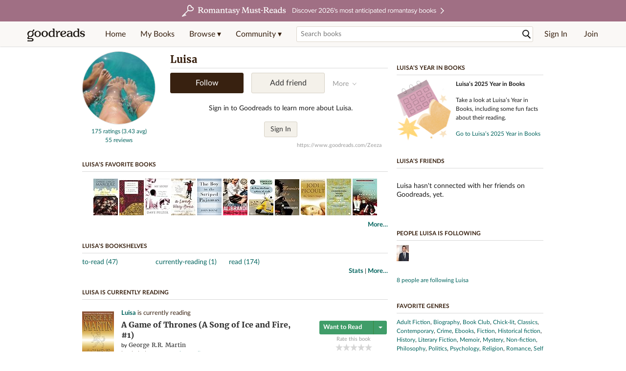

--- FILE ---
content_type: text/html; charset=utf-8
request_url: https://www.goodreads.com/user/show/3278137-luisa
body_size: 21807
content:
<!DOCTYPE html>
<html class="desktop withSiteHeaderTopFullImage
">
<head prefix="og: http://ogp.me/ns# fb: http://ogp.me/ns/fb# profile: http://ogp.me/ns/profile#">
  <title>Luisa (Zeeza) - Sassari, 07100, Italy (222 books)</title>

<meta content='Luisa has 222 books on Goodreads, and is currently reading A Game of Thrones by George R.R. Martin' name='description'>
<meta content='telephone=no' name='format-detection'>
<link href='https://www.goodreads.com/user/show/3278137-luisa' rel='canonical'>
  <meta property="og:title" content="Luisa"/>
<meta property="og:type" content="profile"/>
<meta property="og:site_name" content="Goodreads"/>
<meta property="og:description" content="Luisa has 222 books on Goodreads, and is currently reading A Game of Thrones by George R.R. Martin"/>
<meta property="og:image" content="https://images.gr-assets.com/users/1305724538p5/3278137.jpg"/>
<meta property="og:url" content="https://www.goodreads.com/user/show/3278137-luisa">
<meta property="profile:first_name" content="Luisa">
  <meta property="profile:username" content="Zeeza">
<meta property="fb:app_id" content="2415071772"/>




    <script type="text/javascript"> var ue_t0=window.ue_t0||+new Date();
 </script>
  <script type="text/javascript">
    var ue_mid = "A1PQBFHBHS6YH1";
    var ue_sn = "www.goodreads.com";
    var ue_furl = "fls-na.amazon.com";
    var ue_sid = "845-6974415-8083634";
    var ue_id = "ZDAWQPGD7BA30HXHTB5B";

    (function(e){var c=e;var a=c.ue||{};a.main_scope="mainscopecsm";a.q=[];a.t0=c.ue_t0||+new Date();a.d=g;function g(h){return +new Date()-(h?0:a.t0)}function d(h){return function(){a.q.push({n:h,a:arguments,t:a.d()})}}function b(m,l,h,j,i){var k={m:m,f:l,l:h,c:""+j,err:i,fromOnError:1,args:arguments};c.ueLogError(k);return false}b.skipTrace=1;e.onerror=b;function f(){c.uex("ld")}if(e.addEventListener){e.addEventListener("load",f,false)}else{if(e.attachEvent){e.attachEvent("onload",f)}}a.tag=d("tag");a.log=d("log");a.reset=d("rst");c.ue_csm=c;c.ue=a;c.ueLogError=d("err");c.ues=d("ues");c.uet=d("uet");c.uex=d("uex");c.uet("ue")})(window);(function(e,d){var a=e.ue||{};function c(g){if(!g){return}var f=d.head||d.getElementsByTagName("head")[0]||d.documentElement,h=d.createElement("script");h.async="async";h.src=g;f.insertBefore(h,f.firstChild)}function b(){var k=e.ue_cdn||"m.media-amazon.com",g=e.ue_cdns||"m.media-amazon.com",j="/images/G/01/csminstrumentation/",h=e.ue_file||"ue-full-11e51f253e8ad9d145f4ed644b40f692._V1_.js",f,i;if(h.indexOf("NSTRUMENTATION_FIL")>=0){return}if("ue_https" in e){f=e.ue_https}else{f=e.location&&e.location.protocol=="https:"?1:0}i=f?"https://":"http://";i+=f?g:k;i+=j;i+=h;c(i)}if(!e.ue_inline){if(a.loadUEFull){a.loadUEFull()}else{b()}}a.uels=c;e.ue=a})(window,document);

    if (window.ue && window.ue.tag) { window.ue.tag('user:show:signed_out', ue.main_scope);window.ue.tag('user:show:signed_out:desktop', ue.main_scope); }
  </script>

  <!-- * Copied from https://info.analytics.a2z.com/#/docs/data_collection/csa/onboard */ -->
<script>
  //<![CDATA[
    !function(){function n(n,t){var r=i(n);return t&&(r=r("instance",t)),r}var r=[],c=0,i=function(t){return function(){var n=c++;return r.push([t,[].slice.call(arguments,0),n,{time:Date.now()}]),i(n)}};n._s=r,this.csa=n}();
    
    if (window.csa) {
      window.csa("Config", {
        "Application": "GoodreadsMonolith",
        "Events.SushiEndpoint": "https://unagi.amazon.com/1/events/com.amazon.csm.csa.prod",
        "Events.Namespace": "csa",
        "CacheDetection.RequestID": "ZDAWQPGD7BA30HXHTB5B",
        "ObfuscatedMarketplaceId": "A1PQBFHBHS6YH1"
      });
    
      window.csa("Events")("setEntity", {
        session: { id: "845-6974415-8083634" },
        page: {requestId: "ZDAWQPGD7BA30HXHTB5B", meaningful: "interactive"}
      });
    }
    
    var e = document.createElement("script"); e.src = "https://m.media-amazon.com/images/I/41mrkPcyPwL.js"; document.head.appendChild(e);
  //]]>
</script>


          <script type="text/javascript">
        if (window.Mobvious === undefined) {
          window.Mobvious = {};
        }
        window.Mobvious.device_type = 'desktop';
        </script>


  
<script src="https://s.gr-assets.com/assets/webfontloader-f0d95107f593df01d332dddc54e598cb.js"></script>
<script>
//<![CDATA[

  WebFont.load({
    classes: false,
    custom: {
      families: ["Lato:n4,n7,i4", "Merriweather:n4,n7,i4"],
      urls: ["https://s.gr-assets.com/assets/gr/fonts-cf24b9fb9a07049b1cf20d385104c1a8.css"]
    }
  });

//]]>
</script>

  <link rel="stylesheet" media="all" href="https://s.gr-assets.com/assets/goodreads-97b327f79bfe2a284dd903d4757ddeae.css" />

    <link rel="stylesheet" media="screen" href="https://s.gr-assets.com/assets/user/show-61867ee1d94abd31126f83090d3e7ac0.css" />


  <link rel="stylesheet" media="screen" href="https://s.gr-assets.com/assets/common_images-52bf53648cedebbe6988969ad4c628e3.css" />

  <script type="text/javascript">
    window.CKEDITOR_BASEPATH = 'https://s.gr-assets.com/assets/ckeditor/';
  </script>

  <script src="https://s.gr-assets.com/assets/desktop/libraries-c07ee2e4be9ade4a64546b3ec60b523b.js"></script>
  <script src="https://s.gr-assets.com/assets/application-8fecfbed85cd679be5d43c74ec00ed1c.js"></script>

    <script>
  //<![CDATA[
    var gptAdSlots = gptAdSlots || [];
    var googletag = googletag || {};
    googletag.cmd = googletag.cmd || [];
    (function() {
      var gads = document.createElement("script");
      gads.async = true;
      gads.type = "text/javascript";
      var useSSL = "https:" == document.location.protocol;
      gads.src = (useSSL ? "https:" : "http:") +
      "//securepubads.g.doubleclick.net/tag/js/gpt.js";
      var node = document.getElementsByTagName("script")[0];
      node.parentNode.insertBefore(gads, node);
    })();
    // page settings
  //]]>
</script>
<script>
  //<![CDATA[
    googletag.cmd.push(function() {
      googletag.pubads().setTargeting("sid", "osid.e67bbd0728a9ca77f222db63aec53e19");
    googletag.pubads().setTargeting("grsession", "osid.e67bbd0728a9ca77f222db63aec53e19");
    googletag.pubads().setTargeting("surface", "desktop");
    googletag.pubads().setTargeting("signedin", "false");
    googletag.pubads().setTargeting("gr_author", "false");
    googletag.pubads().setTargeting("author", []);
    googletag.pubads().setTargeting("shelf", ["toread","currentlyreading","read"]);
    googletag.pubads().setTargeting("tags", ["2","3","422882"]);
    googletag.pubads().setTargeting("gtargeting", "1");
    googletag.pubads().setTargeting("resource", "user_3278137");
      googletag.pubads().enableAsyncRendering();
      googletag.pubads().enableSingleRequest();
      googletag.pubads().collapseEmptyDivs(true);
      googletag.pubads().disableInitialLoad();
      googletag.enableServices();
    });
  //]]>
</script>
<script>
  //<![CDATA[
    ! function(a9, a, p, s, t, A, g) {
      if (a[a9]) return;
    
      function q(c, r) {
        a[a9]._Q.push([c, r])
      }
      a[a9] = {
      init: function() {
        q("i", arguments)
      },
      fetchBids: function() {
        q("f", arguments)
      },
      setDisplayBids: function() {},
        _Q: []
      };
      A = p.createElement(s);
      A.async = !0;
      A.src = t;
      g = p.getElementsByTagName(s)[0];
      g.parentNode.insertBefore(A, g)
    }("apstag", window, document, "script", "//c.amazon-adsystem.com/aax2/apstag.js");
    
    apstag.init({
      pubID: '3211', adServer: 'googletag', bidTimeout: 4e3, deals: true, params: { aps_privacy: '1YN' }
    });
  //]]>
</script>



  <meta name="csrf-param" content="authenticity_token" />
<meta name="csrf-token" content="6XaysUYbfuKLZzanaTgO4FtQC6+9pUYFcP2wb44dsID27La/bfDIXOUUyXs7tXwFfp8hwMiccYvzfQvSn3pvqg==" />

  <meta name="request-id" content="ZDAWQPGD7BA30HXHTB5B" />

    <script src="https://s.gr-assets.com/assets/react_client_side/external_dependencies-ebf499aa1f.js" defer="defer"></script>
<script src="https://s.gr-assets.com/assets/react_client_side/site_header-30df57490b.js" defer="defer"></script>
<script src="https://s.gr-assets.com/assets/react_client_side/custom_react_ujs-b1220d5e0a4820e90b905c302fc5cb52.js" defer="defer"></script>


  <script>
  //<![CDATA[
    $grfb.init.done(function() {
      if (this.auth.status === "not_authorized") {
        // logged into Facebook user but not a GR app user; show FB button
        $j("#generalRegPrompt").hide();
      } else {
        $j("#facebookRegPrompt").hide();
      }
      $j("#connectPrompt").show();
    });
  //]]>
</script>


  <link rel="alternate" type="application/atom+xml" title="Bookshelves" href="https://www.goodreads.com/review/list_rss/3278137" />
  <link rel="alternate" type="application/atom+xml" title="Luisa's Updates" href="https://www.goodreads.com/user/updates_rss/3278137" />
    <link rel="alternate" type="application/rss+xml" title="Luisa’s Updates" href="https://www.goodreads.com/user/updates_rss/3278137?v=as" />


  <link rel="search" type="application/opensearchdescription+xml" href="/opensearch.xml" title="Goodreads">

    <meta name="description" content="Luisa has 222 books on Goodreads, and is currently reading A Game of Thrones by George R.R. Martin">


  <meta content='summary' name='twitter:card'>
<meta content='@goodreads' name='twitter:site'>
<meta content='Luisa (Zeeza) - Sassari, 07100, Italy (222 books)' name='twitter:title'>
<meta content='Luisa has 222 books on Goodreads, and is currently reading A Game of Thrones by George R.R. Martin' name='twitter:description'>


  <meta name="verify-v1" content="cEf8XOH0pulh1aYQeZ1gkXHsQ3dMPSyIGGYqmF53690=">
  <meta name="google-site-verification" content="PfFjeZ9OK1RrUrKlmAPn_iZJ_vgHaZO1YQ-QlG2VsJs" />
  <meta name="apple-itunes-app" content="app-id=355833469">
</head>


<body class="">
<div data-react-class="ReactComponents.StoresInitializer" data-react-props="{}"><noscript data-reactid=".u8ix6eykx8" data-react-checksum="-1414721225"></noscript></div>

<script src="https://s.gr-assets.com/assets/fb_dep_form-e2e4a0d9dc062011458143c32b2d789b.js"></script>

<div class="content" id="bodycontainer" style="">
    <script>
  //<![CDATA[
    var initializeGrfb = function() {
      $grfb.initialize({
        appId: "2415071772"
      });
    };
    if (typeof $grfb !== "undefined") {
      initializeGrfb();
    } else {
      window.addEventListener("DOMContentLoaded", function() {
        if (typeof $grfb !== "undefined") {
          initializeGrfb();
        }
      });
    }
  //]]>
</script>

<script>
  //<![CDATA[
    function loadScript(url, callback) {
      var script = document.createElement("script");
      script.type = "text/javascript";
    
      if (script.readyState) {  //Internet Explorer
          script.onreadystatechange = function() {
            if (script.readyState == "loaded" ||
                    script.readyState == "complete") {
              script.onreadystatechange = null;
              callback();
            }
          };
      } else {  //Other browsers
        script.onload = function() {
          callback();
        };
      }
    
      script.src = url;
      document.getElementsByTagName("head")[0].appendChild(script);
    }
    
    function initAppleId() {
      AppleID.auth.init({
        clientId : 'com.goodreads.app', 
        scope : 'name email',
        redirectURI: 'https://www.goodreads.com/apple_users/sign_in_with_apple_web',
        state: 'apple_oauth_state_1070a258-b11c-47b3-89d9-2b388ea0a380'
      });
    }
    
    var initializeSiwa = function() {
      var APPLE_SIGN_IN_JS_URL =  "https://appleid.cdn-apple.com/appleauth/static/jsapi/appleid/1/en_US/appleid.auth.js"
      loadScript(APPLE_SIGN_IN_JS_URL, initAppleId);
    };
    if (typeof AppleID !== "undefined") {
      initAppleId();
    } else {
      initializeSiwa();
    }
  //]]>
</script>

<div class='siteHeader'>
<div data-react-class="ReactComponents.HeaderStoreConnector" data-react-props="{&quot;myBooksUrl&quot;:&quot;/review/list?ref=nav_mybooks&quot;,&quot;browseUrl&quot;:&quot;/book?ref=nav_brws&quot;,&quot;recommendationsUrl&quot;:&quot;/recommendations?ref=nav_brws_recs&quot;,&quot;choiceAwardsUrl&quot;:&quot;/choiceawards?ref=nav_brws_gca&quot;,&quot;genresIndexUrl&quot;:&quot;/genres?ref=nav_brws_genres&quot;,&quot;giveawayUrl&quot;:&quot;/giveaway?ref=nav_brws_giveaways&quot;,&quot;exploreUrl&quot;:&quot;/book?ref=nav_brws_explore&quot;,&quot;homeUrl&quot;:&quot;/?ref=nav_home&quot;,&quot;listUrl&quot;:&quot;/list?ref=nav_brws_lists&quot;,&quot;newsUrl&quot;:&quot;/news?ref=nav_brws_news&quot;,&quot;communityUrl&quot;:&quot;/group?ref=nav_comm&quot;,&quot;groupsUrl&quot;:&quot;/group?ref=nav_comm_groups&quot;,&quot;quotesUrl&quot;:&quot;/quotes?ref=nav_comm_quotes&quot;,&quot;featuredAskAuthorUrl&quot;:&quot;/ask_the_author?ref=nav_comm_askauthor&quot;,&quot;autocompleteUrl&quot;:&quot;/book/auto_complete&quot;,&quot;defaultLogoActionUrl&quot;:&quot;/&quot;,&quot;topFullImage&quot;:{&quot;clickthroughUrl&quot;:&quot;https://www.goodreads.com/blog/show/3052?ref=topromantasy_eb&quot;,&quot;altText&quot;:&quot;&quot;,&quot;backgroundColor&quot;:&quot;#A16F83&quot;,&quot;xs&quot;:{&quot;1x&quot;:&quot;https://i.gr-assets.com/images/S/compressed.photo.goodreads.com/siteheaderbannerimages/1768936408i/647.jpg&quot;,&quot;2x&quot;:&quot;https://i.gr-assets.com/images/S/compressed.photo.goodreads.com/siteheaderbannerimages/1768936413i/648.jpg&quot;},&quot;md&quot;:{&quot;1x&quot;:&quot;https://i.gr-assets.com/images/S/compressed.photo.goodreads.com/siteheaderbannerimages/1768936398i/645.jpg&quot;,&quot;2x&quot;:&quot;https://i.gr-assets.com/images/S/compressed.photo.goodreads.com/siteheaderbannerimages/1768936403i/646.jpg&quot;}},&quot;logo&quot;:{&quot;clickthroughUrl&quot;:&quot;/&quot;,&quot;altText&quot;:&quot;Goodreads Home&quot;},&quot;searchPath&quot;:&quot;/search&quot;,&quot;newReleasesUrl&quot;:&quot;/book/popular_by_date/2026/1?ref=nav_brws_newrels&quot;,&quot;signInUrl&quot;:&quot;/user/sign_in&quot;,&quot;signUpUrl&quot;:&quot;/user/sign_up&quot;,&quot;signInWithReturnUrl&quot;:true,&quot;deployServices&quot;:[],&quot;defaultLogoAltText&quot;:&quot;Goodreads Home&quot;,&quot;mobviousDeviceType&quot;:&quot;desktop&quot;}"><header data-reactid=".wqa7u8iyos" data-react-checksum="-48885698"><div class="siteHeader__topFullImageContainer" style="background-color:#A16F83;" data-reactid=".wqa7u8iyos.0"><a class="siteHeader__topFullImageLink" href="https://www.goodreads.com/blog/show/3052?ref=topromantasy_eb" data-reactid=".wqa7u8iyos.0.0"><picture data-reactid=".wqa7u8iyos.0.0.0"><source media="(min-width: 768px)" srcset="https://i.gr-assets.com/images/S/compressed.photo.goodreads.com/siteheaderbannerimages/1768936398i/645.jpg 1x, https://i.gr-assets.com/images/S/compressed.photo.goodreads.com/siteheaderbannerimages/1768936403i/646.jpg 2x" data-reactid=".wqa7u8iyos.0.0.0.0"/><img alt="" class="siteHeader__topFullImage" src="https://i.gr-assets.com/images/S/compressed.photo.goodreads.com/siteheaderbannerimages/1768936408i/647.jpg" srcset="https://i.gr-assets.com/images/S/compressed.photo.goodreads.com/siteheaderbannerimages/1768936413i/648.jpg 2x" data-reactid=".wqa7u8iyos.0.0.0.1"/></picture></a></div><div class="siteHeader__topLine gr-box gr-box--withShadow" data-reactid=".wqa7u8iyos.1"><div class="siteHeader__contents" data-reactid=".wqa7u8iyos.1.0"><div class="siteHeader__topLevelItem siteHeader__topLevelItem--searchIcon" data-reactid=".wqa7u8iyos.1.0.0"><button class="siteHeader__searchIcon gr-iconButton" aria-label="Toggle search" type="button" data-ux-click="true" data-reactid=".wqa7u8iyos.1.0.0.0"></button></div><a href="/" class="siteHeader__logo" aria-label="Goodreads Home" title="Goodreads Home" data-reactid=".wqa7u8iyos.1.0.1"></a><nav class="siteHeader__primaryNavInline" data-reactid=".wqa7u8iyos.1.0.2"><ul role="menu" class="siteHeader__menuList" data-reactid=".wqa7u8iyos.1.0.2.0"><li class="siteHeader__topLevelItem siteHeader__topLevelItem--home" data-reactid=".wqa7u8iyos.1.0.2.0.0"><a href="/?ref=nav_home" class="siteHeader__topLevelLink" data-reactid=".wqa7u8iyos.1.0.2.0.0.0">Home</a></li><li class="siteHeader__topLevelItem" data-reactid=".wqa7u8iyos.1.0.2.0.1"><a href="/review/list?ref=nav_mybooks" class="siteHeader__topLevelLink" data-reactid=".wqa7u8iyos.1.0.2.0.1.0">My Books</a></li><li class="siteHeader__topLevelItem" data-reactid=".wqa7u8iyos.1.0.2.0.2"><div class="primaryNavMenu primaryNavMenu--siteHeaderBrowseMenu ignore-react-onclickoutside" data-reactid=".wqa7u8iyos.1.0.2.0.2.0"><a class="primaryNavMenu__trigger primaryNavMenu__trigger--siteHeaderBrowseMenu" href="/book?ref=nav_brws" role="button" aria-haspopup="true" aria-expanded="false" data-ux-click="true" data-reactid=".wqa7u8iyos.1.0.2.0.2.0.0"><span data-reactid=".wqa7u8iyos.1.0.2.0.2.0.0.0">Browse ▾</span></a><div class="primaryNavMenu__menu gr-box gr-box--withShadowLarge wide" role="menu" data-reactid=".wqa7u8iyos.1.0.2.0.2.0.1"><div class="siteHeader__browseMenuDropdown" data-reactid=".wqa7u8iyos.1.0.2.0.2.0.1.0"><ul class="siteHeader__subNav" data-reactid=".wqa7u8iyos.1.0.2.0.2.0.1.0.0"><li role="menuitem Recommendations" class="menuLink" aria-label="Recommendations" data-reactid=".wqa7u8iyos.1.0.2.0.2.0.1.0.0.0"><a href="/recommendations?ref=nav_brws_recs" class="siteHeader__subNavLink" data-reactid=".wqa7u8iyos.1.0.2.0.2.0.1.0.0.0.0">Recommendations</a></li><li role="menuitem Choice Awards" class="menuLink" aria-label="Choice Awards" data-reactid=".wqa7u8iyos.1.0.2.0.2.0.1.0.0.1"><a href="/choiceawards?ref=nav_brws_gca" class="siteHeader__subNavLink" data-reactid=".wqa7u8iyos.1.0.2.0.2.0.1.0.0.1.0">Choice Awards</a></li><li role="menuitem Genres" class="menuLink" aria-label="Genres" data-reactid=".wqa7u8iyos.1.0.2.0.2.0.1.0.0.2"><a href="/genres?ref=nav_brws_genres" class="siteHeader__subNavLink siteHeader__subNavLink--genresIndex" data-reactid=".wqa7u8iyos.1.0.2.0.2.0.1.0.0.2.0">Genres</a></li><li role="menuitem Giveaways" class="menuLink" aria-label="Giveaways" data-reactid=".wqa7u8iyos.1.0.2.0.2.0.1.0.0.3"><a href="/giveaway?ref=nav_brws_giveaways" class="siteHeader__subNavLink" data-reactid=".wqa7u8iyos.1.0.2.0.2.0.1.0.0.3.0">Giveaways</a></li><li role="menuitem New Releases" class="menuLink" aria-label="New Releases" data-reactid=".wqa7u8iyos.1.0.2.0.2.0.1.0.0.4"><a href="/book/popular_by_date/2026/1?ref=nav_brws_newrels" class="siteHeader__subNavLink" data-reactid=".wqa7u8iyos.1.0.2.0.2.0.1.0.0.4.0">New Releases</a></li><li role="menuitem Lists" class="menuLink" aria-label="Lists" data-reactid=".wqa7u8iyos.1.0.2.0.2.0.1.0.0.5"><a href="/list?ref=nav_brws_lists" class="siteHeader__subNavLink" data-reactid=".wqa7u8iyos.1.0.2.0.2.0.1.0.0.5.0">Lists</a></li><li role="menuitem Explore" class="menuLink" aria-label="Explore" data-reactid=".wqa7u8iyos.1.0.2.0.2.0.1.0.0.6"><a href="/book?ref=nav_brws_explore" class="siteHeader__subNavLink" data-reactid=".wqa7u8iyos.1.0.2.0.2.0.1.0.0.6.0">Explore</a></li><li role="menuitem News &amp; Interviews" class="menuLink" aria-label="News &amp; Interviews" data-reactid=".wqa7u8iyos.1.0.2.0.2.0.1.0.0.7"><a href="/news?ref=nav_brws_news" class="siteHeader__subNavLink" data-reactid=".wqa7u8iyos.1.0.2.0.2.0.1.0.0.7.0">News &amp; Interviews</a></li></ul><div class="siteHeader__spotlight siteHeader__spotlight--withoutSubMenu" data-reactid=".wqa7u8iyos.1.0.2.0.2.0.1.0.1"><div class="genreListContainer" data-reactid=".wqa7u8iyos.1.0.2.0.2.0.1.0.1.0"><div class="siteHeader__heading siteHeader__title" data-reactid=".wqa7u8iyos.1.0.2.0.2.0.1.0.1.0.0">Genres</div><ul class="genreList" data-reactid=".wqa7u8iyos.1.0.2.0.2.0.1.0.1.0.1:$genreList0"><li role="menuitem" class="genreList__genre" data-reactid=".wqa7u8iyos.1.0.2.0.2.0.1.0.1.0.1:$genreList0.0:$Art"><a href="/genres/art" class="genreList__genreLink gr-hyperlink gr-hyperlink--naked" data-reactid=".wqa7u8iyos.1.0.2.0.2.0.1.0.1.0.1:$genreList0.0:$Art.0">Art</a></li><li role="menuitem" class="genreList__genre" data-reactid=".wqa7u8iyos.1.0.2.0.2.0.1.0.1.0.1:$genreList0.0:$Biography"><a href="/genres/biography" class="genreList__genreLink gr-hyperlink gr-hyperlink--naked" data-reactid=".wqa7u8iyos.1.0.2.0.2.0.1.0.1.0.1:$genreList0.0:$Biography.0">Biography</a></li><li role="menuitem" class="genreList__genre" data-reactid=".wqa7u8iyos.1.0.2.0.2.0.1.0.1.0.1:$genreList0.0:$Business"><a href="/genres/business" class="genreList__genreLink gr-hyperlink gr-hyperlink--naked" data-reactid=".wqa7u8iyos.1.0.2.0.2.0.1.0.1.0.1:$genreList0.0:$Business.0">Business</a></li><li role="menuitem" class="genreList__genre" data-reactid=".wqa7u8iyos.1.0.2.0.2.0.1.0.1.0.1:$genreList0.0:$Children&#x27;s"><a href="/genres/children-s" class="genreList__genreLink gr-hyperlink gr-hyperlink--naked" data-reactid=".wqa7u8iyos.1.0.2.0.2.0.1.0.1.0.1:$genreList0.0:$Children&#x27;s.0">Children&#x27;s</a></li><li role="menuitem" class="genreList__genre" data-reactid=".wqa7u8iyos.1.0.2.0.2.0.1.0.1.0.1:$genreList0.0:$Christian"><a href="/genres/christian" class="genreList__genreLink gr-hyperlink gr-hyperlink--naked" data-reactid=".wqa7u8iyos.1.0.2.0.2.0.1.0.1.0.1:$genreList0.0:$Christian.0">Christian</a></li><li role="menuitem" class="genreList__genre" data-reactid=".wqa7u8iyos.1.0.2.0.2.0.1.0.1.0.1:$genreList0.0:$Classics"><a href="/genres/classics" class="genreList__genreLink gr-hyperlink gr-hyperlink--naked" data-reactid=".wqa7u8iyos.1.0.2.0.2.0.1.0.1.0.1:$genreList0.0:$Classics.0">Classics</a></li><li role="menuitem" class="genreList__genre" data-reactid=".wqa7u8iyos.1.0.2.0.2.0.1.0.1.0.1:$genreList0.0:$Comics"><a href="/genres/comics" class="genreList__genreLink gr-hyperlink gr-hyperlink--naked" data-reactid=".wqa7u8iyos.1.0.2.0.2.0.1.0.1.0.1:$genreList0.0:$Comics.0">Comics</a></li><li role="menuitem" class="genreList__genre" data-reactid=".wqa7u8iyos.1.0.2.0.2.0.1.0.1.0.1:$genreList0.0:$Cookbooks"><a href="/genres/cookbooks" class="genreList__genreLink gr-hyperlink gr-hyperlink--naked" data-reactid=".wqa7u8iyos.1.0.2.0.2.0.1.0.1.0.1:$genreList0.0:$Cookbooks.0">Cookbooks</a></li><li role="menuitem" class="genreList__genre" data-reactid=".wqa7u8iyos.1.0.2.0.2.0.1.0.1.0.1:$genreList0.0:$Ebooks"><a href="/genres/ebooks" class="genreList__genreLink gr-hyperlink gr-hyperlink--naked" data-reactid=".wqa7u8iyos.1.0.2.0.2.0.1.0.1.0.1:$genreList0.0:$Ebooks.0">Ebooks</a></li><li role="menuitem" class="genreList__genre" data-reactid=".wqa7u8iyos.1.0.2.0.2.0.1.0.1.0.1:$genreList0.0:$Fantasy"><a href="/genres/fantasy" class="genreList__genreLink gr-hyperlink gr-hyperlink--naked" data-reactid=".wqa7u8iyos.1.0.2.0.2.0.1.0.1.0.1:$genreList0.0:$Fantasy.0">Fantasy</a></li></ul><ul class="genreList" data-reactid=".wqa7u8iyos.1.0.2.0.2.0.1.0.1.0.1:$genreList1"><li role="menuitem" class="genreList__genre" data-reactid=".wqa7u8iyos.1.0.2.0.2.0.1.0.1.0.1:$genreList1.0:$Fiction"><a href="/genres/fiction" class="genreList__genreLink gr-hyperlink gr-hyperlink--naked" data-reactid=".wqa7u8iyos.1.0.2.0.2.0.1.0.1.0.1:$genreList1.0:$Fiction.0">Fiction</a></li><li role="menuitem" class="genreList__genre" data-reactid=".wqa7u8iyos.1.0.2.0.2.0.1.0.1.0.1:$genreList1.0:$Graphic Novels"><a href="/genres/graphic-novels" class="genreList__genreLink gr-hyperlink gr-hyperlink--naked" data-reactid=".wqa7u8iyos.1.0.2.0.2.0.1.0.1.0.1:$genreList1.0:$Graphic Novels.0">Graphic Novels</a></li><li role="menuitem" class="genreList__genre" data-reactid=".wqa7u8iyos.1.0.2.0.2.0.1.0.1.0.1:$genreList1.0:$Historical Fiction"><a href="/genres/historical-fiction" class="genreList__genreLink gr-hyperlink gr-hyperlink--naked" data-reactid=".wqa7u8iyos.1.0.2.0.2.0.1.0.1.0.1:$genreList1.0:$Historical Fiction.0">Historical Fiction</a></li><li role="menuitem" class="genreList__genre" data-reactid=".wqa7u8iyos.1.0.2.0.2.0.1.0.1.0.1:$genreList1.0:$History"><a href="/genres/history" class="genreList__genreLink gr-hyperlink gr-hyperlink--naked" data-reactid=".wqa7u8iyos.1.0.2.0.2.0.1.0.1.0.1:$genreList1.0:$History.0">History</a></li><li role="menuitem" class="genreList__genre" data-reactid=".wqa7u8iyos.1.0.2.0.2.0.1.0.1.0.1:$genreList1.0:$Horror"><a href="/genres/horror" class="genreList__genreLink gr-hyperlink gr-hyperlink--naked" data-reactid=".wqa7u8iyos.1.0.2.0.2.0.1.0.1.0.1:$genreList1.0:$Horror.0">Horror</a></li><li role="menuitem" class="genreList__genre" data-reactid=".wqa7u8iyos.1.0.2.0.2.0.1.0.1.0.1:$genreList1.0:$Memoir"><a href="/genres/memoir" class="genreList__genreLink gr-hyperlink gr-hyperlink--naked" data-reactid=".wqa7u8iyos.1.0.2.0.2.0.1.0.1.0.1:$genreList1.0:$Memoir.0">Memoir</a></li><li role="menuitem" class="genreList__genre" data-reactid=".wqa7u8iyos.1.0.2.0.2.0.1.0.1.0.1:$genreList1.0:$Music"><a href="/genres/music" class="genreList__genreLink gr-hyperlink gr-hyperlink--naked" data-reactid=".wqa7u8iyos.1.0.2.0.2.0.1.0.1.0.1:$genreList1.0:$Music.0">Music</a></li><li role="menuitem" class="genreList__genre" data-reactid=".wqa7u8iyos.1.0.2.0.2.0.1.0.1.0.1:$genreList1.0:$Mystery"><a href="/genres/mystery" class="genreList__genreLink gr-hyperlink gr-hyperlink--naked" data-reactid=".wqa7u8iyos.1.0.2.0.2.0.1.0.1.0.1:$genreList1.0:$Mystery.0">Mystery</a></li><li role="menuitem" class="genreList__genre" data-reactid=".wqa7u8iyos.1.0.2.0.2.0.1.0.1.0.1:$genreList1.0:$Nonfiction"><a href="/genres/non-fiction" class="genreList__genreLink gr-hyperlink gr-hyperlink--naked" data-reactid=".wqa7u8iyos.1.0.2.0.2.0.1.0.1.0.1:$genreList1.0:$Nonfiction.0">Nonfiction</a></li><li role="menuitem" class="genreList__genre" data-reactid=".wqa7u8iyos.1.0.2.0.2.0.1.0.1.0.1:$genreList1.0:$Poetry"><a href="/genres/poetry" class="genreList__genreLink gr-hyperlink gr-hyperlink--naked" data-reactid=".wqa7u8iyos.1.0.2.0.2.0.1.0.1.0.1:$genreList1.0:$Poetry.0">Poetry</a></li></ul><ul class="genreList" data-reactid=".wqa7u8iyos.1.0.2.0.2.0.1.0.1.0.1:$genreList2"><li role="menuitem" class="genreList__genre" data-reactid=".wqa7u8iyos.1.0.2.0.2.0.1.0.1.0.1:$genreList2.0:$Psychology"><a href="/genres/psychology" class="genreList__genreLink gr-hyperlink gr-hyperlink--naked" data-reactid=".wqa7u8iyos.1.0.2.0.2.0.1.0.1.0.1:$genreList2.0:$Psychology.0">Psychology</a></li><li role="menuitem" class="genreList__genre" data-reactid=".wqa7u8iyos.1.0.2.0.2.0.1.0.1.0.1:$genreList2.0:$Romance"><a href="/genres/romance" class="genreList__genreLink gr-hyperlink gr-hyperlink--naked" data-reactid=".wqa7u8iyos.1.0.2.0.2.0.1.0.1.0.1:$genreList2.0:$Romance.0">Romance</a></li><li role="menuitem" class="genreList__genre" data-reactid=".wqa7u8iyos.1.0.2.0.2.0.1.0.1.0.1:$genreList2.0:$Science"><a href="/genres/science" class="genreList__genreLink gr-hyperlink gr-hyperlink--naked" data-reactid=".wqa7u8iyos.1.0.2.0.2.0.1.0.1.0.1:$genreList2.0:$Science.0">Science</a></li><li role="menuitem" class="genreList__genre" data-reactid=".wqa7u8iyos.1.0.2.0.2.0.1.0.1.0.1:$genreList2.0:$Science Fiction"><a href="/genres/science-fiction" class="genreList__genreLink gr-hyperlink gr-hyperlink--naked" data-reactid=".wqa7u8iyos.1.0.2.0.2.0.1.0.1.0.1:$genreList2.0:$Science Fiction.0">Science Fiction</a></li><li role="menuitem" class="genreList__genre" data-reactid=".wqa7u8iyos.1.0.2.0.2.0.1.0.1.0.1:$genreList2.0:$Self Help"><a href="/genres/self-help" class="genreList__genreLink gr-hyperlink gr-hyperlink--naked" data-reactid=".wqa7u8iyos.1.0.2.0.2.0.1.0.1.0.1:$genreList2.0:$Self Help.0">Self Help</a></li><li role="menuitem" class="genreList__genre" data-reactid=".wqa7u8iyos.1.0.2.0.2.0.1.0.1.0.1:$genreList2.0:$Sports"><a href="/genres/sports" class="genreList__genreLink gr-hyperlink gr-hyperlink--naked" data-reactid=".wqa7u8iyos.1.0.2.0.2.0.1.0.1.0.1:$genreList2.0:$Sports.0">Sports</a></li><li role="menuitem" class="genreList__genre" data-reactid=".wqa7u8iyos.1.0.2.0.2.0.1.0.1.0.1:$genreList2.0:$Thriller"><a href="/genres/thriller" class="genreList__genreLink gr-hyperlink gr-hyperlink--naked" data-reactid=".wqa7u8iyos.1.0.2.0.2.0.1.0.1.0.1:$genreList2.0:$Thriller.0">Thriller</a></li><li role="menuitem" class="genreList__genre" data-reactid=".wqa7u8iyos.1.0.2.0.2.0.1.0.1.0.1:$genreList2.0:$Travel"><a href="/genres/travel" class="genreList__genreLink gr-hyperlink gr-hyperlink--naked" data-reactid=".wqa7u8iyos.1.0.2.0.2.0.1.0.1.0.1:$genreList2.0:$Travel.0">Travel</a></li><li role="menuitem" class="genreList__genre" data-reactid=".wqa7u8iyos.1.0.2.0.2.0.1.0.1.0.1:$genreList2.0:$Young Adult"><a href="/genres/young-adult" class="genreList__genreLink gr-hyperlink gr-hyperlink--naked" data-reactid=".wqa7u8iyos.1.0.2.0.2.0.1.0.1.0.1:$genreList2.0:$Young Adult.0">Young Adult</a></li><li role="menuitem" class="genreList__genre" data-reactid=".wqa7u8iyos.1.0.2.0.2.0.1.0.1.0.1:$genreList2.1"><a href="/genres" class="genreList__genreLink gr-hyperlink gr-hyperlink--naked" data-reactid=".wqa7u8iyos.1.0.2.0.2.0.1.0.1.0.1:$genreList2.1.0">More Genres</a></li></ul></div></div></div></div></div></li><li class="siteHeader__topLevelItem siteHeader__topLevelItem--community" data-reactid=".wqa7u8iyos.1.0.2.0.3"><div class="primaryNavMenu ignore-react-onclickoutside" data-reactid=".wqa7u8iyos.1.0.2.0.3.0"><a class="primaryNavMenu__trigger" href="/group?ref=nav_comm" role="button" aria-haspopup="true" aria-expanded="false" data-ux-click="true" data-reactid=".wqa7u8iyos.1.0.2.0.3.0.0"><span data-reactid=".wqa7u8iyos.1.0.2.0.3.0.0.0">Community ▾</span></a><div class="primaryNavMenu__menu gr-box gr-box--withShadowLarge" role="menu" data-reactid=".wqa7u8iyos.1.0.2.0.3.0.1"><ul class="siteHeader__subNav" data-reactid=".wqa7u8iyos.1.0.2.0.3.0.1.0"><li role="menuitem Groups" class="menuLink" aria-label="Groups" data-reactid=".wqa7u8iyos.1.0.2.0.3.0.1.0.0"><a href="/group?ref=nav_comm_groups" class="siteHeader__subNavLink" data-reactid=".wqa7u8iyos.1.0.2.0.3.0.1.0.0.0">Groups</a></li><li role="menuitem Quotes" class="menuLink" aria-label="Quotes" data-reactid=".wqa7u8iyos.1.0.2.0.3.0.1.0.2"><a href="/quotes?ref=nav_comm_quotes" class="siteHeader__subNavLink" data-reactid=".wqa7u8iyos.1.0.2.0.3.0.1.0.2.0">Quotes</a></li><li role="menuitem Ask the Author" class="menuLink" aria-label="Ask the Author" data-reactid=".wqa7u8iyos.1.0.2.0.3.0.1.0.3"><a href="/ask_the_author?ref=nav_comm_askauthor" class="siteHeader__subNavLink" data-reactid=".wqa7u8iyos.1.0.2.0.3.0.1.0.3.0">Ask the Author</a></li></ul></div></div></li></ul></nav><div accept-charset="UTF-8" class="searchBox searchBox--navbar" data-reactid=".wqa7u8iyos.1.0.3"><form autocomplete="off" action="/search" class="searchBox__form" role="search" aria-label="Search for books to add to your shelves" data-reactid=".wqa7u8iyos.1.0.3.0"><input class="searchBox__input searchBox__input--navbar" autocomplete="off" name="q" type="text" placeholder="Search books" aria-label="Search books" aria-controls="searchResults" data-reactid=".wqa7u8iyos.1.0.3.0.0"/><input type="hidden" name="qid" value="" data-reactid=".wqa7u8iyos.1.0.3.0.1"/><button type="submit" class="searchBox__icon--magnifyingGlass gr-iconButton searchBox__icon searchBox__icon--navbar" aria-label="Search" data-reactid=".wqa7u8iyos.1.0.3.0.2"></button></form></div><ul class="siteHeader__personal" data-reactid=".wqa7u8iyos.1.0.4"><li class="siteHeader__topLevelItem siteHeader__topLevelItem--signedOut" data-reactid=".wqa7u8iyos.1.0.4.0"><a href="/user/sign_in?returnurl=undefined" rel="nofollow" class="siteHeader__topLevelLink" data-reactid=".wqa7u8iyos.1.0.4.0.0">Sign In</a></li><li class="siteHeader__topLevelItem siteHeader__topLevelItem--signedOut" data-reactid=".wqa7u8iyos.1.0.4.1"><a href="/user/sign_up" rel="nofollow" class="siteHeader__topLevelLink" data-reactid=".wqa7u8iyos.1.0.4.1.0">Join</a></li></ul><div class="siteHeader__topLevelItem siteHeader__topLevelItem--signUp" data-reactid=".wqa7u8iyos.1.0.5"><a href="/user/sign_up" class="gr-button gr-button--dark" rel="nofollow" data-reactid=".wqa7u8iyos.1.0.5.0">Sign up</a></div><div class="modal modal--overlay modal--drawer" tabindex="0" data-reactid=".wqa7u8iyos.1.0.7"><div data-reactid=".wqa7u8iyos.1.0.7.0"><div class="modal__close" data-reactid=".wqa7u8iyos.1.0.7.0.0"><button type="button" class="gr-iconButton" data-reactid=".wqa7u8iyos.1.0.7.0.0.0"><img alt="Dismiss" src="//s.gr-assets.com/assets/gr/icons/icon_close_white-dbf4152deeef5bd3915d5d12210bf05f.svg" data-reactid=".wqa7u8iyos.1.0.7.0.0.0.0"/></button></div><div class="modal__content" data-reactid=".wqa7u8iyos.1.0.7.0.1"><div class="personalNavDrawer" data-reactid=".wqa7u8iyos.1.0.7.0.1.0"><div class="personalNavDrawer__personalNavContainer" data-reactid=".wqa7u8iyos.1.0.7.0.1.0.0"><noscript data-reactid=".wqa7u8iyos.1.0.7.0.1.0.0.0"></noscript></div><div class="personalNavDrawer__profileAndLinksContainer" data-reactid=".wqa7u8iyos.1.0.7.0.1.0.1"><div class="personalNavDrawer__profileContainer gr-mediaFlexbox gr-mediaFlexbox--alignItemsCenter" data-reactid=".wqa7u8iyos.1.0.7.0.1.0.1.0"><div class="gr-mediaFlexbox__media" data-reactid=".wqa7u8iyos.1.0.7.0.1.0.1.0.0"><img class="circularIcon circularIcon--large circularIcon--border" data-reactid=".wqa7u8iyos.1.0.7.0.1.0.1.0.0.0"/></div><div class="gr-mediaFlexbox__desc" data-reactid=".wqa7u8iyos.1.0.7.0.1.0.1.0.1"><a class="gr-hyperlink gr-hyperlink--bold" data-reactid=".wqa7u8iyos.1.0.7.0.1.0.1.0.1.0"></a><div class="u-displayBlock" data-reactid=".wqa7u8iyos.1.0.7.0.1.0.1.0.1.1"><a class="gr-hyperlink gr-hyperlink--naked" data-reactid=".wqa7u8iyos.1.0.7.0.1.0.1.0.1.1.0">View profile</a></div></div></div><div class="personalNavDrawer__profileMenuContainer" data-reactid=".wqa7u8iyos.1.0.7.0.1.0.1.1"><ul data-reactid=".wqa7u8iyos.1.0.7.0.1.0.1.1.0"><li role="menuitem Profile" class="menuLink" aria-label="Profile" data-reactid=".wqa7u8iyos.1.0.7.0.1.0.1.1.0.0"><span data-reactid=".wqa7u8iyos.1.0.7.0.1.0.1.1.0.0.0"><a class="siteHeader__subNavLink" data-reactid=".wqa7u8iyos.1.0.7.0.1.0.1.1.0.0.0.0">Profile</a></span></li><li role="menuitem Friends" class="menuLink" aria-label="Friends" data-reactid=".wqa7u8iyos.1.0.7.0.1.0.1.1.0.3"><a class="siteHeader__subNavLink" data-reactid=".wqa7u8iyos.1.0.7.0.1.0.1.1.0.3.0">Friends</a></li><li role="menuitem Groups" class="menuLink" aria-label="Groups" data-reactid=".wqa7u8iyos.1.0.7.0.1.0.1.1.0.4"><span data-reactid=".wqa7u8iyos.1.0.7.0.1.0.1.1.0.4.0"><a class="siteHeader__subNavLink" data-reactid=".wqa7u8iyos.1.0.7.0.1.0.1.1.0.4.0.0"><span data-reactid=".wqa7u8iyos.1.0.7.0.1.0.1.1.0.4.0.0.0">Groups</span></a></span></li><li role="menuitem Discussions" class="menuLink" aria-label="Discussions" data-reactid=".wqa7u8iyos.1.0.7.0.1.0.1.1.0.5"><a class="siteHeader__subNavLink" data-reactid=".wqa7u8iyos.1.0.7.0.1.0.1.1.0.5.0">Discussions</a></li><li role="menuitem Comments" class="menuLink" aria-label="Comments" data-reactid=".wqa7u8iyos.1.0.7.0.1.0.1.1.0.6"><a class="siteHeader__subNavLink" data-reactid=".wqa7u8iyos.1.0.7.0.1.0.1.1.0.6.0">Comments</a></li><li role="menuitem Reading Challenge" class="menuLink" aria-label="Reading Challenge" data-reactid=".wqa7u8iyos.1.0.7.0.1.0.1.1.0.7"><a class="siteHeader__subNavLink" data-reactid=".wqa7u8iyos.1.0.7.0.1.0.1.1.0.7.0">Reading Challenge</a></li><li role="menuitem Kindle Notes &amp; Highlights" class="menuLink" aria-label="Kindle Notes &amp; Highlights" data-reactid=".wqa7u8iyos.1.0.7.0.1.0.1.1.0.8"><a class="siteHeader__subNavLink" data-reactid=".wqa7u8iyos.1.0.7.0.1.0.1.1.0.8.0">Kindle Notes &amp; Highlights</a></li><li role="menuitem Quotes" class="menuLink" aria-label="Quotes" data-reactid=".wqa7u8iyos.1.0.7.0.1.0.1.1.0.9"><a class="siteHeader__subNavLink" data-reactid=".wqa7u8iyos.1.0.7.0.1.0.1.1.0.9.0">Quotes</a></li><li role="menuitem Favorite genres" class="menuLink" aria-label="Favorite genres" data-reactid=".wqa7u8iyos.1.0.7.0.1.0.1.1.0.a"><a class="siteHeader__subNavLink" data-reactid=".wqa7u8iyos.1.0.7.0.1.0.1.1.0.a.0">Favorite genres</a></li><li role="menuitem Friends&#x27; recommendations" class="menuLink" aria-label="Friends&#x27; recommendations" data-reactid=".wqa7u8iyos.1.0.7.0.1.0.1.1.0.b"><span data-reactid=".wqa7u8iyos.1.0.7.0.1.0.1.1.0.b.0"><a class="siteHeader__subNavLink" data-reactid=".wqa7u8iyos.1.0.7.0.1.0.1.1.0.b.0.0"><span data-reactid=".wqa7u8iyos.1.0.7.0.1.0.1.1.0.b.0.0.0">Friends’ recommendations</span></a></span></li><li role="menuitem Account settings" class="menuLink" aria-label="Account settings" data-reactid=".wqa7u8iyos.1.0.7.0.1.0.1.1.0.c"><a class="siteHeader__subNavLink u-topGrayBorder" data-reactid=".wqa7u8iyos.1.0.7.0.1.0.1.1.0.c.0">Account settings</a></li><li role="menuitem Help" class="menuLink" aria-label="Help" data-reactid=".wqa7u8iyos.1.0.7.0.1.0.1.1.0.d"><a class="siteHeader__subNavLink" data-reactid=".wqa7u8iyos.1.0.7.0.1.0.1.1.0.d.0">Help</a></li><li role="menuitem Sign out" class="menuLink" aria-label="Sign out" data-reactid=".wqa7u8iyos.1.0.7.0.1.0.1.1.0.e"><a class="siteHeader__subNavLink" data-method="POST" data-reactid=".wqa7u8iyos.1.0.7.0.1.0.1.1.0.e.0">Sign out</a></li></ul></div></div></div></div></div></div></div></div><div class="headroom-wrapper" data-reactid=".wqa7u8iyos.2"><div style="position:relative;top:0;left:0;right:0;z-index:1;-webkit-transform:translateY(0);-ms-transform:translateY(0);transform:translateY(0);" class="headroom headroom--unfixed" data-reactid=".wqa7u8iyos.2.0"><nav class="siteHeader__primaryNavSeparateLine gr-box gr-box--withShadow" data-reactid=".wqa7u8iyos.2.0.0"><ul role="menu" class="siteHeader__menuList" data-reactid=".wqa7u8iyos.2.0.0.0"><li class="siteHeader__topLevelItem siteHeader__topLevelItem--home" data-reactid=".wqa7u8iyos.2.0.0.0.0"><a href="/?ref=nav_home" class="siteHeader__topLevelLink" data-reactid=".wqa7u8iyos.2.0.0.0.0.0">Home</a></li><li class="siteHeader__topLevelItem" data-reactid=".wqa7u8iyos.2.0.0.0.1"><a href="/review/list?ref=nav_mybooks" class="siteHeader__topLevelLink" data-reactid=".wqa7u8iyos.2.0.0.0.1.0">My Books</a></li><li class="siteHeader__topLevelItem" data-reactid=".wqa7u8iyos.2.0.0.0.2"><div class="primaryNavMenu primaryNavMenu--siteHeaderBrowseMenu ignore-react-onclickoutside" data-reactid=".wqa7u8iyos.2.0.0.0.2.0"><a class="primaryNavMenu__trigger primaryNavMenu__trigger--siteHeaderBrowseMenu" href="/book?ref=nav_brws" role="button" aria-haspopup="true" aria-expanded="false" data-ux-click="true" data-reactid=".wqa7u8iyos.2.0.0.0.2.0.0"><span data-reactid=".wqa7u8iyos.2.0.0.0.2.0.0.0">Browse ▾</span></a><div class="primaryNavMenu__menu gr-box gr-box--withShadowLarge wide" role="menu" data-reactid=".wqa7u8iyos.2.0.0.0.2.0.1"><div class="siteHeader__browseMenuDropdown" data-reactid=".wqa7u8iyos.2.0.0.0.2.0.1.0"><ul class="siteHeader__subNav" data-reactid=".wqa7u8iyos.2.0.0.0.2.0.1.0.0"><li role="menuitem Recommendations" class="menuLink" aria-label="Recommendations" data-reactid=".wqa7u8iyos.2.0.0.0.2.0.1.0.0.0"><a href="/recommendations?ref=nav_brws_recs" class="siteHeader__subNavLink" data-reactid=".wqa7u8iyos.2.0.0.0.2.0.1.0.0.0.0">Recommendations</a></li><li role="menuitem Choice Awards" class="menuLink" aria-label="Choice Awards" data-reactid=".wqa7u8iyos.2.0.0.0.2.0.1.0.0.1"><a href="/choiceawards?ref=nav_brws_gca" class="siteHeader__subNavLink" data-reactid=".wqa7u8iyos.2.0.0.0.2.0.1.0.0.1.0">Choice Awards</a></li><li role="menuitem Genres" class="menuLink" aria-label="Genres" data-reactid=".wqa7u8iyos.2.0.0.0.2.0.1.0.0.2"><a href="/genres?ref=nav_brws_genres" class="siteHeader__subNavLink siteHeader__subNavLink--genresIndex" data-reactid=".wqa7u8iyos.2.0.0.0.2.0.1.0.0.2.0">Genres</a></li><li role="menuitem Giveaways" class="menuLink" aria-label="Giveaways" data-reactid=".wqa7u8iyos.2.0.0.0.2.0.1.0.0.3"><a href="/giveaway?ref=nav_brws_giveaways" class="siteHeader__subNavLink" data-reactid=".wqa7u8iyos.2.0.0.0.2.0.1.0.0.3.0">Giveaways</a></li><li role="menuitem New Releases" class="menuLink" aria-label="New Releases" data-reactid=".wqa7u8iyos.2.0.0.0.2.0.1.0.0.4"><a href="/book/popular_by_date/2026/1?ref=nav_brws_newrels" class="siteHeader__subNavLink" data-reactid=".wqa7u8iyos.2.0.0.0.2.0.1.0.0.4.0">New Releases</a></li><li role="menuitem Lists" class="menuLink" aria-label="Lists" data-reactid=".wqa7u8iyos.2.0.0.0.2.0.1.0.0.5"><a href="/list?ref=nav_brws_lists" class="siteHeader__subNavLink" data-reactid=".wqa7u8iyos.2.0.0.0.2.0.1.0.0.5.0">Lists</a></li><li role="menuitem Explore" class="menuLink" aria-label="Explore" data-reactid=".wqa7u8iyos.2.0.0.0.2.0.1.0.0.6"><a href="/book?ref=nav_brws_explore" class="siteHeader__subNavLink" data-reactid=".wqa7u8iyos.2.0.0.0.2.0.1.0.0.6.0">Explore</a></li><li role="menuitem News &amp; Interviews" class="menuLink" aria-label="News &amp; Interviews" data-reactid=".wqa7u8iyos.2.0.0.0.2.0.1.0.0.7"><a href="/news?ref=nav_brws_news" class="siteHeader__subNavLink" data-reactid=".wqa7u8iyos.2.0.0.0.2.0.1.0.0.7.0">News &amp; Interviews</a></li></ul><div class="siteHeader__spotlight siteHeader__spotlight--withoutSubMenu" data-reactid=".wqa7u8iyos.2.0.0.0.2.0.1.0.1"><div class="genreListContainer" data-reactid=".wqa7u8iyos.2.0.0.0.2.0.1.0.1.0"><div class="siteHeader__heading siteHeader__title" data-reactid=".wqa7u8iyos.2.0.0.0.2.0.1.0.1.0.0">Genres</div><ul class="genreList" data-reactid=".wqa7u8iyos.2.0.0.0.2.0.1.0.1.0.1:$genreList0"><li role="menuitem" class="genreList__genre" data-reactid=".wqa7u8iyos.2.0.0.0.2.0.1.0.1.0.1:$genreList0.0:$Art"><a href="/genres/art" class="genreList__genreLink gr-hyperlink gr-hyperlink--naked" data-reactid=".wqa7u8iyos.2.0.0.0.2.0.1.0.1.0.1:$genreList0.0:$Art.0">Art</a></li><li role="menuitem" class="genreList__genre" data-reactid=".wqa7u8iyos.2.0.0.0.2.0.1.0.1.0.1:$genreList0.0:$Biography"><a href="/genres/biography" class="genreList__genreLink gr-hyperlink gr-hyperlink--naked" data-reactid=".wqa7u8iyos.2.0.0.0.2.0.1.0.1.0.1:$genreList0.0:$Biography.0">Biography</a></li><li role="menuitem" class="genreList__genre" data-reactid=".wqa7u8iyos.2.0.0.0.2.0.1.0.1.0.1:$genreList0.0:$Business"><a href="/genres/business" class="genreList__genreLink gr-hyperlink gr-hyperlink--naked" data-reactid=".wqa7u8iyos.2.0.0.0.2.0.1.0.1.0.1:$genreList0.0:$Business.0">Business</a></li><li role="menuitem" class="genreList__genre" data-reactid=".wqa7u8iyos.2.0.0.0.2.0.1.0.1.0.1:$genreList0.0:$Children&#x27;s"><a href="/genres/children-s" class="genreList__genreLink gr-hyperlink gr-hyperlink--naked" data-reactid=".wqa7u8iyos.2.0.0.0.2.0.1.0.1.0.1:$genreList0.0:$Children&#x27;s.0">Children&#x27;s</a></li><li role="menuitem" class="genreList__genre" data-reactid=".wqa7u8iyos.2.0.0.0.2.0.1.0.1.0.1:$genreList0.0:$Christian"><a href="/genres/christian" class="genreList__genreLink gr-hyperlink gr-hyperlink--naked" data-reactid=".wqa7u8iyos.2.0.0.0.2.0.1.0.1.0.1:$genreList0.0:$Christian.0">Christian</a></li><li role="menuitem" class="genreList__genre" data-reactid=".wqa7u8iyos.2.0.0.0.2.0.1.0.1.0.1:$genreList0.0:$Classics"><a href="/genres/classics" class="genreList__genreLink gr-hyperlink gr-hyperlink--naked" data-reactid=".wqa7u8iyos.2.0.0.0.2.0.1.0.1.0.1:$genreList0.0:$Classics.0">Classics</a></li><li role="menuitem" class="genreList__genre" data-reactid=".wqa7u8iyos.2.0.0.0.2.0.1.0.1.0.1:$genreList0.0:$Comics"><a href="/genres/comics" class="genreList__genreLink gr-hyperlink gr-hyperlink--naked" data-reactid=".wqa7u8iyos.2.0.0.0.2.0.1.0.1.0.1:$genreList0.0:$Comics.0">Comics</a></li><li role="menuitem" class="genreList__genre" data-reactid=".wqa7u8iyos.2.0.0.0.2.0.1.0.1.0.1:$genreList0.0:$Cookbooks"><a href="/genres/cookbooks" class="genreList__genreLink gr-hyperlink gr-hyperlink--naked" data-reactid=".wqa7u8iyos.2.0.0.0.2.0.1.0.1.0.1:$genreList0.0:$Cookbooks.0">Cookbooks</a></li><li role="menuitem" class="genreList__genre" data-reactid=".wqa7u8iyos.2.0.0.0.2.0.1.0.1.0.1:$genreList0.0:$Ebooks"><a href="/genres/ebooks" class="genreList__genreLink gr-hyperlink gr-hyperlink--naked" data-reactid=".wqa7u8iyos.2.0.0.0.2.0.1.0.1.0.1:$genreList0.0:$Ebooks.0">Ebooks</a></li><li role="menuitem" class="genreList__genre" data-reactid=".wqa7u8iyos.2.0.0.0.2.0.1.0.1.0.1:$genreList0.0:$Fantasy"><a href="/genres/fantasy" class="genreList__genreLink gr-hyperlink gr-hyperlink--naked" data-reactid=".wqa7u8iyos.2.0.0.0.2.0.1.0.1.0.1:$genreList0.0:$Fantasy.0">Fantasy</a></li></ul><ul class="genreList" data-reactid=".wqa7u8iyos.2.0.0.0.2.0.1.0.1.0.1:$genreList1"><li role="menuitem" class="genreList__genre" data-reactid=".wqa7u8iyos.2.0.0.0.2.0.1.0.1.0.1:$genreList1.0:$Fiction"><a href="/genres/fiction" class="genreList__genreLink gr-hyperlink gr-hyperlink--naked" data-reactid=".wqa7u8iyos.2.0.0.0.2.0.1.0.1.0.1:$genreList1.0:$Fiction.0">Fiction</a></li><li role="menuitem" class="genreList__genre" data-reactid=".wqa7u8iyos.2.0.0.0.2.0.1.0.1.0.1:$genreList1.0:$Graphic Novels"><a href="/genres/graphic-novels" class="genreList__genreLink gr-hyperlink gr-hyperlink--naked" data-reactid=".wqa7u8iyos.2.0.0.0.2.0.1.0.1.0.1:$genreList1.0:$Graphic Novels.0">Graphic Novels</a></li><li role="menuitem" class="genreList__genre" data-reactid=".wqa7u8iyos.2.0.0.0.2.0.1.0.1.0.1:$genreList1.0:$Historical Fiction"><a href="/genres/historical-fiction" class="genreList__genreLink gr-hyperlink gr-hyperlink--naked" data-reactid=".wqa7u8iyos.2.0.0.0.2.0.1.0.1.0.1:$genreList1.0:$Historical Fiction.0">Historical Fiction</a></li><li role="menuitem" class="genreList__genre" data-reactid=".wqa7u8iyos.2.0.0.0.2.0.1.0.1.0.1:$genreList1.0:$History"><a href="/genres/history" class="genreList__genreLink gr-hyperlink gr-hyperlink--naked" data-reactid=".wqa7u8iyos.2.0.0.0.2.0.1.0.1.0.1:$genreList1.0:$History.0">History</a></li><li role="menuitem" class="genreList__genre" data-reactid=".wqa7u8iyos.2.0.0.0.2.0.1.0.1.0.1:$genreList1.0:$Horror"><a href="/genres/horror" class="genreList__genreLink gr-hyperlink gr-hyperlink--naked" data-reactid=".wqa7u8iyos.2.0.0.0.2.0.1.0.1.0.1:$genreList1.0:$Horror.0">Horror</a></li><li role="menuitem" class="genreList__genre" data-reactid=".wqa7u8iyos.2.0.0.0.2.0.1.0.1.0.1:$genreList1.0:$Memoir"><a href="/genres/memoir" class="genreList__genreLink gr-hyperlink gr-hyperlink--naked" data-reactid=".wqa7u8iyos.2.0.0.0.2.0.1.0.1.0.1:$genreList1.0:$Memoir.0">Memoir</a></li><li role="menuitem" class="genreList__genre" data-reactid=".wqa7u8iyos.2.0.0.0.2.0.1.0.1.0.1:$genreList1.0:$Music"><a href="/genres/music" class="genreList__genreLink gr-hyperlink gr-hyperlink--naked" data-reactid=".wqa7u8iyos.2.0.0.0.2.0.1.0.1.0.1:$genreList1.0:$Music.0">Music</a></li><li role="menuitem" class="genreList__genre" data-reactid=".wqa7u8iyos.2.0.0.0.2.0.1.0.1.0.1:$genreList1.0:$Mystery"><a href="/genres/mystery" class="genreList__genreLink gr-hyperlink gr-hyperlink--naked" data-reactid=".wqa7u8iyos.2.0.0.0.2.0.1.0.1.0.1:$genreList1.0:$Mystery.0">Mystery</a></li><li role="menuitem" class="genreList__genre" data-reactid=".wqa7u8iyos.2.0.0.0.2.0.1.0.1.0.1:$genreList1.0:$Nonfiction"><a href="/genres/non-fiction" class="genreList__genreLink gr-hyperlink gr-hyperlink--naked" data-reactid=".wqa7u8iyos.2.0.0.0.2.0.1.0.1.0.1:$genreList1.0:$Nonfiction.0">Nonfiction</a></li><li role="menuitem" class="genreList__genre" data-reactid=".wqa7u8iyos.2.0.0.0.2.0.1.0.1.0.1:$genreList1.0:$Poetry"><a href="/genres/poetry" class="genreList__genreLink gr-hyperlink gr-hyperlink--naked" data-reactid=".wqa7u8iyos.2.0.0.0.2.0.1.0.1.0.1:$genreList1.0:$Poetry.0">Poetry</a></li></ul><ul class="genreList" data-reactid=".wqa7u8iyos.2.0.0.0.2.0.1.0.1.0.1:$genreList2"><li role="menuitem" class="genreList__genre" data-reactid=".wqa7u8iyos.2.0.0.0.2.0.1.0.1.0.1:$genreList2.0:$Psychology"><a href="/genres/psychology" class="genreList__genreLink gr-hyperlink gr-hyperlink--naked" data-reactid=".wqa7u8iyos.2.0.0.0.2.0.1.0.1.0.1:$genreList2.0:$Psychology.0">Psychology</a></li><li role="menuitem" class="genreList__genre" data-reactid=".wqa7u8iyos.2.0.0.0.2.0.1.0.1.0.1:$genreList2.0:$Romance"><a href="/genres/romance" class="genreList__genreLink gr-hyperlink gr-hyperlink--naked" data-reactid=".wqa7u8iyos.2.0.0.0.2.0.1.0.1.0.1:$genreList2.0:$Romance.0">Romance</a></li><li role="menuitem" class="genreList__genre" data-reactid=".wqa7u8iyos.2.0.0.0.2.0.1.0.1.0.1:$genreList2.0:$Science"><a href="/genres/science" class="genreList__genreLink gr-hyperlink gr-hyperlink--naked" data-reactid=".wqa7u8iyos.2.0.0.0.2.0.1.0.1.0.1:$genreList2.0:$Science.0">Science</a></li><li role="menuitem" class="genreList__genre" data-reactid=".wqa7u8iyos.2.0.0.0.2.0.1.0.1.0.1:$genreList2.0:$Science Fiction"><a href="/genres/science-fiction" class="genreList__genreLink gr-hyperlink gr-hyperlink--naked" data-reactid=".wqa7u8iyos.2.0.0.0.2.0.1.0.1.0.1:$genreList2.0:$Science Fiction.0">Science Fiction</a></li><li role="menuitem" class="genreList__genre" data-reactid=".wqa7u8iyos.2.0.0.0.2.0.1.0.1.0.1:$genreList2.0:$Self Help"><a href="/genres/self-help" class="genreList__genreLink gr-hyperlink gr-hyperlink--naked" data-reactid=".wqa7u8iyos.2.0.0.0.2.0.1.0.1.0.1:$genreList2.0:$Self Help.0">Self Help</a></li><li role="menuitem" class="genreList__genre" data-reactid=".wqa7u8iyos.2.0.0.0.2.0.1.0.1.0.1:$genreList2.0:$Sports"><a href="/genres/sports" class="genreList__genreLink gr-hyperlink gr-hyperlink--naked" data-reactid=".wqa7u8iyos.2.0.0.0.2.0.1.0.1.0.1:$genreList2.0:$Sports.0">Sports</a></li><li role="menuitem" class="genreList__genre" data-reactid=".wqa7u8iyos.2.0.0.0.2.0.1.0.1.0.1:$genreList2.0:$Thriller"><a href="/genres/thriller" class="genreList__genreLink gr-hyperlink gr-hyperlink--naked" data-reactid=".wqa7u8iyos.2.0.0.0.2.0.1.0.1.0.1:$genreList2.0:$Thriller.0">Thriller</a></li><li role="menuitem" class="genreList__genre" data-reactid=".wqa7u8iyos.2.0.0.0.2.0.1.0.1.0.1:$genreList2.0:$Travel"><a href="/genres/travel" class="genreList__genreLink gr-hyperlink gr-hyperlink--naked" data-reactid=".wqa7u8iyos.2.0.0.0.2.0.1.0.1.0.1:$genreList2.0:$Travel.0">Travel</a></li><li role="menuitem" class="genreList__genre" data-reactid=".wqa7u8iyos.2.0.0.0.2.0.1.0.1.0.1:$genreList2.0:$Young Adult"><a href="/genres/young-adult" class="genreList__genreLink gr-hyperlink gr-hyperlink--naked" data-reactid=".wqa7u8iyos.2.0.0.0.2.0.1.0.1.0.1:$genreList2.0:$Young Adult.0">Young Adult</a></li><li role="menuitem" class="genreList__genre" data-reactid=".wqa7u8iyos.2.0.0.0.2.0.1.0.1.0.1:$genreList2.1"><a href="/genres" class="genreList__genreLink gr-hyperlink gr-hyperlink--naked" data-reactid=".wqa7u8iyos.2.0.0.0.2.0.1.0.1.0.1:$genreList2.1.0">More Genres</a></li></ul></div></div></div></div></div></li><li class="siteHeader__topLevelItem siteHeader__topLevelItem--community" data-reactid=".wqa7u8iyos.2.0.0.0.3"><div class="primaryNavMenu ignore-react-onclickoutside" data-reactid=".wqa7u8iyos.2.0.0.0.3.0"><a class="primaryNavMenu__trigger" href="/group?ref=nav_comm" role="button" aria-haspopup="true" aria-expanded="false" data-ux-click="true" data-reactid=".wqa7u8iyos.2.0.0.0.3.0.0"><span data-reactid=".wqa7u8iyos.2.0.0.0.3.0.0.0">Community ▾</span></a><div class="primaryNavMenu__menu gr-box gr-box--withShadowLarge" role="menu" data-reactid=".wqa7u8iyos.2.0.0.0.3.0.1"><ul class="siteHeader__subNav" data-reactid=".wqa7u8iyos.2.0.0.0.3.0.1.0"><li role="menuitem Groups" class="menuLink" aria-label="Groups" data-reactid=".wqa7u8iyos.2.0.0.0.3.0.1.0.0"><a href="/group?ref=nav_comm_groups" class="siteHeader__subNavLink" data-reactid=".wqa7u8iyos.2.0.0.0.3.0.1.0.0.0">Groups</a></li><li role="menuitem Quotes" class="menuLink" aria-label="Quotes" data-reactid=".wqa7u8iyos.2.0.0.0.3.0.1.0.2"><a href="/quotes?ref=nav_comm_quotes" class="siteHeader__subNavLink" data-reactid=".wqa7u8iyos.2.0.0.0.3.0.1.0.2.0">Quotes</a></li><li role="menuitem Ask the Author" class="menuLink" aria-label="Ask the Author" data-reactid=".wqa7u8iyos.2.0.0.0.3.0.1.0.3"><a href="/ask_the_author?ref=nav_comm_askauthor" class="siteHeader__subNavLink" data-reactid=".wqa7u8iyos.2.0.0.0.3.0.1.0.3.0">Ask the Author</a></li></ul></div></div></li></ul></nav></div></div></header></div>
</div>
<div class='siteHeaderBottomSpacer'></div>

  

  <div class="mainContentContainer ">


      

    <div class="mainContent ">
      
      <div class="mainContentFloat ">
        <div id="flashContainer">




</div>

        



<div id='connectPrompt' style='display:none;'>
<div class='connectPromptHolder'>
<div class='vcenteredLineOfBlocks' style='margin:15px auto 0;'>
<div class='regPromptText'>
<div class='title'>
Discover new books on Goodreads
</div>
<div class='subtext'>
Meet your next favorite book
</div>
</div>
<div id='facebookRegPrompt'>
<a class='fbjsLogin fbButton connectPromptButton' data-tracking-id='fb_connect_prompt_quote_reg_prompt' href='/user/new'>
<img alt="Facebook" src="https://s.gr-assets.com/assets/facebook/fb-icon-8d74377d3ff4a368f05860c35d8025b2.png" />
Sign in with Facebook
</a>
<div class='connectPromptAlternates'>
<a href="/user/sign_up?connect_prompt=true">Sign in <br/> options</a>
</div>
</div>
<div id='generalRegPrompt'>
<div class='connectPromptButton'>
<a class="button orange" href="/user/sign_up?connect_prompt=true">Join Goodreads</a>
</div>
</div>
</div>
<div class='clear'></div>
</div>
</div>


<div class="leftContainer">
  <div class="leftAlignedProfilePicture">
      <a rel="nofollow" title="Luisa" class="userPagePhoto" href="/photo/user/3278137-luisa"><img alt="Luisa" class="profilePictureIcon circularIcon circularIcon--huge circularIcon--border" src="https://images.gr-assets.com/users/1305724538p6/3278137.jpg" /></a>
    <br>
    <div class="profilePageUserStatsInfo">
      <a href="/review/list/3278137?sort=rating&amp;view=reviews">175 ratings</a>
      <a onclick="Element.toggle(&#39;ratingDistribution3278137&#39;);; new Ajax.Updater(&#39;ratingDistribution3278137&#39;, &#39;/user/rating_distribution/3278137&#39;, {asynchronous:true, evalScripts:true, method:&#39;get&#39;, onComplete:function(request){return false;}, parameters:&#39;authenticity_token=&#39; + encodeURIComponent(&#39;XUS5ZEk3+MKyw4bQ6RLbF67HMmyJJa7hP281meUkKd1C3r1qYtxOfNyweQy7n6nyiwgYA/wcmW+8744k9EP29w==&#39;)}); return false;" href="#">(3.43 avg)</a>
        <div class="floatingBox" style="display:none; width: 550px;" id="ratingDistribution3278137"></div>
      <br/>
      <a href="/review/list/3278137-luisa?order=d&amp;sort=review&amp;view=reviews">
        55 reviews
</a>      <br/>
        
    </div>
  </div>

  <div class="grey500Box userInfoBox" style="width: 460px;"><div class="grey500Box userInfoBoxBody"><div class="grey500Box userInfoBoxContent">

    <h1 id="profileNameTopHeading" class="userProfileName">
      Luisa
    </h1>
          <div data-react-class="ReactComponents.FriendFollowModule" data-react-props="{&quot;displayUser&quot;:{&quot;firstName&quot;:&quot;Luisa&quot;,&quot;viewableName&quot;:&quot;Luisa&quot;,&quot;userId&quot;:3278137},&quot;hideDropdown&quot;:false,&quot;displayMobileDropdown&quot;:false,&quot;sendMessageUrl&quot;:&quot;/message/new/3278137-luisa?from_user_show_page=true&quot;,&quot;recommendBooksUrl&quot;:&quot;/recommendations/new?recommendation%5Bto_user_id%5D=3278137&quot;,&quot;compareBooksUrl&quot;:&quot;/user/compare/3278137?from_user_show_page=true&quot;,&quot;flagAbuseUrl&quot;:&quot;/flagged/new?resource_id=3278137\u0026resource_type=User\u0026return_url=%2Fuser%2Fshow%2F3278137-luisa&quot;,&quot;addFriendUrl&quot;:&quot;/friend/add_as_friend/3278137?from_user_show_page=true\u0026return_url=%2Fuser%2Fshow%2F3278137-luisa&quot;,&quot;friendRequestToId&quot;:null,&quot;friendRequestFromId&quot;:null,&quot;renderFollowButton&quot;:true,&quot;renderFriendButton&quot;:true,&quot;friendButtonInDropdown&quot;:false,&quot;fromUserShowPage&quot;:true,&quot;messageLinkRestricted&quot;:false}"><div class="friendFollowModule" data-reactid=".1u1fzl0i7hs" data-react-checksum="-173306729"><div class="u-marginAuto" data-reactid=".1u1fzl0i7hs.1"><div class="u-inlineBlock u-marginRightMedium" data-reactid=".1u1fzl0i7hs.1.0"><button class="friendFollowButton friendFollowButton--dark" type="button" data-reactid=".1u1fzl0i7hs.1.0.0">Follow</button></div><a class="friendFollowButton" href="/friend/add_as_friend/3278137?from_user_show_page=true&amp;return_url=%2Fuser%2Fshow%2F3278137-luisa" data-reactid=".1u1fzl0i7hs.1.1">Add friend</a><div class="friendFollowModuleCaret" data-reactid=".1u1fzl0i7hs.1.2"><div class="dropdown dropdown--friendFollowModule" data-reactid=".1u1fzl0i7hs.1.2.0"><button class="dropdown__trigger dropdown__trigger--friendFollowModule dropdown__trigger--buttonReset" aria-haspopup="true" aria-expanded="false" title="More" data-ux-click="false" data-reactid=".1u1fzl0i7hs.1.2.0.0"><div data-reactid=".1u1fzl0i7hs.1.2.0.0.0"><span class="friendFollowModuleCaret__text" data-reactid=".1u1fzl0i7hs.1.2.0.0.0.0">More</span><div class="friendFollowModuleCaret__image" data-reactid=".1u1fzl0i7hs.1.2.0.0.0.1"></div></div></button><div class="dropdown__menu dropdown__menu--friendFollowModule gr-box gr-box--withShadowLarge" role="menu" data-reactid=".1u1fzl0i7hs.1.2.0.1"><div class="friendFollowModuleDropdownMenu" data-reactid=".1u1fzl0i7hs.1.2.0.1.0"><a class="friendFollowModuleDropdownMenu__dropdownLink" href="/message/new/3278137-luisa?from_user_show_page=true" rel="nofollow" data-testid="message" data-reactid=".1u1fzl0i7hs.1.2.0.1.0.0">Message</a><a class="friendFollowModuleDropdownMenu__dropdownLink" href="/user/compare/3278137?from_user_show_page=true" rel="nofollow" data-testid="compareBooks" data-reactid=".1u1fzl0i7hs.1.2.0.1.0.2">Compare books</a><a class="friendFollowModuleDropdownMenu__dropdownLink" href="/flagged/new?resource_id=3278137&amp;resource_type=User&amp;return_url=%2Fuser%2Fshow%2F3278137-luisa" rel="nofollow" data-testid="flagAbuse" data-reactid=".1u1fzl0i7hs.1.2.0.1.0.5">Report this account</a><div class="friendFollowModuleDropdownMenu__dropdownLink" data-reactid=".1u1fzl0i7hs.1.2.0.1.0.6"><a class="modalTrigger" role="button" aria-expanded="false" aria-haspopup="true" data-reactid=".1u1fzl0i7hs.1.2.0.1.0.6.0"><button class="gr-buttonAsLink friendFollowModule__blockedUserText friendFollowModule__blockedUserText--black" type="button" data-testid="blockUser" data-reactid=".1u1fzl0i7hs.1.2.0.1.0.6.0.0">Block this member</button></a></div></div></div></div><div class="modal modal--overlay" tabindex="0" data-reactid=".1u1fzl0i7hs.1.2.4"><div class="modal__content modal__content--friendFollowModule" data-reactid=".1u1fzl0i7hs.1.2.4.0"><div class="modal__close" data-reactid=".1u1fzl0i7hs.1.2.4.0.0"><button type="button" class="gr-iconButton" data-reactid=".1u1fzl0i7hs.1.2.4.0.0.0"><img alt="Dismiss" src="//s.gr-assets.com/assets/gr/icons/icon_close_x-b06e4e308b9bd6ad1d0019e135dfa722.svg" data-reactid=".1u1fzl0i7hs.1.2.4.0.0.0.0"/></button></div><div class="friendFollowConfirmModal" data-reactid=".1u1fzl0i7hs.1.2.4.0.1"><h2 class="gr-h2 gr-h2--serif" data-reactid=".1u1fzl0i7hs.1.2.4.0.1.0"><span data-reactid=".1u1fzl0i7hs.1.2.4.0.1.0.0">Block </span><span data-reactid=".1u1fzl0i7hs.1.2.4.0.1.0.1">Luisa</span><span data-reactid=".1u1fzl0i7hs.1.2.4.0.1.0.2">?</span></h2><div class="friendFollowConfirmModal__body" data-reactid=".1u1fzl0i7hs.1.2.4.0.1.1"><span data-reactid=".1u1fzl0i7hs.1.2.4.0.1.1.0">This will prevent </span><span data-reactid=".1u1fzl0i7hs.1.2.4.0.1.1.1">Luisa</span><span data-reactid=".1u1fzl0i7hs.1.2.4.0.1.1.2"> from sending you messages, friend request or from viewing your profile. They will not be notified. Comments on discussion boards from them will be hidden by default.</span></div></div><div class="modal__confirmButtonsContainer" data-reactid=".1u1fzl0i7hs.1.2.4.0.2"><button class="gr-button gr-button--large gr-button--dark u-marginRightMedium" data-testid="confirm" type="button" data-reactid=".1u1fzl0i7hs.1.2.4.0.2.0">Confirm</button><button class="gr-button gr-button--large" data-testid="cancel" type="button" data-reactid=".1u1fzl0i7hs.1.2.4.0.2.1">Cancel</button></div></div></div></div></div></div></div>

      <div style="width: 90%; padding: 10px; text-align: center">
        <div class="mediumText">
          Sign in to Goodreads to learn more about Luisa.
        </div>
        <br/>
        <div style="text-align:center">
          <a rel="nofollow" class="gr-button" href="https://www.goodreads.com/user/new?remember=true&amp;return_url=%2Fuser%2Fshow%2F3278137-luisa">Sign In</a>
        </div>
      </div>


      <div style="text-align: right; width: 90%" class="greyText smallText">
        https://www.goodreads.com/Zeeza
      </div>
</div></div><div class="grey500Box userInfoBoxBottom"></div></div>
  <div class="clear"></div>

  <br>

    <div id="featured_shelf" class=" clearFloats bigBox"><div class="h2Container gradientHeaderContainer"><h2 class="brownBackground"><a href="/review/list/3278137-luisa?shelf=read">Luisa’s favorite books</a></h2></div><div class="bigBoxBody"><div class="bigBoxContent containerWithHeaderContent">
        <div class="imgGrid" style="text-align:center">
            <a href="/book/show/23876.Of_Love_and_Other_Demons"><img alt="Of Love and Other Demons by Gabriel García Márquez" title="Of Love and Other Demons by Gabriel García Márquez" class="inlineblock" src="https://i.gr-assets.com/images/S/compressed.photo.goodreads.com/books/1324357590l/23876._SY75_.jpg" /></a>
            <a href="/book/show/1304611.Ti_prendo_e_ti_porto_via"><img alt="Ti prendo e ti porto via by Niccolò Ammaniti" title="Ti prendo e ti porto via by Niccolò Ammaniti" class="inlineblock" src="https://i.gr-assets.com/images/S/compressed.photo.goodreads.com/books/1312482672l/1304611._SX50_.jpg" /></a>
            <a href="/book/show/822989.My_Story"><img alt="My Story by Dave Pelzer" title="My Story by Dave Pelzer" class="inlineblock" src="https://i.gr-assets.com/images/S/compressed.photo.goodreads.com/books/1408928892l/822989._SY75_.jpg" /></a>
            <a href="/book/show/839859.A_Long_Way_Gone"><img alt="A Long Way Gone by Ishmael Beah" title="A Long Way Gone by Ishmael Beah" class="inlineblock" src="https://i.gr-assets.com/images/S/compressed.photo.goodreads.com/books/1378924318l/839859._SY75_.jpg" /></a>
            <a href="/book/show/39999.The_Boy_in_the_Striped_Pajamas"><img alt="The Boy in the Striped Pajamas by John Boyne" title="The Boy in the Striped Pajamas by John Boyne" class="inlineblock" src="https://i.gr-assets.com/images/S/compressed.photo.goodreads.com/books/1366228171l/39999._SY75_.jpg" /></a>
            <a href="/book/show/1407231.Looking_for_Alibrandi"><img alt="Looking for Alibrandi by Melina Marchetta" title="Looking for Alibrandi by Melina Marchetta" class="inlineblock" src="https://i.gr-assets.com/images/S/compressed.photo.goodreads.com/books/1328009931l/1407231._SY75_.jpg" /></a>
            <a href="/book/show/480846.A_tres_metros_sobre_el_cielo"><img alt="A tres metros sobre el cielo by Federico Moccia" title="A tres metros sobre el cielo by Federico Moccia" class="inlineblock" src="https://i.gr-assets.com/images/S/compressed.photo.goodreads.com/books/1335400402l/480846._SX50_.jpg" /></a>
            <a href="/book/show/523928.Memoirs_of_a_Geisha"><img alt="Memoirs of a Geisha by Arthur Golden" title="Memoirs of a Geisha by Arthur Golden" class="inlineblock" src="https://i.gr-assets.com/images/S/compressed.photo.goodreads.com/books/1347249291l/523928._SX50_.jpg" /></a>
            <a href="/book/show/628033.My_Sister_s_Keeper"><img alt="My Sister&#39;s Keeper by Jodi Picoult" title="My Sister&#39;s Keeper by Jodi Picoult" class="inlineblock" src="https://i.gr-assets.com/images/S/compressed.photo.goodreads.com/books/1418347259l/628033._SY75_.jpg" /></a>
            <a href="/book/show/576650.Half_of_a_Yellow_Sun"><img alt="Half of a Yellow Sun by Chimamanda Ngozi Adichie" title="Half of a Yellow Sun by Chimamanda Ngozi Adichie" class="inlineblock" src="https://i.gr-assets.com/images/S/compressed.photo.goodreads.com/books/1691426401l/576650._SY75_.jpg" /></a>
            <a href="/book/show/14050.The_Time_Traveler_s_Wife"><img alt="The Time Traveler&#39;s Wife by Audrey Niffenegger" title="The Time Traveler&#39;s Wife by Audrey Niffenegger" class="inlineblock" src="https://i.gr-assets.com/images/S/compressed.photo.goodreads.com/books/1437728815l/14050._SY75_.jpg" /></a>
        </div>
      <div class="textRight actionLinks">
        <a href="/review/list/3278137-luisa?shelf=read">More&hellip;</a>
      </div>
<div class="clear"></div></div></div><div class="bigBoxBottom"></div></div>
  <div class=" clearFloats bigBox"><div class="h2Container gradientHeaderContainer"><h2 class="brownBackground"><a href="/review/list/3278137">Luisa’s Bookshelves</a></h2></div><div class="bigBoxBody"><div class="bigBoxContent containerWithHeaderContent">
    <div id="shelves">
        <div class="shelfContainer">
            <a class="actionLinkLite userShowPageShelfListItem" href="/review/list/3278137?shelf=to-read">
              to-read&lrm;
              (47)
</a>            <br>
        </div>
        <div class="shelfContainer">
            <a class="actionLinkLite userShowPageShelfListItem" href="/review/list/3278137?shelf=currently-reading">
              currently-reading&lrm;
              (1)
</a>            <br>
        </div>
        <div class="shelfContainer">
            <a class="actionLinkLite userShowPageShelfListItem" href="/review/list/3278137?shelf=read">
              read&lrm;
              (174)
</a>            <br>
        </div>
        <div class="shelfContainer">
        </div>
    </div>
    <br class="clear"/>
    <div class="right">
      <a class="actionLink" rel="nofollow" href="/review/stats/3278137-luisa">Stats</a> |
      <a class="actionLink" href="/review/list/3278137">More&hellip;</a>
    </div>

    <br class="clear"/>
<div class="clear"></div></div></div><div class="bigBoxBottom"></div></div>
  
  <div class=" clearFloats bigBox"><div class="h2Container gradientHeaderContainer"><h2 class="brownBackground"><a href="https://www.goodreads.com/review/list/3278137-luisa?shelf=currently-reading">Luisa is Currently Reading</a></h2></div><div class="bigBoxBody"><div class="bigBoxContent containerWithHeaderContent" id="currentlyReadingReviews">
            <div class="Updates no_border">
        <div class="firstcol">
          <a title="A Game of Thrones" href="/book/show/13496.A_Game_of_Thrones"><img alt="A Game of Thrones" src="https://i.gr-assets.com/images/S/compressed.photo.goodreads.com/books/1562726234l/13496._SY160_.jpg" /></a>
        </div>
        <div class="secondcol">
          <div class="secondcol-top">
            <div class="whos-review">
              <div class="userReview">
                <strong><a href="/user/show/3278137-luisa">Luisa</a></strong>
                is currently reading
              </div>
              <div><a class="bookTitle" href="/book/show/13496.A_Game_of_Thrones">A Game of Thrones (A Song of Ice and Fire, #1)</a></div>
              <div>
                <span class="by smallText">by</span> <a class="authorName" href="/author/show/346732.George_R_R_Martin">George R.R. Martin</a>
              </div>

                <div>
                    <span class="userReview">bookshelves: </span>
    <a class="actionLinkLite" href="https://www.goodreads.com/review/list/3278137-luisa?shelf=currently-reading">currently-reading</a>
  <br/>

                </div>
              <div class="userReview">
                <div class="greyText" >
                  
                </div>
              </div>
            </div>

            <div class="rating" style="width:140px">
              <div class='wtrButtonContainer wtrSignedOut' id='1_book_13496'>
<div class='wtrUp wtrLeft'>
<form action="/shelf/add_to_shelf" accept-charset="UTF-8" method="post"><input name="utf8" type="hidden" value="&#x2713;" /><input type="hidden" name="authenticity_token" value="eGZ6VkTS4uw5vbaVxpjsHklyaH3B9kW99zqx0haO7fBn/H5YbzlUUlfOSUmUFZ77bL1CErTPcjN0ugpvB+ky2g==" />
<input type="hidden" name="book_id" id="book_id" value="13496" />
<input type="hidden" name="name" id="name" value="to-read" />
<input type="hidden" name="unique_id" id="unique_id" value="1_book_13496" />
<input type="hidden" name="wtr_new" id="wtr_new" value="true" />
<input type="hidden" name="from_choice" id="from_choice" value="false" />
<input type="hidden" name="from_home_module" id="from_home_module" value="false" />
<input type="hidden" name="ref" id="ref" value="" class="wtrLeftUpRef" />
<input type="hidden" name="existing_review" id="existing_review" value="false" class="wtrExisting" />
<input type="hidden" name="page_url" id="page_url" />
<button class='wtrToRead' type='submit'>
<span class='progressTrigger'>Want to Read</span>
<span class='progressIndicator'>saving…</span>
</button>
</form>

</div>

<div class='wtrRight wtrUp'>
<form class="hiddenShelfForm" action="/shelf/add_to_shelf" accept-charset="UTF-8" method="post"><input name="utf8" type="hidden" value="&#x2713;" /><input type="hidden" name="authenticity_token" value="/haqrOh1SE2ye3PYvwiPjZVMQMI7QDKYUm8ewjuF1E7hjK6iw57+89wIjATthf1osINqrU55BRbR76V/KuILZA==" />
<input type="hidden" name="unique_id" id="unique_id" value="1_book_13496" />
<input type="hidden" name="book_id" id="book_id" value="13496" />
<input type="hidden" name="a" id="a" />
<input type="hidden" name="name" id="name" />
<input type="hidden" name="from_choice" id="from_choice" value="false" />
<input type="hidden" name="from_home_module" id="from_home_module" value="false" />
<input type="hidden" name="page_url" id="page_url" />
</form>

<button class='wtrShelfButton'></button>
<div class='wtrShelfMenu'>
<ul class='wtrExclusiveShelves'>
<li><button class='wtrExclusiveShelf' name='name' type='submit' value='to-read'>
<span class='progressTrigger'>Want to Read</span>
<img alt="saving…" class="progressIndicator" src="https://s.gr-assets.com/assets/loading-trans-ced157046184c3bc7c180ffbfc6825a4.gif" />
</button>
</li>
<li><button class='wtrExclusiveShelf' name='name' type='submit' value='currently-reading'>
<span class='progressTrigger'>Currently Reading</span>
<img alt="saving…" class="progressIndicator" src="https://s.gr-assets.com/assets/loading-trans-ced157046184c3bc7c180ffbfc6825a4.gif" />
</button>
</li>
<li><button class='wtrExclusiveShelf' name='name' type='submit' value='read'>
<span class='progressTrigger'>Read</span>
<img alt="saving…" class="progressIndicator" src="https://s.gr-assets.com/assets/loading-trans-ced157046184c3bc7c180ffbfc6825a4.gif" />
</button>
</li>
</ul>
</div>
</div>

<div class='ratingStars wtrRating'>
<div class='starsErrorTooltip hidden'>
Error rating book. Refresh and try again.
</div>
<div class='myRating uitext greyText'>Rate this book</div>
<div class='clearRating uitext'>Clear rating</div>
<div class="stars" data-resource-id="13496" data-user-id="0" data-submit-url="/review/rate/13496?stars_click=true&wtr_button_id=1_book_13496" data-rating="0" data-restore-rating="null"><a class="star off" title="did not like it" href="#">1 of 5 stars</a><a class="star off" title="it was ok" href="#">2 of 5 stars</a><a class="star off" title="liked it" href="#">3 of 5 stars</a><a class="star off" title="really liked it" href="#">4 of 5 stars</a><a class="star off" title="it was amazing" href="#">5 of 5 stars</a></div>
</div>

</div>

            </div>
          </div>



        <br class="clear" />
        <table>
          
  <tr class="no_border feedFooterReview" id="update_comment_stuff_Review704268140">
      <td>&nbsp;</td>
    <td colspan="2">
      <div class="updateActionLinks">





                        <a class="updatedTimestamp" ref="timestamp" href="/review/show/704268140">Aug 26, 2013 09:59AM</a>

      </div>


      
    </td>
  </tr>

        </table>
      </div>
    </div>


<div class="clear"></div></div></div><div class="bigBoxBottom"></div></div>


  <div id='lazy_loadable_view'>
    <img class="pageLoadingAnimation" alt="Loading..." title="Loading..." src="https://s.gr-assets.com/assets/loading_big-5baaead7062b26142a19d19a9bccf5c2.gif" />
  </div>

  

    <div class=" clearFloats bigBox"><div class="h2Container gradientHeaderContainer"><h2 class="brownBackground"><div class="extraHeader"><a class="smallText" href="/comment/list/3278137-luisa">recent posts</a></div><a href="/group/list/3278137">Luisa’s Groups </a></h2></div><div class="bigBoxBody"><div class="bigBoxContent containerWithHeaderContent">
      <div class="elementList elementListLast">
        <a class="leftAlignedImage" href="/group/show/30626-goodreads-italia"><img src="https://images.gr-assets.com/groups/1472793677p1/30626.jpg" alt="30626" /></a>
        <a class="groupName" href="/group/show/30626-goodreads-italia">Goodreads Italia</a>
        <span class="greyText">
          &mdash; 24850 members
          &mdash; last activity 2 hours, 36 min ago
        </span>
        <br/>
        
<span id="freeTextContainergroup30626">Goodreads Italia è un luogo d&apos;incontro per gli utenti italiani e italofoni della piattaforma Goodreads.

Il gruppo, nato nel 2010 e in costante evoluz</span>
  <span id="freeTextgroup30626" style="display:none">Goodreads Italia è un luogo d'incontro per gli utenti italiani e italofoni della piattaforma Goodreads.

Il gruppo, nato nel 2010 e in costante evoluzione, è suddiviso in sezioni, la maggior parte delle quali si occupa prevalentemente di lettura, di libri e di tutto ciò che gravita attorno ad essi. 
Viene comunque dato respiro anche a svariati temi di carattere più generale, come ad esempio gli aiuti ai nuovi utenti o lo spazio off-topics. 
Per migliorare la gestione del gruppo, vi preghiamo di postare le varie discussioni nelle sezioni appropriate e di leggere il regolamento del gruppo.
Grazie e benvenuti a tutti!</span>
  <a data-text-id="group30626" href="#" onclick="swapContent($(this));; return false;">...more</a>

        <br class="clear"/>
      </div>
    
<div class="clear"></div></div></div><div class="bigBoxBottom"></div></div>


</div>

<div class="rightContainer">

  <div class="doubleStacked">
    <div data-react-class="ReactComponents.GoogleBannerAd" data-react-props="{&quot;adId&quot;:&quot;div-gpt-ad-goodr-uprofile-top-300x250&quot;,&quot;className&quot;:&quot;googleBannerAd--mediumRectangle&quot;}"></div>
  </div>

  <script src="https://s.gr-assets.com/assets/user/show-54ef2bed70c6725f0b351cd71d1c9478.js"></script>



  <div class=" clearFloats bigBox"><div class="h2Container gradientHeaderContainer"><h2 class="brownBackground"><a href="https://www.goodreads.com/user/year_in_books/2025/3278137">Luisa’s Year In Books</a></h2></div><div class="bigBoxBody"><div class="bigBoxContent containerWithHeaderContent"><div class='yyibBanner'>
<a href="https://www.goodreads.com/user/year_in_books/2025/3278137"><img srcSet="https://s.gr-assets.com/assets/yyib/2025/yyib_badge@2x-6f23b16a11fd910d7cec7050c6c1b8f0.png 2x" alt="year in books" src="https://s.gr-assets.com/assets/yyib/2025/yyib_badge-a941b63d17d2e0b9fa5478ebc401f17e.png" /></a>
</div>
<div class='yyibLinks'>
<div class='yyibLinkHeader'>
Luisa’s 2025 Year in Books
</div>
<div class='yyibLinkMessage'>
Take a look at Luisa’s Year in Books, including some fun facts about their reading.
</div>
<div class='yyibLinkLink'>
<a href="https://www.goodreads.com/user/year_in_books/2025/3278137">Go to Luisa’s 2025 Year in Books</a>
</div>
</div>
<div class="clear"></div></div></div><div class="bigBoxBottom"></div></div>

    <div class=" clearFloats bigBox"><div class="h2Container gradientHeaderContainer"><h2 class="brownBackground"><a rel="nofollow" href="/friend/user/3278137-luisa">Luisa’s Friends</a></h2></div><div class="bigBoxBody"><div class="bigBoxContent containerWithHeaderContent">
      <p class="mediumText">
        Luisa hasn't connected with her friends on Goodreads, yet.
      </p>

    
    <br class="clear"/>
<div class="clear"></div></div></div><div class="bigBoxBottom"></div></div>

    <div class=" clearFloats bigBox"><div class="h2Container gradientHeaderContainer"><h2 class="brownBackground"><a rel="nofollow" href="/user/3278137-luisa/following">People Luisa is Following</a></h2></div><div class="bigBoxBody"><div class="bigBoxContent containerWithHeaderContent">
        <div>
          <a title="David Ebershoff" class="leftAlignedImage" style="margin-bottom: 5px; margin-right: 5px;" href="/author/show/49229.David_Ebershoff"><img alt="David E..." src="https://images.gr-assets.com/authors/1616402373p1/49229.jpg" /></a>
        </div>
<div class="clear"></div></div></div><div class="bigBoxBottom"></div></div>
  <div class="u-marginBottomSmall">
      <a class="actionLinkLite" rel="nofollow" href="/user/3278137-luisa/followers">8 people are following Luisa</a>
  </div>


  

    <br/>
  <div class="stacked clearFloats bigBox"><div class="h2Container gradientHeaderContainer"><h2 class="brownBackground"><div class="extraHeader"></div>Favorite Genres</h2></div><div class="bigBoxBody"><div class="bigBoxContent containerWithHeaderContent">
      <a href="/genres/adult-fiction">Adult Fiction</a>, <a href="/genres/biography">Biography</a>, <a href="/genres/book-club">Book Club</a>, <a href="/genres/chick-lit">Chick-lit</a>, <a href="/genres/classics">Classics</a>, <a href="/genres/contemporary">Contemporary</a>, <a href="/genres/crime">Crime</a>, <a href="/genres/ebooks">Ebooks</a>, <a href="/genres/fiction">Fiction</a>, <a href="/genres/historical-fiction">Historical fiction</a>, <a href="/genres/history">History</a>, <a href="/genres/literary-fiction">Literary Fiction</a>, <a href="/genres/memoir">Memoir</a>, <a href="/genres/mystery">Mystery</a>, <a href="/genres/non-fiction">Non-fiction</a>, <a href="/genres/philosophy">Philosophy</a>, <a href="/genres/politics">Politics</a>, <a href="/genres/psychology">Psychology</a>, <a href="/genres/religion">Religion</a>, <a href="/genres/romance">Romance</a>, <a href="/genres/self-help">Self help</a>, <a href="/genres/suspense">Suspense</a>, <a href="/genres/spirituality">Spirituality</a>, <a href="/genres/thriller">Thriller</a>, <a href="/genres/young-adult">Young-adult</a>, <a href="/genres/war">War</a>, and <a href="/genres/women-s-fiction">Women's Fiction</a>
<div class="clear"></div></div></div><div class="bigBoxBottom"></div></div>

  <br class="clear"/>
  <br />
  <a class="actionLinkLite" rel="nofollow" href="/poll/user_votes/3278137-luisa">Polls voted on by Luisa</a>
  <br />
  <br />
  <a class="actionLinkLite" rel="nofollow" href="/list/liked/3278137-luisa">Lists liked by Luisa</a>

  <script>
//<![CDATA[

$j(document).ready(function() {
  if (typeof window.uet == "function") {
    window.uet("bb");

    if (window.ue &&
        window.ue.identifier &&
        typeof window.ue.identifier.newRID == "function") {
      var scope = "delayable_user_show";
      window.ues("ctb", scope, "1");
      var rid = window.ue.identifier.newRID();
      window.ues("id", scope, rid);
      window.uet("tc", scope);
      // Only add csm_scope to params if we successfully initialized AJAX metrics
      ;
    }
  }

  $j("#lazy_loadable_view").load(
    "/user/delayable_user_show/3278137?csm_scope=delayable_user_show&amp;skip_cache=false",
    function() {
      $j(document).trigger("lazyload:complete");
    }
  );
});

//]]>
</script>
</div>

      </div>
      <div class="clear"></div>
    </div>
    <div class="clear"></div>
  </div>
    

  <div class="clear"></div>
    <footer class='responsiveSiteFooter'>
<div class='responsiveSiteFooter__contents gr-container-fluid'>
<div class='gr-row'>
<div class='gr-col gr-col-md-8 gr-col-lg-6'>
<div class='gr-row'>
<div class='gr-col-md-3 gr-col-lg-4'>
<h3 class='responsiveSiteFooter__heading'>Company</h3>
<ul class='responsiveSiteFooter__linkList'>
<li class='responsiveSiteFooter__linkListItem'>
<a class="responsiveSiteFooter__link" href="/about/us">About us</a>
</li>
<li class='responsiveSiteFooter__linkListItem'>
<a class="responsiveSiteFooter__link" href="/jobs">Careers</a>
</li>
<li class='responsiveSiteFooter__linkListItem'>
<a class="responsiveSiteFooter__link" href="/about/terms">Terms</a>
</li>
<li class='responsiveSiteFooter__linkListItem'>
<a class="responsiveSiteFooter__link" href="/about/privacy">Privacy</a>
</li>
<li class='responsiveSiteFooter__linkListItem'>
<a class="responsiveSiteFooter__link" href="https://help.goodreads.com/s/article/Goodreads-Interest-Based-Ads-Notice">Interest Based Ads</a>
</li>
<li class='responsiveSiteFooter__linkListItem'>
<a class="responsiveSiteFooter__link" href="/adprefs">Ad Preferences</a>
</li>
<li class='responsiveSiteFooter__linkListItem'>
<a class="responsiveSiteFooter__link" href="/help?action_type=help_web_footer">Help</a>
</li>
</ul>
</div>
<div class='gr-col-md-4 gr-col-lg-4'>
<h3 class='responsiveSiteFooter__heading'>Work with us</h3>
<ul class='responsiveSiteFooter__linkList'>
<li class='responsiveSiteFooter__linkListItem'>
<a class="responsiveSiteFooter__link" href="/author/program">Authors</a>
</li>
<li class='responsiveSiteFooter__linkListItem'>
<a class="responsiveSiteFooter__link" href="/advertisers">Advertise</a>
</li>
<li class='responsiveSiteFooter__linkListItem'>
<a class="responsiveSiteFooter__link" href="/news?content_type=author_blogs">Authors &amp; ads blog</a>
</li>
</ul>
</div>
<div class='gr-col-md-5 gr-col-lg-4'>
<h3 class='responsiveSiteFooter__heading'>Connect</h3>
<div class='responsiveSiteFooter__socialLinkWrapper'>
<a class="responsiveSiteFooter__socialLink" rel="noopener noreferrer" href="https://www.facebook.com/Goodreads/"><img alt="Goodreads on Facebook" src="https://s.gr-assets.com/assets/site_footer/footer_facebook-ea4ab848f8e86c5f5c98311bc9495a1b.svg" />
</a><a class="responsiveSiteFooter__socialLink" rel="noopener noreferrer" href="https://twitter.com/goodreads"><img alt="Goodreads on Twitter" src="https://s.gr-assets.com/assets/site_footer/footer_twitter-126b3ee80481a763f7fccb06ca03053c.svg" />
</a></div>
<div class='responsiveSiteFooter__socialLinkWrapper'>
<a class="responsiveSiteFooter__socialLink" rel="noopener noreferrer" href="https://www.instagram.com/goodreads/"><img alt="Goodreads on Instagram" src="https://s.gr-assets.com/assets/site_footer/footer_instagram-d59e3887020f12bcdb12e6c539579d85.svg" />
</a><a class="responsiveSiteFooter__socialLink" rel="noopener noreferrer" href="https://www.linkedin.com/company/goodreads-com/"><img alt="Goodreads on LinkedIn" src="https://s.gr-assets.com/assets/site_footer/footer_linkedin-5b820f4703eff965672594ef4d10e33c.svg" />
</a></div>
</div>
</div>
</div>
<div class='gr-col gr-col-md-4 gr-col-lg-6 responsiveSiteFooter__appLinksColumn'>
<div class='responsiveSiteFooter__appLinksColumnContents'>
<div class='responsiveSiteFooter__appLinksColumnBadges'>
<a href="https://itunes.apple.com/app/apple-store/id355833469?pt=325668&amp;ct=mw_footer&amp;mt=8"><img alt="Download app for iOS" src="https://s.gr-assets.com/assets/app/badge-ios-desktop-homepage-6ac7ae16eabce57f6c855361656a7540.svg" />
</a><a href="https://play.google.com/store/apps/details?id=com.goodreads&amp;utm_source=mw_footer&amp;pcampaignid=MKT-Other-global-all-co-prtnr-py-PartBadge-Mar2515-1"><img alt="Download app for Android" srcSet="https://s.gr-assets.com/assets/app/badge-android-desktop-home-2x-e31514e1fb4dddecf9293aa526a64cfe.png 2x" src="https://s.gr-assets.com/assets/app/badge-android-desktop-home-0f517cbae4d56c88a128d27a7bea1118.png" />
</a></div>
<ul class='responsiveSiteFooter__linkList'>
<li class='responsiveSiteFooter__linkListItem'>
©
2026
Goodreads LLC
</li>
<li class='responsiveSiteFooter__linkListItem'>
<a class="responsiveSiteFooter__link" href="/toggle_mobile">Mobile version
</a></li>
</ul>
</div>
</div>
</div>
</div>
</footer>

  

    <script>
//<![CDATA[
if (typeof window.uet == 'function') { window.uet('be'); }
//]]>
</script>

</div>
  <!--
This partial loads on almost every page view.  The associated React component makes
a call to SignInPromptController#get to determine if the user should see the sign in interstial.
This is determined by how many signed out pagehits the user has executed an how recently they have
last seen the insterstitial.  If the controller responds indicating the popup should appear, the
React component will render its content.
-->
<div data-react-class="ReactComponents.LoginInterstitial" data-react-props="{&quot;allowFacebookSignIn&quot;:true,&quot;allowAmazonSignIn&quot;:true,&quot;overrideSignedOutPageCount&quot;:false,&quot;path&quot;:{&quot;signInUrl&quot;:&quot;/user/sign_in&quot;,&quot;signUpUrl&quot;:&quot;/user/sign_up&quot;,&quot;privacyUrl&quot;:&quot;/about/privacy&quot;,&quot;termsUrl&quot;:&quot;/about/terms&quot;,&quot;thirdPartyRedirectUrl&quot;:&quot;/user/new?connect_prompt=true&quot;}}"><noscript data-reactid=".zq2fuwevam" data-react-checksum="-1309339246"></noscript></div>


<div id="overlay" style="display:none" onclick="Lightbox.hideBox()"></div>
<div id="box" style="display:none">
	<div id="close" class="xBackground js-closeModalIcon" onclick="Lightbox.hideBox()" title="Close this window"></div>
	<div id="boxContents"></div>
	<div id="boxContentsLeftovers" style="display:none"></div>
	<div class="clear"></div>
</div>

<div id="fbSigninNotification" style="display:none;">
  <p>Welcome back. Just a moment while we sign you in to your Goodreads account.</p>
  <img src="https://s.gr-assets.com/assets/facebook/login_animation-085464711e6c1ed5ba287a2f40ba3343.gif" alt="Login animation" />
</div>




<script>
  //<![CDATA[
    window.addEventListener("DOMContentLoaded", function() {
        ReactStores.FriendFollowModuleStore.initializeWith({"3278137":{"isFriend":false,"isPendingFriendRequestTo":false,"isPendingFriendRequestFrom":false,"isFollowing":false}});
      ReactStores.BlockUserStore.initializeWith({"isBlocked":false});
    ReactStores.GoogleAdsStore.initializeWith({"targeting":{"sid":"osid.e67bbd0728a9ca77f222db63aec53e19","grsession":"osid.e67bbd0728a9ca77f222db63aec53e19","surface":"desktop","signedin":"false","gr_author":"false","author":[],"shelf":["toread","currentlyreading","read"],"tags":["2","3","422882"],"gtargeting":"1","resource":"user_3278137"},"ads":{"div-gpt-ad-goodr-uprofile-top-300x250":{"isNativeAd":false,"hasCreative":false,"hasRequestedCreative":false,"path":"/4215/goodr.uprofile.top.300x250","dimensions":"300x250","adSizeMapping":null,"adDeviceType":"desktop","pmetImpressionTrackUrl":"https://www.goodreads.com/dfp/impression","pmetClickTrackUrl":"https://www.goodreads.com/dfp/click","creativeSelector":"div#google_image_div","isLazyLoaded":false}},"nativeAds":{}});  ReactStores.NotificationsStore.updateWith({});
      ReactStores.CurrentUserStore.initializeWith({"currentUser":null});
      ReactStores.FavoriteGenresStore.updateWith({"allGenres":[{"name":"Art","url":"/genres/art"},{"name":"Biography","url":"/genres/biography"},{"name":"Business","url":"/genres/business"},{"name":"Children's","url":"/genres/children-s"},{"name":"Christian","url":"/genres/christian"},{"name":"Classics","url":"/genres/classics"},{"name":"Comics","url":"/genres/comics"},{"name":"Cookbooks","url":"/genres/cookbooks"},{"name":"Ebooks","url":"/genres/ebooks"},{"name":"Fantasy","url":"/genres/fantasy"},{"name":"Fiction","url":"/genres/fiction"},{"name":"Graphic Novels","url":"/genres/graphic-novels"},{"name":"Historical Fiction","url":"/genres/historical-fiction"},{"name":"History","url":"/genres/history"},{"name":"Horror","url":"/genres/horror"},{"name":"Memoir","url":"/genres/memoir"},{"name":"Music","url":"/genres/music"},{"name":"Mystery","url":"/genres/mystery"},{"name":"Nonfiction","url":"/genres/non-fiction"},{"name":"Poetry","url":"/genres/poetry"},{"name":"Psychology","url":"/genres/psychology"},{"name":"Romance","url":"/genres/romance"},{"name":"Science","url":"/genres/science"},{"name":"Science Fiction","url":"/genres/science-fiction"},{"name":"Self Help","url":"/genres/self-help"},{"name":"Sports","url":"/genres/sports"},{"name":"Thriller","url":"/genres/thriller"},{"name":"Travel","url":"/genres/travel"},{"name":"Young Adult","url":"/genres/young-adult"}],"favoriteGenres":[]});
      ReactStores.TabsStore.updateWith({"communitySpotlight":"groups"});
    
    });
  //]]>
</script>

</body>
</html>
<!-- This is a random-length HTML comment: [base64] -->

--- FILE ---
content_type: text/html; charset=utf-8
request_url: https://www.goodreads.com/user/delayable_user_show/3278137?csm_scope=delayable_user_show&amp;skip_cache=false
body_size: 1246
content:
<script>
  //<![CDATA[
    if (window.ue &&
        typeof window.ue.tag == "function") {
      var scope = "delayable_user_show";
      window.ues("t0", scope, new Date());
      var tag = "user:show:signed_in:delayable_user_show";
      window.ue.tag(tag, scope);
    }
  //]]>
</script>


<script>
  //<![CDATA[
    if (typeof window.uex == "function") { window.uex("ld", scope); }
  //]]>
</script>

<!-- This is a random-length HTML comment: [base64] -->

--- FILE ---
content_type: text/html; charset=utf-8
request_url: https://www.google.com/recaptcha/api2/aframe
body_size: 267
content:
<!DOCTYPE HTML><html><head><meta http-equiv="content-type" content="text/html; charset=UTF-8"></head><body><script nonce="uxJo6rOeHyRBd_db7HrZDA">/** Anti-fraud and anti-abuse applications only. See google.com/recaptcha */ try{var clients={'sodar':'https://pagead2.googlesyndication.com/pagead/sodar?'};window.addEventListener("message",function(a){try{if(a.source===window.parent){var b=JSON.parse(a.data);var c=clients[b['id']];if(c){var d=document.createElement('img');d.src=c+b['params']+'&rc='+(localStorage.getItem("rc::a")?sessionStorage.getItem("rc::b"):"");window.document.body.appendChild(d);sessionStorage.setItem("rc::e",parseInt(sessionStorage.getItem("rc::e")||0)+1);localStorage.setItem("rc::h",'1769384202031');}}}catch(b){}});window.parent.postMessage("_grecaptcha_ready", "*");}catch(b){}</script></body></html>

--- FILE ---
content_type: text/html
request_url: https://www.goodreads.com/dfp/impression?ad_unit=goodr.uprofile.top.300x250&ad_device_type=desktop&impression_output=3
body_size: 1105
content:

<!-- This is a random-length HTML comment: [base64] -->

--- FILE ---
content_type: text/css
request_url: https://s.gr-assets.com/assets/goodreads-97b327f79bfe2a284dd903d4757ddeae.css
body_size: 101240
content:
.__prevent_empty_css_file{width:0}.__prevent_empty_css_file{width:0}.__prevent_empty_css_file{width:0}.__prevent_empty_css_file{width:0}.indentedBox{padding:0px 7px 0px 7px}.box td,.box th{padding-left:7px;padding-right:7px}.box h1,.box h2{padding:5px 5px;margin:0;top:-1px;background-color:#EBE8D5;color:#000000;font-size:1.2em}.box li{margin-left:17px}.box .content{margin:8px}div.content{position:relative}body>div.content{min-height:100%}.overflowHidden{width:100%;overflow:hidden}.textRight{display:block;text-align:right}.clearFix:after{content:'.';display:block;clear:both;visibility:hidden;height:0;line-height:0}.vcenteredLineOfBlocks{display:table}.vcenteredLineOfBlocks>*{display:table-cell;vertical-align:middle;padding-right:10px}.vcenteredLineOfBlocks *>img{display:block}UL.inline{padding:0px;margin:0px;list-style:none}UL.inline LI{display:inline;padding:0em .3em 0em .6em;border-left:1px solid #000000;margin:0}UL.inline LI.first{padding-left:0;border-left:none}.fader{background:-webkit-gradient(linear, left center, right center, from(rgba(255,255,255,0)), to(#fff));background:-moz-linear-gradient(left, rgba(255,255,255,0), #fff)}.roundedBorder{border-radius:7px}.roundedBorderLeft{border-top-left-radius:7px;border-bottom-left-radius:7px}.roundedBorderRight{border-top-right-radius:7px;border-bottom-right-radius:7px}#loadingPageImage,.loadingPageImage{width:100%;min-height:90px;background-position:50% 50%;background-repeat:no-repeat;text-decoration:blink}div.navigationBoxOuter{padding-bottom:10px}div.navigationBox{background-color:#E9E4D0;padding:0px 10px 10px 10px;font-family:"Lato", "Helvetica Neue", "Helvetica", sans-serif}div.navigationBox h3{color:#635C52;padding-bottom:5px;padding-top:10px}div.navigationBox div.navigationList{background-color:#FFFFFF}div.navigationBox div.navRow{position:relative;height:27px;border-bottom:1px solid #F8F7F2}div.navigationBox div.pagRow{text-align:right;padding:5px 10px 5px 10px}div.navigationBox div.navRow.lastRow{border-bottom:none}div.navigationBox div.navRow a{display:block;clear:left;padding:5px 10px 5px 10px}div.navigationBox .badge{color:#635C52;font-weight:bold;float:right}div.navigationBox div.navRow a.selected .badge{color:#FFF}div.navigationBox div.navRow a:hover{background-color:#F8F7F2;text-decoration:none}div.navigationBox a.helpTip{color:#FFF;float:right;background-color:#7B7164;line-height:normal;font-size:10px;border-radius:3px;font-family:"Lato", "Helvetica Neue", "Helvetica", sans-serif;font-weight:bold;padding:0px 5px 0px 5px;text-decoration:none}div.navigationBox div.navRow a.selected,div.navigationBox div.navRow a.selected:hover{background-image:url(/assets/layout/navigation_arrow.png);background-color:transparent;width:261px;color:#FFF;font-weight:bold;overflow-x:visible;padding-left:34px;position:absolute;left:-25px;top:0px;vertical-align:middle;background-repeat:no-repeat;border-bottom:none;text-decoration:none}.clearFloats:after{content:'.';display:block;visibility:hidden;height:0px;clear:both}.left{float:left}.right{float:right}.columnHeader{color:#382110;font-weight:bold}.bookTitle{color:#333333;font-family:"Merriweather", "Georgia", serif;font-size:120%;font-weight:bold;line-height:1.3}.by{font-family:"Lato", "Helvetica Neue", "Helvetica", sans-serif;font-size:13px;color:#000}.authorName{color:#333;font-family:"Merriweather", "Georgia", serif;font-size:13px}.authorName__container{display:inline-block}.userName{color:#00635d;font-weight:bold}.whos-review .userReview{margin-bottom:5px}.userReview{font-size:13px;color:#382110}.review .reviewText{margin-top:8px;line-height:21px}.comment .reviewText{font-family:"Merriweather", "Georgia", serif;font-size:14px;line-height:21px}.review .reviewUpdatedAt{float:right;font-size:90%;color:#999}.reviewText a{text-decoration:underline}.reviewText a.freeTextLink,.reviewText a.actionLink,.reviewText a.actionLinkLite{text-decoration:none}.reviewText a.commenterIcon{float:left;padding-right:10px}.reviewText pre{white-space:pre-wrap}.spoilerAction{cursor:pointer}.update a.actionLink:hover{text-decoration:underline}.halfStacked{margin-bottom:5px}.stacked{margin-bottom:10px}.doubleStacked{margin-bottom:20px}.col{margin-right:10px}.col.last{margin-right:0px}.review .imgcol{margin-right:10px;width:50px}.review .imgcol img{max-width:50px}.review .bodycol{width:540px}#box .review .bodycol{width:500px}.review .reviewHeader{font-size:14px}.review .reviewHeader .user{font-weight:bold}.review .reviewHeader .star,.review .reviewHeader .createdAt{position:relative;top:2px}.friendReviews .review .reviewText{line-height:21px}.userComment{font-size:14px;color:#630}.userComment a{font-size:14px;color:#630;font-weight:bold}#comment_form textarea,.comment textarea{font-size:15px;padding:5px}#comment_form_error{display:none}.userLink{font-size:12px;font-weight:bold}.actionLink{color:#00635d;font-family:"Lato", "Helvetica Neue", Helvetica, Arial, sans-serif;text-decoration:none;font-size:13px;font-weight:bold}.actionLinks a{color:#00635d;font-family:"Lato", "Helvetica Neue", Helvetica, Arial, sans-serif;text-decoration:none;font-size:13px;font-weight:bold}.actionLinkLite{color:#00635d;font-family:"Lato", "Helvetica Neue", Helvetica, Arial, sans-serif;text-decoration:none}.light{font-weight:lighter}div.bookRow{margin:5px 5px 5px 5px;border-bottom:1px solid #E8E8E8;width:100%}div.bookRow.bookRowLast{border-bottom:none}div.bookRow.seriesBookRow{display:inline-block;padding-bottom:5px;width:100%}div.bookRow .seriesDesc{float:left;vertical-align:middle}div.bookRow .seriesCovers{float:right;overflow:hidden;height:80px}div.bookRow .seriesCovers img{max-width:60px}div.bookRow .seriesCovers a{max-width:60px}.actionLinkLites a{color:#00635d;font-family:"Lato", "Helvetica Neue", Helvetica, Arial, sans-serif;text-decoration:none}.actionLinkLites a.current{color:#999}.blockedLinks a{display:block}.nobold{font-weight:normal}.tableWithHeaders th{white-space:nowrap;padding-right:5px}.tableList{width:100%;border-collapse:collapse}.tableList th a{color:#382110}.tableList td,.tableList th{border-bottom:1px solid #E8E8E8;padding:5px}.tableList .no_border td{border-bottom:0px;padding:0px}.tableList td.last{border:0 none}#myBooks.tableList th{padding:5px;border-bottom:1px solid #d7d7d7}.tableListHeader{border-bottom:1px solid #d7d7d7;padding:5px}.tableList .number{font-size:1.4em}.addReviewTable{width:99%;height:99%}.addReviewTable td{border:none}.formWithLabels label,.fakeLabel{font-weight:bold;color:#382110}.elementList{border-bottom:1px solid #d7d7d7;font-family:"Lato", "Helvetica Neue", "Helvetica", sans-serif;padding:5px;zoom:1}.elementListLast{border-bottom:none;padding:5px}.art_book.elementListLast{padding:0px}.greyBottomBorder{padding:5px 0px;border-bottom:1px solid #d7d7d7}.elementListBrown{border-bottom:3px solid #EBE8D5;padding:5px;width:98%}.borderedCoverRow{border-top:1px solid #D7D7D7;padding-top:5px}.deleteLink{border:1px solid #EBE8D5;padding:0px;font-size:12px}.deleteLinkContainer a:hover{background-color:#EBE8D5;text-decoration:none}.blogTitle{color:#382110;font-size:18px}.storyTitle{font-family:"Merriweather", "Georgia", serif;font-size:14px}.storyTitleRegular{font-size:12px;color:#00635d;font-style:italic}.storyText{font-family:"Merriweather", "Georgia", serif;font-size:13px;padding:5px 0px}.quoteText{font-family:"Merriweather", "Georgia", serif;font-size:14px;padding:0px 5px 10px 0px;line-height:24px}.quoteText .authorOrTitle{font-family:"Lato", "Helvetica Neue", "Helvetica", sans-serif;font-weight:bold;color:#333}.videoTitle{font-size:14px;color:#00635d;font-style:italic}.quizTitle{font-size:14px;color:#00635d}.randomQuizImg{float:right;margin:0 0 5px 5px}.quizBox{width:47%;margin:5px 0 10px}.quizBoxImg{float:left;padding:0px 5px 0px 0px}.testBook td{vertical-align:top;font-size:1.0em}.groupName{font-family:"Lato", "Helvetica Neue", "Helvetica", sans-serif;font-size:14px}.groupNameRegular{font-family:"Lato", "Helvetica Neue", "Helvetica", sans-serif;font-size:12px}.noCoverMediumContainer{padding:0px;height:176px;width:111px;overflow:hidden}.noCoverMediumImage{text-align:center;margin-left:10px;position:relative;top:-145px;color:#6F6542;overflow:hidden;width:83px}.noCoverMediumImage .title{font-weight:bold;font-size:10px}.noCoverMediumImage .author{font-size:9px;font-style:italic;line-height:1.6;display:inline-block}.noCoverDividingLine{height:0px;margin:4px 25px;border-bottom:1px solid #6F6542}.leftAlignedImage{float:left;margin-right:10px}.middleAlignedText{float:left}.leftContainer .middleAlignedText{width:365px}.rightContainer .middleAlignedText{width:220px}.leftContainer .halfColumn{width:310px}#date{margin-bottom:20px;float:left;font-size:13px;font-family:"Lato", "Helvetica Neue", "Helvetica", sans-serif;overflow:hidden;width:140px}#welcome{float:right;width:140px;padding:10px 0px;text-align:right}.header_notice{color:red;border:1px solid red;padding:5px;width:550px;border-radius:5px}.new{border-radius:5px;background:#E2A154;color:#FFF;padding:2px 5px 2px 5px;font-family:"Lato", "Helvetica Neue", "Helvetica", sans-serif;font-weight:bold;font-size:10pt}.submitImage{border:1px solid white}.submitImage:hover{border:1px solid #EBE8D5}.notice{color:red}.bigText{font-family:"Merriweather", "Georgia", serif;font-size:1.5em;line-height:1.2em}.mediumLargeText{font-size:16px}.mediumText{font-size:14px}.regularText{font-size:12px}.smallText,input.smallText{font-family:"Lato", "Helvetica Neue", "Helvetica", sans-serif;font-size:11px;line-height:14px}.smallGreyText{color:#999;font-size:10px;line-height:14px}.mediumImage{width:50px;max-height:66px}.smallImage{width:25px;max-height:33px}.darkGreyText{color:#777777}.greyText{color:#999}.greyTextAndLinks,.greyTextAndLinks a{color:#999}.lightGreyText{color:#bbbbbb}.newCommentsText{color:#FA604A}.moderatorIcon{float:left;line-height:0;margin-bottom:10px;margin-right:10px;width:25px}.moderatorIcon .moderatorLabel{background:#603913;color:#ffffff;display:block;font-family:"Lato", "Helvetica Neue", "Helvetica", sans-serif;font-size:9px;line-height:12px;text-align:center;margin-top:3px}.nobreak{white-space:nowrap}.greyBox{padding:0px 2px}.shadowed{-webkit-box-shadow:#ccc 0px 3px 5px 2px;-moz-box-shadow:#ccc 0px 3px 5px 2px;box-shadow:#ccc 0px 3px 5px 2px}.box h1,.box h2,.box h3,.box h4,.box h5,.box h6{background-color:transparent}.brownBox{width:100%;background:#f4f1ea;font-family:"Lato", "Helvetica Neue", "Helvetica", sans-serif;font-size:14px;padding:5px}.moderatorBox{background:#FFFBD9}.leftAlignedBrownBox{float:left;text-align:center;width:127px;height:150px;padding:2px;margin-right:5px;overflow:hidden}.floatingBox{position:absolute;background-color:white;width:150px;padding:5px;z-index:100089;box-shadow:0 1px 2px rgba(0,0,0,0.15)}.floatingCenteredBox{position:absolute;background-color:white;width:150px;padding:5px;border:1px solid #382110;z-index:3;border-radius:10px;left:50%;margin-right:-75px;margin-top:-100px;top:50%}.floatingBox a.closeLink{float:right;padding-bottom:5px;color:#999;font-weight:normal}.floatingCenteredBox a.closeLink{float:right;padding-bottom:5px;color:#999;font-weight:normal}.leftAlignedContainer{float:left;padding-right:10px;text-align:center;width:80px;overflow:hidden;height:130px}.leftAlignedMenu{float:left;text-align:left;width:150px;overflow:hidden}.leftAlignedMenu{float:left;text-align:left;width:175px;overflow:hidden}.shelfLink{color:#00635d;font-family:"Lato", "Helvetica Neue", "Helvetica", sans-serif;text-decoration:none;padding:0px 0px 1px 0px}.homePage__myBookshelvesShelfLink{font-size:14px;line-height:21px}.selectedShelf{color:#777777}.shelfDropdown{position:absolute;width:200px;z-index:1;padding:5px 5px 20px 5px}.shelfDropdownNew{background-color:white;width:150px;padding:5px 5px 5px 5px}.shelfDropdownEdit{background-color:white;border:1px solid #999;height:400px;overflow:auto}.shelfDropdownNew .shelfDropdownName{padding:5px 0px 5px 6px;font-size:1.1em}.shelfDropdownEdit .shelfDropdownName{padding:0px 0px 1px 6px}.shelfInDropdown{line-height:1.2;padding:2px;white-space:nowrap}div.shelfInDropdown:hover{cursor:pointer}.shelfDropdownButton{border:2px solid #999;border-bottom:1px solid #999;border-right:none;width:150px;float:left;margin-right:5px;padding:0px 0px 0px 4px}.shelfStatColumn{margin-bottom:3px;padding-bottom:3px}.shelfStat{border-bottom:1px solid #ccc;width:180px;margin-right:20px}.infoBoxRowTitle{color:#382110;font-weight:bold;width:25%;float:left;margin:1px 0px}.infoBoxRowItem{float:left;width:75%;margin:1px 0px}#authorStatsBox .minirating{text-align:center;margin-bottom:5px}#authorStatsBox .infoBoxRowTitle{width:35%}#authorStatsBox .infoBoxRowItem{width:15%}.userInfoBox .infoBoxRowItem,.userInfoBox .infoBoxRowTitle{font-size:14px;margin-bottom:4px}.userInfoBox .infoBoxRowTitle{width:25%}.userInfoBox .infoBoxRowItem{width:67%}.reviewStatsBox{font-size:14px}.reviewStatsBox .infoBoxRowTitle{font-weight:normal;width:22%}.reviewStatsBox .avgRating{font-weight:bold}.graphBar{background-color:#927f64;height:8px;overflow:hidden;float:left}.graphContainer{width:130px;background:#f4f1ea;overflow:hidden;height:8px;float:left;margin:5px 5px 5px 0}.shelfContainer{float:left;margin-right:5px;max-height:230px;overflow:hidden;text-align:left;text-overflow:ellipsis;white-space:nowrap;width:145px}.updateCommentLink{text-align:right;margin-right:130px}.xBackground{background-repeat:no-repeat;height:10px;width:10px}.helpLinks{padding:5px 0px 0px 20px}.helpLinks a{color:#00635d;font-family:"Lato", "Helvetica Neue", "Helvetica", sans-serif}.linkColor{color:#382110}.linkColor a{color:#382110}#siteExplanation li,#siteExplanation h2{color:#382110;padding:4px}.updateCloseLink{float:right;padding-left:4px}.updateCloseLink:hover{font-size:1.1em}.update .ownedBookUpdate .elementList{border:0 transparent}.centered{text-align:center}div.centeredPhotoName{text-align:center}.centeredPhotoNameMatch{float:left;overflow:hidden;height:80px}.unmatchedFacebook div.centeredPhotoName{float:left;margin:3px 3px 3px 3px;width:70px;height:85px;overflow:hidden}div.inviteMatchButton{float:left;padding-top:25px}.answerButton{border:1px solid #D6D0C4;background-color:#F4F1EA;display:block;text-align:center;padding:7px;margin:0px 0px 5px 0px}.answerButton:hover{background:#D6D0C4;text-decoration:none;color:black}.book_poll_answer_link .answerButton{text-align:left}.correct,.correct a{color:green}.incorrect,.incorrect a{color:red}.smallTable td,.smallTable th{font-size:.9em;line-height:1.2}.rightedBox{float:right;border:1px solid #EBE8D5;padding:10px;border-radius:10px}.listTitle{font-weight:bold}.bookVotedRow{width:100%;overflow:hidden}.bookVotedRow div{float:left}.bookVotedRow div div{float:none}#castButton{margin:3px}.votedRowNum{font-size:2em;float:left;width:40px;padding-bottom:3px}.bookData{float:left;overflow:hidden}#listBooks .bookRow,#add_mention_book_results .bookRow,.bookSelectorList .bookRow,#add_mention_group_member_results .bookRow{padding:4px 0px}#listBooks .shaded,#add_mention_book_results .shaded,.bookSelectorList .shaded,#add_mention_group_member_results .shaded{background:#EFF0EF}.cover{float:left;margin-right:10px}.book_choose_results .cover{text-align:center;width:70px}#add_mention_book_results .titleAndAuthor{width:300px;float:left;overflow:hidden}.book_choose_results .bookData{width:400px}.book_choose_results .authorName,#add_mention_book_results .authorName{font-size:10px}#listBooks .cover{width:80px;overflow:hidden;text-align:center}#showVotes .number{font-size:1.2em}#showVotes .cover{width:70px;overflow:hidden;text-align:center}#showVotes .bookData{width:200px;overflow:hidden}#showVotes .bookData .bookTitle,#showVotes .bookData .authorName{font-size:12px}#voteForm{margin-top:4px}#voteForm .number{font-size:1.2em;font-family:"Merriweather", "Georgia", serif;margin-right:10px}#voteForm .number input{width:21px}#voteForm .cover{float:left;margin-right:10px}#voteForm .cover img{width:30px}#voteForm .bookData{width:235px;overflow:hidden}#voteForm .comment{padding-left:37px;padding-bottom:10px}#voteForm .dataAndRating{width:183px;float:left}#voteForm textarea{width:236px;height:40px;margin-right:10px}.initiallyHidden{display:none}#voteForm.pending{border:3px solid #FFFBD9}#voteForm.pending .pendingNotice{background:#FFFBD9;display:block}.chooseExplanation p{padding-bottom:20px}.dataAndRating .rating{display:none}.book_choose_results .dataAndRating .rating{display:block}#list_add_books_my_books_form{margin-bottom:10px;overflow:hidden;width:100%}#list_add_books_my_books_form select{width:120px}#list_add_books_form{text-align:center}#list_add_books_form #searchTabQuery{width:230px}#myBooksResultsContents .dataAndRating{float:left;width:310px}#not_any_error{margin:0px 50px 20px}.voteButtonDiv{padding:2px;float:right}.bookScoreData{float:left;width:100px}.listBook{border:solid 1px #D7D7D7;margin:20px;padding:5px}.userBlurb{float:left;font-family:"Lato", "Helvetica Neue", "Helvetica", sans-serif;overflow:hidden;padding-bottom:10px;width:150px}.userBlurb .userName{display:-moz-inline-stack;display:inline-block;vertical-align:middle;*vertical-align:auto;*zoom:1;*display:inline;overflow:hidden;text-overflow:ellipsis;white-space:nowrap;width:90px}.userBlurb .profilePic img{height:50px;width:50px}.userBlurb .profilePic{float:left}.userBlurb .details{color:#777777;float:left;width:90px;overflow:hidden}li.userBlurb{list-style-type:none}.userListBookVote{width:173px;float:left;margin-right:10px}.userListBookVoteGroups{width:100%;overflow:hidden;margin-bottom:15px}.listRow{padding-bottom:10px;float:left;width:210px}.listRowsFull .cell{float:left;text-align:left;padding:0 9px 10px;width:287px}.listRowsFull .row{margin-bottom:5px}.listFullDetails{color:#999;font-family:"Lato", "Helvetica Neue", "Helvetica", sans-serif}.listFullDetails a{color:#999}.rightContainer .listRowsFull .cell{padding:0 0 10px}.listImgs{height:80px;overflow:hidden;margin-bottom:5px}.listImgs img{width:55px;height:80px;margin-right:2px}.listPageHeader{color:#382110;font-family:"Lato", "Helvetica Neue", "Helvetica", sans-serif;font-style:normal;font-size:20px;font-weight:bold}.listHeaderLogo{margin-bottom:15px;float:left}.listTagline{color:#382110;font-family:"Lato", "Helvetica Neue", "Helvetica", sans-serif;font-style:italic;font-weight:200;font-size:13px}.listPageTitle{color:#382110;font-weight:normal;font-size:2.0em;line-height:1.25;margin-bottom:10px}.listInviteRow .friendData{float:left;width:150px;height:40px;overflow:hidden}.listInviteRow .friendData img{margin-right:10px;width:25px}.listInviteRow .friendData a{float:left}.listInviteRow .friendData .name{width:113px;overflow:hidden}.listInviteRow .inviteAction{float:left}.bestBookCol{float:left;width:24%}.tabs{border-bottom:1px solid #D8D8D8;margin-bottom:-1px}.tabs .tab,.tabs .selectedTab{color:#382110;font-size:14px}.tabs .tab{padding:1px 3px 0px 3px;background:white;margin:1px 1px 0px 1px;z-index:1}.tabs .selectedTab{position:relative;padding:1px 3px 2px 3px;z-index:3;background:white}.tabbedBox{border:1px solid #D8D8D8;padding-left:3px;margin:0px;z-index:2}.tabbedBox #errorExplanation{width:200px}.bigTabs,.mediumTabs{border-bottom:1px solid #D8D8D8;margin-bottom:20px}.tabs .tab,.tabs .selectedTab,.mediumTabs .tab,.mediumTabs .selectedTab,.bigTabs .tab,.bigTabs .selectedTab{display:block;float:left;position:relative;border:0px;background-color:white;color:#382110;margin:0 5px;padding:5px 10px;font-family:"Lato", "Helvetica Neue", "Helvetica", sans-serif;outline:0;z-index:0}.tabs .tab:hover,.mediumTabs .tab:hover,.bigTabs .tab:hover,.tabs .selectedTab:hover,.bigTabs .selectedTab:hover,.mediumTabs .selectedTab:hover{border-bottom:2px solid black;text-decoration:none}.tabs .selectedTab,.bigTabs .selectedTab,.mediumTabs .selectedTab{border-bottom:2px solid black}.nonTabs{margin-bottom:10px}.nonTabs a{font-size:1.2em}.nonTabs .selectedTab{color:grey}.giveaway .cover{width:80px}.giveaway .description{width:280px;float:left;margin-right:10px}.giveaway .actions{width:229px;float:right;padding:2px 5px}div.leftContainerFatty{float:left;width:630px}div.rightContainerSkinny{float:left;margin-left:20px;width:280px}.tableAlignTop td,.tableAlignTop th{vertical-align:top}.giveawayListing{margin-bottom:10px;width:100%}.giveawayListing .fieldName{display:inline-block;float:left;font-weight:bold;padding-right:10px;text-align:right;width:128px}.giveawayListing .fieldAttr{display:inline-block;width:487px}.giveawayListing .notice{color:#e20108}.giveawayListing .notice a{color:#e20108}.giveawayCommentsLink{border-bottom:1px solid #ccc;margin-bottom:10px;padding-bottom:10px}#chooseService ul{list-style-type:none;padding:0;margin:0}p.intro{width:600px;font-size:116%;margin:10px 0 15px 0}#chooseService{border:1px solid #ccc;width:750px}#chooseService div.tabContent{width:569px;float:left}div.tabContent{height:300px}.favicon{float:left;padding-right:5px;width:16px;height:16px}div.tabContent p{float:left;width:500px}div.tabContent ul li{display:none;padding:10px 30px}div.tabContent ul li p{margin:5px 0 10px}div.tabContent form input{font-size:15px;padding:2px 10px}div.tabContent ul li p.privacyPromise{margin-top:35px;padding-top:15px;border-top:1px solid #eee;color:#666;font-size:93%}.ownedBookFields .labelDiv{clear:both;float:none}.ownedBookFields .labelDiv,.ownedBookFields label,.ownedBookFields .fieldDiv{float:none}#scheduleAdForm{width:300px;margin-left:30px;float:left}#scheduleAdForm input{text-align:right}#adPreview{float:left;margin-left:100px}#overlay{position:fixed;top:0px;left:0px;z-index:100088;width:100%;height:100%}* html #overlay{background-color:#333;background-color:transparent;filter:progid:DXImageTransform.Microsoft.AlphaImageLoader(src="/assets/overlay.png", sizingMethod="scale")}#box{background:#FFFFFF;margin:0;padding:0;border:1px solid #000000;border-radius:4px}#box h1,#box h2{background-color:transparent;max-width:80%;margin:0;padding:0px 0px 2px 0px;font-size:20px;color:#382110}#box #close{position:absolute;top:5px;right:5px;cursor:pointer;padding:5px;background-position:center}#box #boxContents{margin-top:12px;padding:10px 25px}form.tableBuilderForm th label{white-space:nowrap}form.tableBuilderForm th{vertical-align:top;text-align:left}form.tableBuilderForm th{padding-right:0.5em}form.tableBuilderForm th,form.tableBuilderForm td{padding-bottom:0.5em}form.paragraphBuilderForm .labelDiv{float:none;clear:right;font-weight:bold;margin:0}form.paragraphBuilderForm .labelDiv label{float:none;vertical-align:baseline}form.paragraphBuilderForm .labelDiv .tip{margin-left:0.5em}form.paragraphBuilderForm .formField{width:100%;margin-bottom:1em}form.sideBySideBuilderForm .formField{margin-bottom:1em}form.sideBySideBuilderForm .labelDiv,form.titledBuilderForm .labelDiv{font-weight:bold}.sideBySideBuilderForm .fieldWithErrors{display:inline}.oneLineBuilderForm .formField{float:left;margin-right:10px}.oneLineBuilderForm .button{float:left;margin-right:0px}.oneLineBuilderForm input[type=text],.oneLineBuilderForm input.text{padding:3px 5px}.oneLineBuilderForm label{padding:5px 0}.oneLineBuilderForm .inter{margin-top:5px}.fullField{width:100%}.subscriptionRadioItem{float:left;text-align:center;width:70px}#userSubscriptionEditForm input{margin-left:5px;margin-right:5px}#userSubscriptionEditForm div{margin-bottom:10px}ul.tagList{list-style-type:none;margin:15px 0}ul.tagList li{float:left;width:200px;padding:2px 0}ul.tagList li a{font-size:14px}div.pagination{text-transform:lowercase;padding:10px 0}.videoThumbnail{position:relative}.videoThumbnail .playIcon{background:url("/assets/play_video.png");position:absolute;left:45px;top:35px;width:42px;height:27px;z-index:2;cursor:pointer}.videoThumbnail .bigPlayIcon{left:138px;top:107px}.voteArrows{width:20px;float:left}a.voteUp{display:block;width:15px;height:15px;text-decoration:none;background:url(/assets/vote_up.gif)}a.voteUpVoted{display:block;width:15px;height:15px;text-decoration:none;background:url(/assets/vote_up.gif);background-position:-15px 0}a.voteUp:hover{background-position:-15px 0}a.voteDown{display:block;width:15px;height:15px;text-decoration:none;background:url(/assets/vote_down.gif)}a.voteDownVoted{display:block;width:15px;height:15px;text-decoration:none;background:url(/assets/vote_down.gif);background-position:-15px 0}a.voteDown:hover{background-position:-15px 0}.commentReplyLinks{visibility:hidden}.questionComment:hover .commentReplyLinks{visibility:visible}div.auto_complete ul{border:1px solid #888888;background-color:#fff;list-style-type:none;margin:0;padding:0;width:100%}div.auto_complete ul li{background-color:#fff}div.auto_complete ul li.selected{background-color:#FFFFBB}div.auto_complete ul li{margin:0;padding:3px}#scraperTable{width:90%;margin:0 auto}#scraperTable th{width:30%;font-weight:bold;color:black;white-space:nowrap;padding-left:6px;text-align:left}#scraperTable th.no-title{width:20%}#scraperTable td{padding:8px 6px 0px 6px}#scraperInvites table td{white-space:nowrap;padding:3px}.scraperImage{clear:left;float:left;font-weight:bold;padding:0px 5px 5px 0px;white-space:nowrap}.scraperButton{display:inline-block;margin:0px 6px;padding:0px}.scraperButtonRow{text-align:center}.skipStepButton{background-image:url(/assets/scraper/skip.png);background-repeat:no-repeat;display:inline-block;font-weight:bold;height:38px;line-height:35px;text-align:left;padding-left:12px;width:116px}.skipStepButton:hover{text-decoration:none}.popoverTarget{position:relative;z-index:10;background-color:white;outline:0}.popover .active{padding:0 0.5em;border:1px solid #999;border-bottom:1px solid white}.popoverContainerWrapper{position:relative}.popoverContainer{position:absolute;top:-2px;background-color:white;border:1px solid #999;padding:0.5em;width:400px;height:200px;overflow-y:auto}.popover .closeLink{float:right;margin-left:1em}.groupTagFields,.newTagFields{border-top:1px solid #eee;padding-top:0.5em;margin-top:0.5em}.groupBook .miniBook .title{line-height:1.2;font-size:140%}.groupBook .cover{text-align:center}.groupBook .cover img{float:none !important}.groupBook .medium .cover{width:110px}.groupBook .medium .cover img{max-width:110px}.groupBook .small .cover{width:55px}.groupBook .small .cover img{max-width:55px}.groupBook .miniBookContent{float:left;width:280px}.groupBook .miniBookContent .meta{margin-top:0.5em}.groupBook .miniBookContent .authorName{line-height:1.2}.groupBook .meta .attr{margin-bottom:0.5em}.groupBook .meta label,.groupBook .meta dt{color:#382110;font-weight:bold;line-height:1}.groupBook .meta .attr,.groupBook .meta dl{float:left;width:135px;margin-top:0px;margin-bottom:0.5em}.groupBook .meta .about{clear:left;width:100%}.groupBook .meta .value{margin:0}.groupBook .meta .about .value{color:#333}.miniBook .title{font-family:"Merriweather", "Georgia", serif;font-size:110%}.miniBook .authorName{font-size:90%}.miniBook .userReview{float:left;width:auto;line-height:1.3;margin-right:0.5em}.miniBook .userStars{width:auto;height:15px;line-height:1}.miniBookCoverCenter{padding-left:4.25em}.noticeBox{background:#FFFBD9 none repeat scroll 0 0;border:2px solid #F8E395;padding:10px}.noticeBox,.noticeBox ul,.noticeBox ol,.noticeBox p,.noticeBox td,.noticeBox th{font-family:"Lato", "Helvetica Neue", "Helvetica", sans-serif;color:#514721}.noticeBox a{font-weight:bold;margin-left:4px}.noticeBox a.actionLinkLite{font-weight:normal}.box .noticeBox p{margin:0 0 0.5em 0}.noticeBox h1{margin-bottom:0px}.noticeBox h1,.noticeBox h2,.noticeBox h3,.noticeBox h4,.noticeBox h5,.noticeBox h6{background:none;color:black}.errorBox,.errorExplanation{color:black;border-color:#F66;background-color:#FCC}.infoBox,.infoExplanation{color:black;border-color:#00635D;background-color:#edf4f4}.errorBox a{color:black}#header_notice_container .noticeBox,#header_error_container .noticeBox{width:60%;padding:5px 10px}#header_admin_warning_container{margin-bottom:10px}#header_admin_warning_container .noticeBox{background:red;border:2px solid #aa0000;color:white;text-shadow:2px 2px 1px #aa0000}#header_staging_warning_container .noticeBox{background:cyan;border:2px solid #0000aa;color:white;text-shadow:2px 2px 1px #0000aa}#header_admin_warning_container .noticeBox a{color:#000}.featureBox{background-color:#E0DCC2;border-radius:5px;padding-bottom:10px;background-image:url(/assets/pale_gradient.png)}.featureBox .h2Container{background:none;padding:5px 10px;height:auto}.featureBox h2{margin:0;font-style:normal;background:none}.friendReviews.sponsored,.featuredBox{padding:10px;margin-bottom:10px;background-color:#E8E4D2;background-image:url(/assets/layout/hatch.gif);z-index:0}.friendReviews.sponsored .section,.featuredBox .section{background-color:white;padding:10px}.featuredBox p:first-child{margin-top:0}.featuredAuthorListItem{font-family:"Lato", "Helvetica Neue", "Helvetica", sans-serif}.featuredAuthorListItem *{font-family:"Lato", "Helvetica Neue", "Helvetica", sans-serif}.featuredAuthorListItem p{margin:10px 0}.featuredAuthorListItem__heading{font-size:20px;line-height:125%;font-weight:bold;line-height:100%;margin:0}.featuredAuthorListItem__heading a{color:#181818}.featuredAuthorListItem__description{margin-left:111px}.featuredAuthorListItem__image{width:111px}#promotional{text-align:center}#sponsoredFeature{clear:both;text-align:right;font-size:12px;margin-top:-12px;color:#999999;margin-bottom:9px}#librarianNote{margin-bottom:1em}.librarianNote label{font-weight:bold;color:#382110}#librarianNote textarea{margin-bottom:10px}#librarianNoteBodyField{padding:1em}.transaction{border-bottom:1px solid #d7d7d7}.transactionHeadings div{float:left;font-weight:bold;margin-right:5px}.transactions div.id{width:40px;float:left;margin-right:5px}.transactions div.item{width:280px;float:left;margin-right:5px}.transactions div.status{width:60px;float:left;margin-right:5px}.transactions div.partner{width:85px;float:left;margin-right:5px}.transactions div.amount{width:75px;float:left;margin-right:5px}.transactions div.credit{width:50px;white-space:nowrap;float:left;margin-right:5px}.transactions div.date{width:130px;float:left;margin-right:5px}.transaction .success .value{font-weight:bold}.transaction .processing,.transaction .processing a,.transaction .pending,.transaction .pending a{color:grey}.transaction .failure,.transactions .BookCreditPayment .value{text-decoration:line-through}.campaignHeadings div{float:left;font-weight:bold}.campaign{border-bottom:1px solid #d7d7d7}.campaign div{float:left}.campaigns div.name{width:130px;font-weight:bold}.campaigns div.status{width:70px}.campaigns div.spent{width:75px}.campaigns div.cap{width:65px}.campaigns div.credit{width:55px}.campaigns div.views{width:50px}.campaigns div.clicks{width:45px}.campaigns div.ctr{width:40px}.campaigns div.ctr_all{width:70px}.campaigns div.cpc{width:50px}.campaigns div.ads{width:25px}.campaigns div.links{width:45px}#self_serve_ads{padding:5px;background:#F4F1EA}#ad_form .labelDiv{width:140px}#ad_form div.genres_form div.labelDiv{width:auto;font-weight:normal;margin-right:0px}.target_author img{vertical-align:middle}div.selfServeAds{width:284px;overflow:hidden}.selfServeAds130 .selfServeAd .adDetails{float:left;width:165px}.selfServeAds130 .selfServeAd .adDetailsNoPhoto{float:left;width:165px}.selfServeAds130 .selfServeAd .adImage{text-align:center;width:100%;padding:0px}.selfServeAds600 .selfServeAd{float:left;padding-left:10px}.selfServeAds600 .selfServeAd .adDetails{float:left;width:220px}.selfServeAds600 .selfServeAd .adDetailsNoPhoto{float:left;width:300px}.selfServeAds h3{margin:0px 5px}.yourAdHere{float:right}div.selfServeAd a{color:black}.selfServeAd{margin:10px 0px}.selfServeAd .adDetails{float:left;width:175px}.selfServeAd .adDetailsNoPhoto{float:left;width:300px}.selfServeAd .adTitle{font-weight:bold}.selfServeAd a{text-decoration:underline}.selfServeAd .adUrl{color:green}.selfServeAd .adImage{width:65px;height:100px;padding-left:3px;overflow:hidden;float:left}.sponsoredBooksHeader,.sponsoredBooksHeader h2.brownBackground,.sponsoredBooksHeader h2.brownBackground a{border:0px;color:#ccc;font-weight:normal;text-transform:capitalize;font-size:12px}.disabledField{background:#EEE;color:#555}.testAdImage{border:1px dotted #DDD;color:#AAA;background:#EEE;font-weight:bold;width:50px}.ad_log{border-bottom:1px solid grey}.ad_log .date{font-weight:bold}div.editAd{border-bottom:1px solid #d7d7d7;margin-bottom:10px}.adTargeting{float:left;width:160px}.editAd .adTargeting{margin-left:10px}.adTargetingBox{padding:2px;border:1px solid #d7d7d7}.ccLogos{padding-top:10px;padding-bottom:5px}#downloadEbook{position:relative}ul.ebookFormatSelector{position:absolute;z-index:2;background-color:#fff;border:1px solid #aaa;border-bottom:2px solid #aaa;list-style-type:none;padding:0 10px 5px;border-radius:5px}ul.ebookFormatSelector li{padding:2px 0}.dropdownButton{display:block;background-image:url("/assets/dropdown_button.gif");width:120px;height:25px;color:#382110;padding-top:3px;padding-left:10px}#otherDownloadSources{width:100%}#otherDownloadSources td,#otherDownloadSources th{padding:2px 20px 2px 0}#otherDownloadSources td.ebookFormat{font-size:14px}#otherDownloadSources td.ebookDownload{text-align:right}.groupedBlogPosts{clear:both}.groupedBlogPosts .groupDate{margin-bottom:1em}.authorBlogPost .title{font-size:14pt;line-height:1.1;margin-bottom:0.5em;font-style:normal}.authorBlogPost .body img{max-width:613px}.authorBlogPost .body img:first-child{float:left;margin:0 10px 10px 0}.authorBlogPost .meta,.authorBlogPost .moreLink{clear:left;text-align:left}.blogPosts .elementList{padding:0;margin-bottom:2em}.authorBlogPostForm{width:500px}.authorBlogPostForm input.text,.authorBlogPostForm textarea{padding:0.25em;font-size:120%;width:100%}.authorBlogPostForm .formField{clear:both}.authorBlogPostForm .fieldWithErrors{float:none;padding:0;background-color:transparent;display:inline}.authorBlogPostForm .fieldWithErrors label,.authorBlogPostForm .fieldWithErrors label .required{color:red}.authorBlogPostForm .fieldWithErrors input,.authorBlogPostForm .fieldWithErrors textarea,.authorBlogPostForm .fieldWithErrors select{border:2px solid red}#authorActions{padding:0.5em;font-family:"Lato", "Helvetica Neue", Helvetica, Arial, sans-serif;clear:both}#authorActionLinks{list-style:none}#authorActionLinks li{margin:0}#blogNav h3{margin-bottom:1em}#blogNav ul{list-style:none;margin:0}#blogNav .description{margin-bottom:1em}#blogNav .authorImage{float:right;margin:0 0 1em 1em}#blogNav .rssLink img{vertical-align:middle}.authorQuotesBigBoxTitle{display:block;font-family:"Lato", "Helvetica Neue", Helvetica, Arial, sans-serif;padding:2px 0;width:auto;height:24px;margin-bottom:0;font-weight:bold;font-size:12px;text-transform:uppercase;color:#382110}.authorContainer{float:left;text-align:center;width:95px;height:145px;padding:5px 1px;margin-right:5px;overflow:hidden}.looseGrid .first{clear:left}.looseGrid .last{margin-right:0;padding-right:0}#creditcard_form label{font-weight:bold}#creditcard_form .formRow{margin-bottom:5px}#creditcard_form .chargeNotice{margin-top:10px}#creditcard_form .rowElement{margin-left:10px}#creditcard_form .paymentForm{margin-bottom:10px}.paymentSubmitted .confirmationText{margin-bottom:10px}.paymentSubmitted .orderSummary{margin-bottom:10px}.paymentSubmitted .orderList{list-style:none}.paymentSubmitted .adInfo{margin-bottom:10px}.paymentSubmitted .adDashboard{margin-bottom:10px}.photoList{float:left;list-style:none;width:625px}.photoList li{float:left;display:inline;margin:0;padding:0;width:58px;height:74px}.photoList li a{text-decoration:none;display:block;margin:0;padding:4px;border:0}.selectedPhoto{background:#e5dfc0;border:1px solid #BBB596 !important;padding:3px !important}.photoList li a img{border:0;padding:0;margin:0;vertical-align:bottom}.photoList .profile a{border:1px solid #eee;padding:3px}.videoList{list-style:none;margin:0 !important;padding:0 !important}.videoList li{float:left;display:inline;margin:5px 0 0 10px}.videoList .leftVideo{margin:0px 10px 0px 0px}#fav_genres_form .sideBySideField{float:left;width:140px}.tableList .updateContent{width:508px;overflow:hidden}.loading{color:#777777}.loading img,img.loading{vertical-align:middle}a.facebook_connect span{background-image:url("/assets/facebook/connect_white_small_short.gif");width:16px;height:18px;float:left;display:block;margin-right:10px}a.google_account{background:transparent no-repeat;display:inline-block;padding-left:20px;margin-right:10px}a.twitter_account{background:transparent no-repeat;display:inline-block;padding-left:20px;margin-right:10px;text-decoration:none}a.amazon_account{background:transparent no-repeat;display:inline-block;padding-left:20px;text-decoration:none}a.facebook_account{background:transparent no-repeat;padding-left:20px}#address_form .labelDiv{width:150px}#address_form .formField{margin-bottom:0.2em}.addressChooser h2{margin-bottom:1em}.addressChooser input.text{margin:0 0.5em 0 0}.addressChooser .labelDiv label{float:none}.addressChooser .inlineAddressForm{width:615px;border:2px solid #FFD324}#pageHeader{margin-bottom:1em}#pageHeader h1{margin-bottom:0;font-size:20px;font-weight:bold}.bookSelectorList .cover{text-align:center}.bookSelectorList .cover img{height:auto}.bookSelectorList .bookData,.bookSelectorList .miniBookContent,.bookSelectorList .bookActions{float:left}.bookSelectorList .title{font-size:120%}.alreadyAdded .bookData{opacity:0.5;-moz-opacity:0.5;filter:alpha(opacity=50)}#someAddresses{padding-bottom:10px;margin-bottom:10px;border-bottom:1px solid #d7d7d7}#someAddresses .first{clear:left}.addressSelect{float:left;width:175px;min-height:130px;margin-right:10px;margin-bottom:10px;border-color:#eee;border-width:1px;padding:10px}#leadercol{width:960px;border-bottom:1px solid #EBE8D5;color:#BBB596}#leadercol .steps .selected{color:black}#stepTitle{color:black;margin-bottom:1em}#ownedBooksReadOnlyNotice{margin-bottom:10px}.ownedBookGrid .first{clear:left}.ownedBook .title{font-size:140%;line-height:1.2}.ownedBook .miniBook{min-height:170px}.miniOwnedBook .miniBook{min-height:0}.ownedBook .miniBook .miniBookCover,.ownedBook .getit .actions{width:110px;margin-right:10px;float:left;text-align:center}.ownedBook .miniBook .cover img{max-width:110px;-moz-box-shadow:#ddd 0px 5px 5px;-webkit-box-shadow:#ddd 0px 5px 5px}.reviewForm .ownedBook .miniBook .miniBookCover,.reviewForm .ownedBook .miniBook .miniBookCover img{max-width:40px}.ownedBook .miniBook{width:272px}.ownedBook .miniBook .cover{float:none;margin:0;display:inline}.ownedBook .miniBook .miniBookContent,.ownedBook .getit .meta{width:152px;float:left}.ownedBook .getit .meta{text-align:right}.reviewForm .ownedBook .miniBook .miniBookContent{width:300px}.ownedBook .infoBoxRow{clear:left}.ownedBook .currentOwner img{width:25px}.ownedBook .box{width:272px;padding:10px;float:left;margin:0 10px 10px 0}.odd .ownedBookGrid .ownedBook{clear:left}.ownedBook .userReview{margin-bottom:5px}.getit .condition .label,.ownedBook .userReview,.ownedBook .currentOwner{color:#777777;font-size:13px}.ownedBook .condition{display:block}.ownedBook .ownedBookMeta,.ownedBook .authorLinks{display:block;line-height:1.4;margin-bottom:5px}.ownedBook.inline .attr{margin-right:5px}.ownedBook.inline .attr:first-child{border-left:0 transparent;margin-left:0;padding-left:0}.ownedBookGrid .box{border:0 none;border-right:1px solid #eee;border-bottom:1px solid #eee}.ownedBookGrid .last .ownedBook .box{margin-right:0}.removeOwnedBookOptions{width:150px;z-index:1000}.smallOwnedBookGrid .ownedBook .box{width:237px}.smallOwnedBookGrid .ownedBookGrid .last .ownedBook .box{border-right:1px solid #eee;border-bottom:1px solid #eee}.smallOwnedBookGrid .ownedBook .miniBook .miniBookContent,.smallOwnedBookGrid .ownedBook .getit .meta{width:117px}.smallOwnedBookGrid .getit .condition .label{display:block}.ownedBookGrid .ownedBook .miniBook .miniBookCover,.smallOwnedBookGrid .ownedBook .miniBook .miniBookCover{min-height:180px}.smallOwnedBookGrid .bookMeta .item{display:block}.smallOwnedBookGrid .bookMeta .separator{display:none}#updateFilters{position:absolute;top:30px;left:-95px;z-index:15;background-color:#fff;border-left:1px solid #E8E8E8;border-right:1px solid #E8E8E8;border-bottom:2px solid #E8E8E8;margin:0;padding:0;width:91px}#updateFilters ul{padding:5px 10px;list-style:none}#updateFilters li.sectionEnd{border-bottom:1px dotted #E8E8E8;padding-bottom:3px;margin-bottom:3px}#updateList .selectedFilter{padding:3px 10px;display:block;white-space:nowrap;position:absolute;right:0;top:6px;z-index:10;margin-right:1px}.like_it{display:inline}.likeCommentSeparator>.likeItContainer{display:inline-block;margin-bottom:10px}.userStatusPage .like_it{text-align:right}.bookBlurb img{float:left;margin-right:10px}.bookBlurb .titleLink{width:200px;float:left}.bookBlurb .titleLink .authorName{font-size:11px}.rightNavLinks{list-style:none}.rightNavLinks li :after{content:"\0020 \00BB"}.karma{list-style:none}.karma .count:hover{text-decoration:none}.horizontalKarma li{float:left;min-width:45px;text-align:center;padding:10px;background-color:#F7F7EF;margin:0 10px 10px 0;border:1px solid #E9E7D2;border-radius:5px;line-height:1.3}html>body .inlineHorizontalKarma li{display:inline-block;float:none}.horizontalKarma li.last{margin-right:0px}.horizontalKarma .count{display:block;font-size:250%;font-weight:normal;margin-bottom:9px;line-height:0.7}.horizontalKarma .verb{display:block}.history .userBlurb{height:auto}.history .infos{float:left}.bookTableList{margin-bottom:1em;border-collapse:collapse;width:100%}.bookTableList .miniBook .miniBookCover,.bookTableList .miniBook.small .miniBookCover{float:left;text-align:center}.bookTableList .cover img{height:auto}.bookTableList .miniBook .miniBookContent,.bookTableList .miniBook.small .miniBookContent{width:185px;float:left}.bookTableList .bookData{float:left}.bookTableList .title{font-size:120%}.bookMeta,.bookMeta td,.bookMeta th{font-family:"Lato", "Helvetica Neue", "Helvetica", sans-serif}.bookMeta,.keyValue{color:#666}.bookMeta .value,.keyValue .value{color:black}.greyText.bookMeta .value,.greyText.keyValue .value{color:#333}.bookMeta .actionLinkLite,.keyValue .actionLinkLite{font-size:inherit}#weightForm .labelDiv{width:160px}.userSelector{border:1px solid #ccc;background-color:white;padding:5px}.userSelector .loading{margin-top:5px}.userSelector .userData{margin-right:15px;min-width:20px}.userSelectorNameField,.userSelector .userData{width:100px}.userSelector .chooseLink{float:right}.userSelector .userSelectorResults .profile{float:left}.userSelector .profile img{height:22px;float:left}.userSelector ul{width:100%;list-style:none;padding:0 !important}.userSelector li.elementList{padding:5px 0}#doYouOwn .cover{width:50px}#doYouOwn .cover img{max-width:50px}#doYouOwn .last{margin-right:0}#doYouOwn .edition{float:left;width:190px;margin-right:10px;margin-bottom:10px}#doYouOwn .first{clear:left}#doYouOwn{padding:10px}ul.sortable{list-style:none}.sortable_item{cursor:move;position:relative}li.sortable_item:hover{background-color:lightyellow}.sortable_controls{width:75px;left:0;font-family:"Lato", "Helvetica Neue", Helvetica, Arial, sans-serif}.sortable_controls input{width:20px;vertical-align:middle}.sortable_controls a{width:100%;display:block;margin:5px 0}.classyBox{padding:10px;border-style:double none double;border-color:#BBB596;background-color:#EFECE0}.classyBox h1,.classyBox h2,.classyBox h3,.classyBox h4,.classyBox h5,.classyBox h6{margin-bottom:0.5em;background-color:transparent;color:#382110}td.edition{margin-bottom:20px}.edition .title,.edition .miniBook .title{font-size:130%;display:inline}.edition .miniBookCover .cover{width:50px}.edition .miniBook .cover img{max-width:50px}.edition .miniBookContent{width:190px;float:left}.bookSmallImg{max-width:60px}.steps .selected{font-weight:bold}.steps a{color:grey}.steps #barOutside{border:2px solid #EEE;background-color:#CCE2AB}.steps #barInside{background:#096D17;height:3px;line-height:0}#leadercol{margin-bottom:10px;padding-bottom:5px}#leadercol h1{padding:0;margin:0;line-height:1.3;background-color:transparent}#leadercol h1 .lead{color:#777777}#leadercol .alert{color:red;font-weight:bold}.amazon{background:transparent url("/assets/icons/amazon_icon.png") no-repeat;padding-left:20px;padding-bottom:2px}.editShelf{width:200px}.award_winner .title{font-family:"Merriweather", "Georgia", serif;font-size:120%}.reviewForm td,.reviewForm th{vertical-align:top}.reviewForm .reviewUserText{resize:vertical;width:590px}.reviewForm .leftCol{width:160px}.reviewForm .rightCol{width:420px}.reviewForm .shelfLinks{margin-left:10px;width:202px;overflow:hidden}.remoteReviewForm .reviewUserText{width:99%;height:99%}.remoteReviewForm .shelfLinks{width:150px}.reviewNotes{resize:vertical;width:412px}.remoteReviewForm .reviewNotes{width:320px}.reviewForm .ownedBooks .setToTodayLink{display:block;margin-left:0}.reviewFormRereading .rereadCTA,.reviewFormCurrentlyReading .rereadCTA{font-size:12px;color:#767676}.reviewFormRereading .rereadingDatesRead,.reviewFormCurrentlyReading .rereadingDatesRead{margin-top:8px}.reviewFormRereading .rereadingDatesRead .rereadingTimesRead,.reviewFormCurrentlyReading .rereadingDatesRead .rereadingTimesRead{font-family:"Lato", "Helvetica Neue", "Helvetica", sans-serif;font-size:14px;color:#A9A9A9}.reviewFormRereading .newReadingSessionLink,.reviewFormCurrentlyReading .newReadingSessionLink{padding-top:0}.reviewFormRereading .newReadingSessionLink #readingSessionAddTooMany,.reviewFormCurrentlyReading .newReadingSessionLink #readingSessionAddTooMany{color:#333333}.reviewFormRereading table,.reviewFormCurrentlyReading table{padding-top:5px;width:100%;border-collapse:collapse}.reviewFormRereading table tr.rereadingDatesHeaders,.reviewFormCurrentlyReading table tr.rereadingDatesHeaders{height:20px}.reviewFormRereading table tr.readingSessionRow,.reviewFormCurrentlyReading table tr.readingSessionRow{height:45px}.reviewFormRereading table tr.rereadingRowHover,.reviewFormCurrentlyReading table tr.rereadingRowHover{background:#F4F1EA}.reviewFormRereading table tr.readingSessionTopBorder,.reviewFormCurrentlyReading table tr.readingSessionTopBorder{border-top:1px solid #EBEBEB}.reviewFormRereading table tr td.datePickerError,.reviewFormCurrentlyReading table tr td.datePickerError{color:#333333;font-family:"Lato", "Helvetica Neue", "Helvetica", sans-serif;font-size:14px;padding:0px 0px 3px 0px}.reviewFormRereading table tr td.datePickerError div,.reviewFormCurrentlyReading table tr td.datePickerError div{background:rgba(250,96,74,0.1);border-radius:2px;padding:5px 5px 5px 15px}.reviewFormRereading table tr td,.reviewFormCurrentlyReading table tr td{padding-top:6px;width:50%}.reviewFormRereading table tr td.rereadingStartedAtHeader,.reviewFormCurrentlyReading table tr td.rereadingStartedAtHeader{font-family:"Lato", "Helvetica Neue", "Helvetica", sans-serif;font-size:14px}.reviewFormRereading table tr td.rereadingEndedAtHeader,.reviewFormCurrentlyReading table tr td.rereadingEndedAtHeader{font-family:"Lato", "Helvetica Neue", "Helvetica", sans-serif;font-size:14px}.reviewFormRereading table tr td .rereadingOptionalDate,.reviewFormCurrentlyReading table tr td .rereadingOptionalDate{color:#A9A9A9}.reviewFormRereading table tr td.readingSessionDeleteCol a,.reviewFormCurrentlyReading table tr td.readingSessionDeleteCol a{padding:10px 10px;position:relative;top:6px;background:url("/assets/gr/icons/icon_close_x.svg") center center no-repeat !important;width:16px;height:16px}.reviewFormRereading table tr td.readingSessionDeleteCol a:hover,.reviewFormCurrentlyReading table tr td.readingSessionDeleteCol a:hover{padding:10px 10px;position:relative;top:6px;background:url("/assets/gr/icons/icon_close_hover.svg") center center no-repeat !important;width:16px;height:16px}.reviewFormRereading table tr td.readingSessionEditionInfoCol,.reviewFormCurrentlyReading table tr td.readingSessionEditionInfoCol{position:relative}.reviewFormRereading table tr td.readingSessionEditionInfoCol .readingSessionEditionInfo,.reviewFormCurrentlyReading table tr td.readingSessionEditionInfoCol .readingSessionEditionInfo{padding:10px 10px;top:6px;background:url("/assets/gr/icons/icon_info.svg") center center no-repeat !important;width:16px;height:16px}.reviewFormRereading table tr td.readingSessionEditionInfoCol .readingSessionEditionInfoPanel,.reviewFormCurrentlyReading table tr td.readingSessionEditionInfoCol .readingSessionEditionInfoPanel{position:absolute;top:36px;right:0px;z-index:9}.reviewFormRereading table tr td.readingSessionEditionInfoCol .readingSessionEditionInfoPanel .readingSessionEditionInfoCaret,.reviewFormCurrentlyReading table tr td.readingSessionEditionInfoCol .readingSessionEditionInfoPanel .readingSessionEditionInfoCaret{position:absolute;left:330px;top:-10px;width:15px;border-right:10px solid transparent;border-left:10px solid transparent}.reviewFormRereading table tr td.readingSessionEditionInfoCol .readingSessionEditionInfoPanel .readingSessionEditionInfoPanelContent,.reviewFormCurrentlyReading table tr td.readingSessionEditionInfoCol .readingSessionEditionInfoPanel .readingSessionEditionInfoPanelContent{background-color:#FFFFFF;width:360px;border:1px solid #D8D8D8;-webkit-box-shadow:#ccc 0px 0px 5px;-moz-box-shadow:#ccc 0px 0px 5px;font-family:"Lato", "Helvetica Neue", "Helvetica", sans-serif;font-size:14px;color:#333333}.reviewFormRereading table tr td.readingSessionEditionInfoCol .readingSessionEditionInfoPanel .readingSessionEditionInfoPanelContent .readingSessionEditionInfoHeader,.reviewFormCurrentlyReading table tr td.readingSessionEditionInfoCol .readingSessionEditionInfoPanel .readingSessionEditionInfoPanelContent .readingSessionEditionInfoHeader{font-weight:bold;padding:10px}.reviewFormRereading table tr td.readingSessionEditionInfoCol .readingSessionEditionInfoPanel .readingSessionEditionInfoPanelContent .readingSessionEditionInfoTitle,.reviewFormCurrentlyReading table tr td.readingSessionEditionInfoCol .readingSessionEditionInfoPanel .readingSessionEditionInfoPanelContent .readingSessionEditionInfoTitle{padding:10px}.reviewFormRereading table tr td.readingSessionEditionInfoCol .readingSessionEditionInfoPanel .readingSessionEditionInfoPanelContent .readingSessionEditionInfoButtonRow a,.reviewFormCurrentlyReading table tr td.readingSessionEditionInfoCol .readingSessionEditionInfoPanel .readingSessionEditionInfoPanelContent .readingSessionEditionInfoButtonRow a{padding:5px;text-align:center;color:#000000}.reviewFormRereading table tr td.readingSessionEditionInfoCol .readingSessionEditionInfoPanel .readingSessionEditionInfoPanelContent .readingSessionEditionInfoButtonRow .readingSessionEditionInfoOtherButton,.reviewFormCurrentlyReading table tr td.readingSessionEditionInfoCol .readingSessionEditionInfoPanel .readingSessionEditionInfoPanelContent .readingSessionEditionInfoButtonRow .readingSessionEditionInfoOtherButton{position:relative;text-align:center;width:300px;margin:10px}.reviewFormRereading table tr td.readingSessionEditionInfoCol .readingSessionEditionInfoPanel .readingSessionEditionInfoPanelContent .readingSessionEditionInfoButtonRow .readingSessionEditionInfoSmallButton,.reviewFormCurrentlyReading table tr td.readingSessionEditionInfoCol .readingSessionEditionInfoPanel .readingSessionEditionInfoPanelContent .readingSessionEditionInfoButtonRow .readingSessionEditionInfoSmallButton{position:relative;text-align:center;width:130px;margin:10px}.reviewFormRereading table tr td.readingSessionEditionLink,.reviewFormCurrentlyReading table tr td.readingSessionEditionLink{padding-bottom:8px}.reviewFormRereading table tr td .startedAtYear,.reviewFormRereading table tr td .endedAtYear,.reviewFormCurrentlyReading table tr td .startedAtYear,.reviewFormCurrentlyReading table tr td .endedAtYear{left:0px;border-top-left-radius:4px;border-bottom-left-radius:4px;border:1px solid #D8D8D8;border-right:0px solid}.reviewFormRereading table tr td .startedAtYear.datePickerError,.reviewFormRereading table tr td .endedAtYear.datePickerError,.reviewFormCurrentlyReading table tr td .startedAtYear.datePickerError,.reviewFormCurrentlyReading table tr td .endedAtYear.datePickerError{border:1px solid #FA604A;border-right:0px solid}.reviewFormRereading table tr td .startedAtMonth,.reviewFormRereading table tr td .endedAtMonth,.reviewFormCurrentlyReading table tr td .startedAtMonth,.reviewFormCurrentlyReading table tr td .endedAtMonth{left:-2px;border:1px solid #D8D8D8;border-left:0px solid;border-right:0px solid}.reviewFormRereading table tr td .startedAtMonth.datePickerError,.reviewFormRereading table tr td .endedAtMonth.datePickerError,.reviewFormCurrentlyReading table tr td .startedAtMonth.datePickerError,.reviewFormCurrentlyReading table tr td .endedAtMonth.datePickerError{border:1px solid #FA604A;border-right:0px solid;border-left:0px solid}.reviewFormRereading table tr td .startedAtDay,.reviewFormRereading table tr td .endedAtDay,.reviewFormCurrentlyReading table tr td .startedAtDay,.reviewFormCurrentlyReading table tr td .endedAtDay{left:-4px;border-top-right-radius:4px;border-bottom-right-radius:4px;border:1px solid #D8D8D8;border-left:0px solid}.reviewFormRereading table tr td .startedAtDay.datePickerError,.reviewFormRereading table tr td .endedAtDay.datePickerError,.reviewFormCurrentlyReading table tr td .startedAtDay.datePickerError,.reviewFormCurrentlyReading table tr td .endedAtDay.datePickerError{border:1px solid #FA604A;border-left:0px solid}.reviewFormRereading table tr td .pickerDivider,.reviewFormCurrentlyReading table tr td .pickerDivider{z-index:2;position:relative;float:left;left:-5px;top:6px;width:0px;height:20px;border-right:1px solid #EBEBEB}.reviewFormRereading table tr td .readingSessionDatePicker,.reviewFormCurrentlyReading table tr td .readingSessionDatePicker{position:relative;margin:0px;padding:0px;float:left;height:30px;font-size:16px;overflow:hidden}.reviewFormRereading table tr td .readingSessionDatePicker.smallPicker,.reviewFormCurrentlyReading table tr td .readingSessionDatePicker.smallPicker{background:#fff url("/assets/down_carrot.svg") 85%/20% no-repeat;background-size:10px 6px;width:58px;font-size:14px;font-family:"Lato", "Helvetica Neue", "Helvetica", sans-serif}.reviewFormRereading table tr td .readingSessionDatePicker.largePicker,.reviewFormCurrentlyReading table tr td .readingSessionDatePicker.largePicker{background:#fff url("/assets/down_carrot.svg") 94%/20% no-repeat;background-size:10px 6px;width:106px;font-size:14px;font-family:"Lato", "Helvetica Neue", "Helvetica", sans-serif}.reviewFormRereading table tr td .readingSessionDatePicker select,.reviewFormCurrentlyReading table tr td .readingSessionDatePicker select{padding-left:3px;height:30px;background:transparent;border:0px solid #D8D8D8;-webkit-appearance:none}.reviewFormRereading table tr td .readingSessionDatePicker select.smallPicker,.reviewFormCurrentlyReading table tr td .readingSessionDatePicker select.smallPicker{width:98px;font-family:"Lato", "Helvetica Neue", "Helvetica", sans-serif;font-size:14px}.reviewFormRereading table tr td .readingSessionDatePicker select.largePicker,.reviewFormCurrentlyReading table tr td .readingSessionDatePicker select.largePicker{width:136px;font-family:"Lato", "Helvetica Neue", "Helvetica", sans-serif;font-size:14px}.reviewFormRereading table tr td .readingSessionDatePicker select option.unsetDate,.reviewFormCurrentlyReading table tr td .readingSessionDatePicker select option.unsetDate{color:#A9A9A9;font-size:14px}.reviewFormRereading table tr td .readingSessionDatePicker select option.setDate,.reviewFormCurrentlyReading table tr td .readingSessionDatePicker select option.setDate{color:#000000;font-size:14px}.reviewFormCurrentlyReading{padding:16px;box-sizing:border-box;background:rgba(244,241,234,0.5)}.reviewFormCurrentlyReading table tr.readingSessionRow{height:32px}.reviewFormCurrentlyReading table tr td{padding-top:0px}.reviewFormCurrentlyReading table tr td .leftAlignedImage{margin-right:16px}optgroup{font-size:14px}.reviewFormEdit{font-family:"Lato", "Helvetica Neue", "Helvetica", sans-serif;font-size:14px;width:720px}.reviewFormEdit input{font-size:14px}.reviewFormEdit .clear_action{margin-left:5px;cursor:pointer}.reviewFormEdit .clear_action:hover{text-decoration:underline}.reviewFormEdit .ui_recommended{display:inline-block;vertical-align:middle}.reviewFormEdit .stars{vertical-align:bottom;padding-bottom:3px;max-height:15px}.reviewFormEdit .smallLink{font-size:12px;color:#999}.reviewFormEdit .pipe{color:#ccc}.reviewFormEdit .authorName{font-size:14px}.reviewFormEdit .reviewUserText{font-size:14px;width:100%;height:200px}.reviewFormEdit .clearRating{font-size:12px;color:#999;margin-left:5px}.reviewFormEdit .separator{border-bottom:1px solid #eee;margin-top:14px}.reviewFormEdit .shelfTagsElement{float:left;margin-right:4px}.reviewFormEdit .shelves{color:black}.reviewFormEdit .chooseShelvesLink,.reviewFormEdit .shelfChooserWrapper{font-family:"Lato", "Helvetica Neue", "Helvetica", sans-serif;color:#00635d}.reviewFormEdit .textBox{font-family:"Merriweather", "Georgia", serif;font-size:14px;line-height:21px}.reviewFormEdit .largeTextBox{resize:vertical;width:100%}.reviewFormEdit label{margin-right:3px}.reviewFormEdit .formItem{margin-top:6px}.reviewLightboxDeleteEdit{font-family:"Merriweather", "Georgia", serif;font-weight:normal;margin-top:6px;margin-bottom:12px}.reviewFormEdit .sharingToggle{line-height:18px}ul.formatting_tips li{margin-left:17px}ul.recommendation_tip li{margin-left:0px;margin-right:5px}.sharingToggle{display:inline-block;margin-left:10px;width:38px;padding-left:1px;height:22px;line-height:22px}.sharingToggle.facebook{background:url("/assets/facebook/toggle-off.png") top left no-repeat}.sharingToggle.facebook.checked{background-image:url("/assets/facebook/toggle-on.png")}.sharingToggle.twitter{background:url("/assets/twitter/toggle-off.png") top left no-repeat}.sharingToggle.twitter.checked{background-image:url("/assets/twitter/toggle-on.png")}.sharingToggle.addQuote{margin-left:0px}.sharingToggle.disabled{display:none}.facebookToggle{cursor:pointer;padding-left:5px}.facebookToggle.disabled>input{display:none}.facebookToggle>input{margin-right:0px}.facebookToggle>img{vertical-align:bottom;margin-right:5px}.shelfChooser .facebookToggle{border:1px solid #eee;border-width:1px 0px 0px 1px;padding:5px 0px 5px 5px;background:white}.shelfChooser .facebookToggle>img{margin-right:0px}#newRightSide{margin-top:30px}.labelDiv2{width:90px;margin-right:5px;float:left;text-align:right;font-weight:bold}.fieldPara{margin-top:8px}.accountFormBlock{margin:0 0 1em}.accountFormBlock label:first-child{font-weight:bold;text-transform:capitalize}.visibilityInputBlock{margin-left:10px}#signInForm input{margin:2px}.prototip ul{padding-left:20px}.prototip li{margin-bottom:0.5em}.shelfChooser{width:200px;min-height:30px;position:relative;z-index:1}.shelfChooser .chooseShelvesLink,.shelfChooser .shelfChooserWrapper{border-radius:5px;background-color:white;padding:5px;width:188px;font-family:"Lato", "Helvetica Neue", "Helvetica", sans-serif}.shelfChooser .open{border-color:#ccc;border-right-width:2px;border-bottom-width:2px}.shelfChooser .chooseShelvesLink{display:block;outline:none;border:1px solid #ddd}.shelfChooser .newShelfButtonLi input[type=text]{width:100px;margin-right:5px}.shelfChooser input[type=text]{padding:2px 3px;margin-top:5px;width:176px;margin-bottom:5px}.shelfChooser .shelves{max-height:200px;overflow-y:auto;overflow-x:hidden;position:relative;padding:0}.shelfChooser ul{list-style:none}.shelfChooser .checkbox{display:none;float:left;width:6px;height:16px;background-color:#999;padding:0 5px;margin-right:5px}.shelfChooser .shelves li,.shelfChooser .newShelfButtonLi{padding:2px 0px 2px 20px;background-repeat:no-repeat;background-position:2px 50%;margin:0;overflow-x:hidden}.shelfChooser .shelves li.exclusive{border-bottom:1px solid #eee}.shelfChooser .newShelfButtonLi{background:none;border-top:1px solid #eee;padding:5px 3px}.shelfChooser .shelves li:hover,.shelfChooser .shelves li.hover,.shelfChooser .newShelfButtonLi:hover,.shelfChooser .newShelfButtonLi.hover{cursor:pointer;background-color:lightyellow}.shelfChooser .autocomplete{background-color:white}.update .atmb{max-width:132px;width:120px}.tooltip .atmb{max-width:100px}.atmb .shelfChooserLinkWrapper{display:inline}.atmb .shelfChooserLink{white-space:nowrap}.firstcol img{margin-top:5px;max-width:100px}#paginatedShelfList .userShelf{overflow:hidden}.reorderControls input{width:20px;vertical-align:middle}.reorderControls a{width:100%;display:block;margin:5px 0}.reorderControls .loading{display:block}.reorderControls a strong,.reorderControls a img{font-family:"Lato", "Helvetica Neue", "Helvetica", sans-serif;font-weight:bold;background-color:#EEEEEE;color:black;display:block;font-size:100%;line-height:1;margin-right:0.5em;padding:2px}.reorderControls a strong{height:15px;width:15px;text-align:center}.reorderControls a img{padding:7px 5px;vertical-align:middle}.updateActionLinks{font-size:14px;margin-bottom:5px}.updateActionLinks a{color:#00635d}.updateActionLinks a.greyText{color:#999}.updateActionLinks a.button{color:#222;margin-right:2px}.paddedAsPagination{padding:10px 0}a.flag{background-repeat:no-repeat;background-position:left center;padding-left:15px;color:#aaa}.review .flag,.flagQuestion .flag,.flagAnswer .flag{opacity:0;transition:opacity 0.25s ease-in-out;-moz-transition:opacity 0.25s ease-in-out;-webkit-transition:opacity 0.25s ease-in-out}.review:hover .flag,.fullQuestionBody:hover .flag,.communityAnswer:hover .flag,.communityQuestion:hover .flag{opacity:1}.bigBox .updateActionLinks .updatedTimestamp{float:none;text-align:left;width:auto;padding-left:0}.brown_comment{background-color:rgba(216,216,216,0.3);border-bottom:1px solid #e5e5d6;overflow:hidden;padding:5px 5px 4px 5px;width:370px}.brown_comment .pagination{float:left;padding:0}.xhr_comment_photo{float:left;margin-right:6px}.xhr_comment_body,.xhr_comment_form{float:left;font-family:"Lato", "Helvetica Neue", "Helvetica", sans-serif;font-size:14px;width:337px}.xhr_comment_form textarea{height:29px;width:331px;resize:vertical}.commentsListUserImage{float:left;padding-right:5px}.commentsListBodyText{margin:10px 0px}.placeholder_text{height:14px;width:357px;resize:none;color:#777777;margin:0px 5px 0px 0px;font-size:11px;padding:3px}.tableListReverse{width:100%}.tableListReverse th a{color:#382110}.tableListReverse td,.tableListReverse th{border-top:1px solid #E8E8E8;padding:5px}.tableListReverse:first-child tr:first-child td,.tableListReverse tr.noBorderRow td{border-top:0}.tableListReverse td.no-border{border-top:0}.tableListReverse td.no-padding{padding:0}.tableListReverse .no_border td{border-top:0px;padding-top:0px}.notTableList{padding:0px}.notTableList td,.notTableList th{border-width:0px;padding:0px}div.datepicker{position:absolute;text-align:center;border:1px solid #ebe8d5;font-family:"Lato", "Helvetica Neue", "Helvetica", sans-serif;background:#FFFFFF;font-size:10px;padding:0px}div.datepicker table{font-size:10px;margin:0px;padding:0px;text-align:center;width:180px}div.datepicker table thead tr th{font-size:12px;font-weight:bold;background:#ebe8d5;border-bottom:1px solid #e1decb;padding:0px;margin:0px}div.datepicker table tbody tr{border:1px solid white;margin:0px;padding:0px}div.datepicker table tbody tr td{border:1px solid #eaeaea;margin:0px;padding:0px;text-align:center}div.datepicker table tbody tr td:hover,div.datepicker table tbody tr td.outbound:hover,div.datepicker table tbody tr td.today:hover{border:1px solid #e1decb;background:#ebe8d5;cursor:pointer}div.datepicker table tbody tr td.wday{border:1px solid #ffffff;background:#ffffff;cursor:text}div.datepicker table tbody tr td.outbound{background:#e8e4e4}div.datepicker table tbody tr td.today{border:1px solid #16518e;background:#ebe8d5}div.datepicker table tbody tr td.nclick,div.datepicker table tbody tr td.nclick_outbound,div.datepicker table tbody tr td.nclick_today{cursor:default;color:#aaa}div.datepicker table tbody tr td.nclick_outbound{background:#E8E4E4}div.datepicker table tbody tr td.nclick_today{background:#eee}div.datepicker table tbody tr td.nclick:hover,div.datepicker table tbody tr td.nclick_outbound:hover,div.datepicker table tbody tr td.nclick_today:hover{border:1px #eaeaea solid;background:#FFF}div.datepicker table tbody tr td.nclick_outbound:hover{background:#E8E4E4}div.datepicker table tbody tr td.nclick_today:hover{background:#ebe8d5}div.datepicker table tfoot tr td{font-size:10px;background:#ebe8d5;border-top:1px solid #e1decb;cursor:pointer;text-align:center;padding:0px}table.nowrap td{white-space:nowrap}table.nowrap td.wrap{white-space:normal;padding-bottom:5px}#image_form .labelDiv{width:80px}#hp_year_challenge .challengeFormLink{outline:0;display:inline-block;padding:2px 5px}.userChallenge .challengeFormLink.open{background-color:#F4F1EA;padding:2px 5px;border-top-left-radius:5px;border-top-right-radius:5px}.updateBodyAfterImageShort .graphContainer{margin-top:2px}.challengeProgress .progressStats{line-height:2;overflow-wrap:normal}.lightbox{margin-bottom:3px;margin-top:25px}#new_currently_reading_id{width:245px}#hp_year_challenge .userPhoto{display:none}#hp_year_challenge .challengeForm,#hp_year_challenge .userChallenge .viewBooksLink{font-family:"Lato", "Helvetica Neue", "Helvetica", sans-serif;font-size:90%;color:#666666}.userChallenge form.challengeForm.newChallengeForm{background-color:#FFF;padding:0px}#hp_year_challenge .userChallenge.userChallenge .challengeFormLink{font-size:10px;line-height:14px;float:right;clear:both}.challengeShowLarge .challengeStats p{margin-top:5px;margin-bottom:5px}.challengeShowLarge .viewBooksLink{display:none}.challengeList{margin-bottom:10px}#hp_year_challenge .userChallenge .viewBooksLink{float:left;font-size:10px;line-height:14px}#hp_year_challenge .userChallenge div.goal{margin-top:5px;margin-bottom:5px}#hp_year_challenge .userChallenge form.challengeForm.newChallengeForm div.goal{margin-top:0px}#hp_year_challenge .userChallenge form.challengeForm.newChallengeForm div.buttons{padding-left:5px;padding-right:5px}.challengeShowLarge #user_challenge{border-top:solid 1px #d7d7d7;padding-top:7px;margin-top:7px}.challengeShowLarge .readLastYear{margin-bottom:5px}.challengeShowLarge div.goal{margin:5px 0px 5px 0px}.challengeShowLarge div.challengePic{text-align:center;float:left;width:115px;margin:5px}.challengeShowLarge div.challengePic .enteredSoFar{text-align:center;float:left;clear:left}.challengeShowLarge .userChallenge .challengeFormLinkOuter,.challengeShowLarge .userChallenge .challengeFormLink{float:right;clear:left;color:#00635d}.challengeShowLarge .box{margin-bottom:20px;padding:20px 10px}.challengeShowLarge .coverRow{border-bottom:none}.challengeShowLarge .covers img{max-width:100px;max-height:150px;-webkit-box-shadow:#ccc 5px 5px 5px;-moz-box-shadow:#ccc 5px 5px 5px;width:100%}.challengeShowLarge .challengeFormLink{font-size:12px}.challengeShowLarge.showUserChallengePage .challengeShortText{display:block}.challengeShowLarge .challengeShortText{display:none}.challengeShowLarge.showUserChallengePage .challengeShortText{display:block}.challengeShowLarge .challengeDesc{margin-bottom:10px}.userChallengeListed{border-top:1px solid #ddd;padding-top:10px}div .challenge-on-track{color:green}.auto_complete_results{position:absolute;z-index:50;list-style:none;background-color:#fff;border:1px solid #999}.auto_complete_results li.auto_complete_result{padding:3px 5px}.auto_complete_results li:hover,.auto_complete_results li.selected{background-color:#EBE8D5}.auto_complete_results img,.auto_complete_selected img{width:25px;margin-right:5px;display:block;overflow:hidden}.auto_complete_results .title,.auto_complete_selected .title{width:215px}.auto_complete_selected{vertical-align:top;margin-right:10px}.auto_complete_selected_wrapper{border-radius:5px;border-right:1px solid #E9E5D3;border-bottom:1px solid #E9E5D3;background-color:#F7F5F2;padding:5px}.auto_complete_field_wrapper{position:relative}.auto_complete_field_wrapper .loading{position:absolute;top:50%;margin-top:-8px;right:6px}.auto_complete_field_input{width:230px;padding-right:25px}.bookTip .miniBookCover{float:left;width:100px;margin-right:10px}.bookTip .miniBook .cover img{max-width:100px}.bookTip .miniBookContent{float:left;width:330px}.homePageProfileSize,.newsfeedUpdates td.firstcol a{width:33px;display:block;padding:0}.homePageProfileSize img,.newsfeedUpdates td.firstcol a img{max-width:33px}.updatesPhoto{margin-left:10px}.readMoreLink{margin-top:13px;float:right}.bigBox .newsfeedUpdates tr.update:first-child td{border:0px}.newsfeedUpdates tr.no_border td{padding-bottom:10px}.newsfeedUpdates .updatedTimestamp{font-size:14px}#series_form #series_title,#series_form textarea{width:300px}#series_form .seriesWorkFormColumn{position:absolute;width:625px;line-height:1.8em}#series_form .seriesWorkFormColumn .primaryWorkColumn{position:absolute;right:85px}#series_form ul{list-style:none;padding-top:15px}#series_form li{margin:10px 0 10px 0;overflow:hidden;padding-right:110px}#series_form li .remove{position:absolute;right:0px;top:0px}#series_form li .noteLink{position:absolute;right:55px;top:0px}#series_form li .primaryWork{position:absolute;right:85px;top:0px}#series_form li textarea{height:60px}#series_form .userPosition{padding:0 10px}#series_form .labelDiv{width:80px}.handle{background:#575;border-radius:2px 2px;color:white;cursor:pointer;font-size:92%;height:auto;line-height:160%;padding:2px 3px;width:auto}#series_add_books_form{margin-bottom:15px}.series_add_books_result{overflow:hidden;width:100%;padding:3px}#rating_graph span,.rating_graph span{vertical-align:middle;border:1px solid #DED;margin-top:-2px;padding:2px;line-height:0}#rating_graph,.rating_graph{cursor:pointer;background-color:white}.fblikecontainer{position:relative}.inviteForm{float:left}.invite_chooser .bigTabs{margin-bottom:0px}.invite_chooser #contactList{border-bottom:1px solid #BBB596;border-left:1px solid #BBB596;border-right:1px solid #BBB596;padding:10px}.invite_chooser .userList{margin-bottom:20px}.invite_chooser .card div{margin-left:0px}.invite_chooser .card_ovelay{position:absolute}.invite_chooser .card_overlay .cannot_invite_overlay{position:relative;background:#CCC;color:#181818;z-index:100;top:50px;left:55px;border-radius:3px;width:12em;text-align:center;-moz-box-shadow:#A6A6A6 0px 3px 3px;-webkit-box-shadow:#A6A6A6 0px 3px 3px}.inviteTopActions{margin-top:10px}.invitation{width:550px}.invite_box .bigTabs{margin-bottom:0px}.userList{height:300px;overflow:auto;position:relative}.userList .tooManyInvitees .inviteAllAction{color:#000;font-size:18px}#contactList .userList .card input{width:24px;height:24px}#contactList .userList .selected{background-color:#ACF9A9;border:1px solid gray}#contactList .userList .card .checkbox{margin-right:3px;margin-top:2px;width:30px;position:relative;float:left}#contactList .userList .card .details{width:140px;overflow:hidden;position:relative;float:left}#contactList .userList .card .avatar{width:30px;float:right;position:relative}.userList .card{width:245px;position:relative;min-height:50px;background:#EEE;margin:10px 10px 0px 0px;border-bottom:1px solid #555;border-left:1px solid #ccc;border-top:1px solid #ccc;border-right:1px solid #555;padding:5px 5px 5px 2px}#contacts .userList>div{float:none}.userList>div{float:left}table.messageTable th{vertical-align:bottom}table.messageTable th.selectAll div{text-align:right;margin-top:5px}table.messageTable .messageSender{display:block;width:100px}table.messageTable .messageSubject{display:block;width:200px}#form .optional_message textarea{box-sizing:border-box;width:100%}div.select_all{margin-top:10px;margin-left:15px}div.selecting_friends_for_event{width:230px;padding-bottom:3px;margin-right:20px}div.eventResponsePhoto{width:33px}div.eventResponseTabbedBox{margin-top:7px;margin-bottom:7px;margin-left:10px;width:100%;overflow:hidden}div.eventResponseTabbedBoxRight{float:left;width:580px}.nocontent{padding:10px;text-align:center;color:#999}.uitext,.uitext th,.uitext td,.uitext ul,.uitext ol,.uitext li{font-family:"Lato", "Helvetica Neue", "Helvetica", sans-serif}a.uitext,.uitext a{text-decoration:none}.dropButton{display:inline;display:inline-block;zoom:1;*display:inline}.dropButton .floatingBox{border:1px solid #918F96;padding:5px 8px;background-color:white;-moz-box-shadow:0 1px 2px rgba(0,0,0,0.15);-webkit-box-shadow:0 1px 2px rgba(0,0,0,0.15);box-shadow:0 1px 2px rgba(0,0,0,0.15);font-family:"Lato", "Helvetica Neue", "Helvetica", sans-serif;line-height:1.8;width:auto}.dropButton .floatingBox ol,.dropButton .floatingBox ul,.dropButton .floatingBox td,.dropButton .floatingBox th{font-family:"Lato", "Helvetica Neue", "Helvetica", sans-serif}.atmb .dropButton .floatingBox{padding:0}.atmb .dropButton img.loading{margin:5px 8px}.atmb .dropButton .button{min-width:57px;text-align:center}.atmbShelf{display:block;padding:5px 8px;text-align:left}.atmbShelf:hover{text-decoration:none;background-color:#efefef}.atmbShelfAdded{display:block}.buttons .atmb,.buttons .atmb .editMessage,.buttons .atmb .notice,.buttons .atmb .editMessage,.buttons .atmb .atmbShelfAdded{display:inline;display:inline-block;zoom:1;*display:inline;display:inline;margin-right:5px}.readable{font-size:14px;font-family:"Merriweather", "Georgia", serif}.readable,.readable p,.readable ol,.readable ul,.readable td,.readable th{font-family:"Merriweather", "Georgia", serif;line-height:21px}.readable .uitext a,.readable a.uitext,.readable .actionLinkLite a,.readable a.actionLinkLite{font-family:"Merriweather", "Georgia", serif;font-size:12px}ul.tableOfContents{margin-left:30px;margin-bottom:20px}ul.tableOfContents ul{margin-left:30px}.inlineblock{display:inline-block;zoom:1;*display:inline}.miniBook.small .miniBookCover{float:left;width:50px;margin-right:10px;text-align:center}.miniBook.small .cover{float:none;margin:0}.miniBook.small .cover img{max-width:50px}.miniBook.small .miniBookContent{float:left}#author_qa_form .labelDiv{width:140px}#author_qa_form .fieldDiv{width:600px;float:left}.big_margin{margin-top:30px}#box .reviewForm .preview{background:none repeat scroll 0 0 #EEE;border:2px solid #DDD;padding:1em}.notification{width:100%;overflow:hidden}.notification .mainImage{float:left;width:60px;display:block}.notification .body{float:left;width:215px}.fullPage .notification .mainImage{width:30px}.fullPage .notification .mainImage img{max-width:25px}.fullPage .notification .body{width:500px}.notification .body .at{color:grey;font-size:10px;line-height:14px}.seeAllLink{display:block;text-align:center;font-weight:bold}.flashNotification{border:1px solid;border-radius:3px;font-family:"Lato", "Helvetica Neue", Helvetica, Arial, sans-serif;font-size:12px;margin-top:20px;margin-bottom:30px;padding:10px 15px}.flashNotification a{text-decoration:underline}.flashNotification.confirm{background-color:#fcf8e3;border-color:#fbeed5}.flashNotification.confirm,.flashNotification.confirm a{color:#6b5633}.flashNotification.smallMargins{margin-top:10px;margin-bottom:10px}.flashNotification.error{background-color:#fce4e3;border-color:#fcd1d1}.flashNotification.error,.flashNotification.error a{color:#4e1919}.flashNotification.inline{margin-bottom:20px}.flashNotification .dismiss{margin:0px 0px 10px 10px;cursor:pointer}.flashNotification p{font-family:"Lato", "Helvetica Neue", Helvetica, Arial, sans-serif}.flashNotification p:first-child{margin-top:0px}.imgGrid{margin:5px 0}.imgGrid img{width:50px;max-height:75px;overflow:hidden}.bigBox ul,.bigBox ol,.noticeBox ul,.noticeBox ol{padding-left:1.5em}.bigBox .updatedTimestamp{float:right;width:210px;text-align:right;padding-left:10px}.bigBox .updatedTimestampLeft{float:left;width:210px;text-align:left}.group{overflow:hidden;width:305px;height:79px;float:left;padding-bottom:10px}.group .image{float:left;width:90px;text-align:center}.group .image img{max-height:90px;max-width:85px}.group .info{float:left;width:200px}.group .groupName{display:block}.bigBoxContent .group_mini{float:left;width:280px}.group_mini{height:33px;overflow:hidden;width:100%}.group_mini a.img img{width:25px;height:33px;vertical-align:middle}.group_mini a.groupName{padding-top:8px;font-family:"Lato", "Helvetica Neue", "Helvetica", sans-serif;font-size:14px;color:#00635d;width:200px}.minirating .star{vertical-align:middle;margin-top:-3px;cursor:default}.staticStar,.staticStar_flat,.staticStar_flat_orange{width:15px;height:15px;float:left;background-repeat:no-repeat;font-size:0}.staticStars{width:75px;height:15px;font-size:0;background-repeat:no-repeat;white-space:nowrap;display:inline-block;vertical-align:top}.friendInfo{float:left;width:140px;overflow:hidden}.statuses{float:left;width:230px}.edtiFriends{float:right;text-align:right;width:150px}.compareLink{float:left;width:150px}.compareLink .bar{background:#373;background:-moz-linear-gradient(top, #373, #393);background:-webkit-gradient(linear, center top, center bottom, from(#373), to(#393));height:10px}.quote{width:100%;overflow:hidden;border-bottom:1px solid #d7d7d7;padding:10px 0}.quote.last{border-bottom:none}.quote .quoteDetails{float:left;width:83%;margin-right:2%;margin-bottom:12px}.quote .quoteDetails.fullLine{float:left;width:100%;margin-right:2%}.quote .action{float:right;width:15%}.quote .action .actionLinkLite{display:inline-block}.justificationList{width:270px;text-align:left}.justificationCovers{text-align:left;float:left;width:270px;padding-top:1px}.justificationCovers a{float:left;width:50px;padding:0 2px}.justificationCovers img{float:left;width:50px}.related_row{width:100%;max-height:100px;overflow:hidden;margin-bottom:10px}.recsInfo{margin-top:10px}.recsLiked{width:80px;vertical-align:middle}.related_row .relatedCovers{clear:left;text-align:left}.related_row .relatedCovers a{float:left;max-width:55px;padding:0 1px 0 0}.related_row .relatedCovers img{float:left;width:55px;height:80px}.recsRelated{width:510px;vertical-align:middle}.addbook .myRating{color:#000000}.addBookTipDescription{margin-top:10px;margin-bottom:10px}.addBookTipPreview{margin-bottom:5px;margin-top:5px}.paddedRating{font-weight:bold;margin-top:10px}.prototip .recTip{max-width:400px}.notInterested{padding-bottom:5px;text-align:center}.friendName{width:210px;overflow:hidden}.authorWarning{background:#FCC;border:3px solid red;padding:5px;border-radius:5px}.center-ratings .smallButton{margin-bottom:10px}.center-ratings .legacyWantToReadButton{height:28px;position:relative;overflow:visible}.legacyWantToReadButton .wantToReadDropdownArrow{position:absolute;top:7px;right:2px}.wantToReadDropdown.shelfDropdown{width:120px}.wantToReadDropdown.shelfDropdown a{display:block;line-height:1.2em;color:#181818;width:100%}.wantToReadDropdown.shelfDropdown a:hover{background-color:#D7D7D7;text-decoration:none}.center-ratings .legacyWantToReadButton .greyText{padding-top:7px}.center-ratings .legacyWantToReadButton .smallButton{margin-top:5px;margin-bottom:5px;padding:4px 8px 4px 8px}.center-ratings .stars{width:75px;margin:5px auto 0 auto}.coverBigBox .leftAlignedImage{margin:0px;width:125px;overflow:hidden}.coverBigBox .ratingBelowCovers .coverWrapper{height:180px;overflow:hidden;position:relative}.coverBigBox .ratingBelowCovers .titleRendered{padding-top:18px}.coverBigBox .ratingBelowCovers .titleRendered .coverWrapper{height:170px}.coverBigBox .coverWrapper .bookImage{margin-left:auto;margin-right:auto;height:180px;bottom:0}.coverBigBox .ratingBelowCovers .titleRendered .bookImage{width:115px;max-height:170px}.coverBigBox .coverWrapper .noCoverTitleRendered{width:112px;max-height:170px;padding-top:6px}.coverBigBox .ratingBelowCovers.coverRow{padding-bottom:5px}.coverBigBox .ratingBelowCovers .noCover{max-height:200px}.bigBox.coverBigBox{margin-bottom:5px}.coverBigBox .bot{margin-top:0px;margin-bottom:5px}.coverBigBox .covers{padding:10px 5px}.coverBigBox .covers img{width:98px}.coverBigBox .coverRow{width:100%;padding:10px 0;margin-left:0;padding-left:0}.coverBigBox .coverWrapper,.featuredItemBook .coverWrapper{width:125px;overflow:hidden;text-align:center}.coverBigBox .coverWrapper .noCoverMediumContainer{margin:0 auto}.coverBigBox .coverWrapper.mediumCover{width:98px;height:160px}.coverBigBox .bigBoxContent{padding:0}.coverBigBox .moreLink{margin-top:0px;margin-bottom:7px;float:right}.coverBigBox .coverRow .bookTitleContainer{position:relative;height:41px;text-align:center;overflow:hidden}.coverBigBox .coverRow .bookTitle{width:117px;margin:9px 4px 0 4px;font-size:12px;position:absolute;bottom:0;left:0;padding-bottom:5px}.coverBigBox .listViewBox{padding-top:5px}.coverBigBox .listViewBox .addBook{width:140px;text-align:center}.coverBigBox .listViewBox .notInterested{text-align:center;margin-top:5px}.coverBigBox .listViewBox .bookInformation{width:365px;padding-right:5px}.coverBigBox .listViewBox .bookInformation .bookDescription{margin-top:10px}.coverBigBox .listViewBox .coverWrapper{width:105px;padding-left:0px}.coverBigBox .listViewBox img.bookImage{width:98px;height:160px}.coverBigBox .listViewBox .bookRow{clear:both;padding-bottom:5px}.listView.justificationCovers{width:auto}.movers .moreLink{margin-top:0px;padding-top:5px;margin-bottom:5px}.bigBox.movers{margin-bottom:0px}.leftContainer .bigBox .bigBoxAncillaryData{float:left;width:595px;height:18px;padding-left:8px;overflow:hidden;padding-bottom:10px}.leftContainer .bigBox .bigBoxAncillaryData .bigBoxSubheading{float:left;width:415px;color:#999}.leftContainer{word-wrap:break-word}.Updates{clear:both;margin-top:5px;border-top:1px solid #E8E8E8;padding-top:5px;font-size:13px;overflow:visible;width:100%}.Updates .firstcol{float:left;width:70px}.Updates .firstcol img{margin-top:5px;width:65px}.Updates .rating{float:right;width:100px}.Updates .whos-review{width:360px;float:left}.Updates .clear{clear:both}.Updates .update{width:530px;float:right}.Updates .secondcol{width:545px;float:right;overflow:visible}.Updates .secondcol-top{margin-bottom:10px;overflow:visible;width:100%}.Updates table{margin-left:-8px}.no_border{border:none}#bookChoiceNominations{border-bottom:1px solid #dddddd;color:#767676;font-family:"Merriweather", "Georgia", serif;margin-bottom:10px;padding-bottom:10px}#bookChoiceNominations div.spacer{font-size:14px;margin-bottom:3px;min-height:1px}#bookChoiceNominations .nominationList div.spacer{font-size:18px;margin-bottom:5px}#bookChoiceNominations div.votesCast{font-size:12px;margin-top:8px}#bookChoiceNominations .actionLink{font-size:18px;line-height:0.6em}#bookChoiceNominations .button{margin-top:2px}.responsibilities{margin-left:30px}#connectPrompt{text-align:center}#connectPrompt .regPromptText{min-width:250px}#connectPromptCreate{margin-top:15px}.connectPromptButton img{display:inline}#connectPrompt .connectPromptHolder{margin:0px auto 15px;padding:0 15px 15px 15px;display:inline-block;border-style:solid;border-bottom-color:#C2BD9C;border-left-color:#DAD4AF;border-right-color:#DAD4AF;border-top-color:#EAE4BF;border-width:1px;border-radius:5px;background:#fefbd4}#connectPrompt{max-width:960px;font-family:"Lato", "Helvetica Neue", "Helvetica", sans-serif}#connectPrompt .connectPromptText{margin:20px 15px 0 0;text-align:left;float:left}#connectPrompt .title{font-family:"Lato", "Helvetica Neue", "Helvetica", sans-serif;font-size:16px;color:#333;font-weight:bold}#connectPrompt .subtext{font-family:"Lato", "Helvetica Neue", "Helvetica", sans-serif;font-size:16px;color:#333}#connectPrompt .subtext.test_styles{font-size:22px;font-weight:bold}#connectPrompt .connectPromptButton{float:left}#connectPrompt .connectPromptAlternates{margin:5px 0 0 15px;float:right}#connectPrompt .connectPromptAlternates a{font-family:"Lato", "Helvetica Neue", "Helvetica", sans-serif;font-size:12px;color:#1D5626}#connectPrompt .createNotice{margin-top:10px;padding:5px;background-color:#eee6ba}#fbSigninNotification{text-align:center;padding:25px}#fbSigninNotification p{width:360px;font-size:18px;line-height:22px;color:#383838;font-family:"Merriweather", "Georgia", serif}#blogger_award_badge img{float:left}#blogger_award_badge p{float:left;width:178px;margin:0 0 0 10px}.horizontalLine{width:100%;min-height:1px;margin:10px;border-bottom:1px solid #cccccc}h1.quoteText{color:#181818;padding:0px;font-size:14px;font-family:"Merriweather", "Georgia", serif;font-weight:normal;padding-bottom:0px;line-height:21px}h2.similarDescription{padding-top:10px;padding-bottom:10px;line-height:125%}a.editBreadcrumb{padding-left:10px}.genreButton{float:left;margin:4px 2px 0px 2px;width:180px;text-align:left;background-color:#F7F7F7;border:1px solid #EDEDED;border-radius:3px}.genreButton .genreLabel{display:-moz-inline-stack;display:inline-block;vertical-align:middle;*vertical-align:auto;*zoom:1;*display:inline;font-family:"Lato", "Helvetica Neue", "Helvetica", sans-serif;overflow:hidden;padding:10px 10px 5px 10px;text-overflow:ellipsis;white-space:nowrap;width:160px}.genreButton input[type=checkbox]{font-size:16px;margin:0 7px 2px 0}.genreButton:hover{background-color:#EDEDED;border:1px solid #9A9A9A}.genreButtonChecked{background-color:#E4F4DA;border:1px solid #C1D3B8}.genreButtonChecked:hover{background-color:#E4F4DA}.otherGenresBox{background-color:#EFEFEF;width:300px;height:32px;padding-left:10px;font-size:15px}.otherGenreLabel{padding-top:10px;padding-bottom:10px;padding-left:5px}.otherGenreLabel .reveal{font-size:15px;display:inline-block}.otherGenreInput{padding-top:15px;padding-left:10px}.genreContinue{text-align:center;margin-top:5px;padding-bottom:10px}.genreContent{font-size:15px}.boxWithMargins{margin:10px 0px}.floatedTableCell{float:left;min-height:100px;padding:10px 5px 0px 0px;width:300px}.bookStats .editionCover{margin-right:5px;width:30px}.bookStats .editionHeader{display:inline-block;font-size:14px;margin-bottom:10px;margin-left:10px;vertical-align:top}.bookStats #chart_div{margin-top:10px}.otherEditionStats .editionCover{margin-right:5px;width:30px}.otherEditionStats .editionTitle{margin-right:5px;width:200px}.otherEditionStats .numAdded{width:50px}.navButton{bottom:5px;cursor:pointer;height:100%;position:absolute;width:24px}.navButtonNext{right:0px}.navButtonPrev{left:0px}.navButtonArrow{height:100%;width:100%;background-position:center center;background-repeat:no-repeat}#amazonRegPathButton{margin-bottom:10px}.userProfileName{border-bottom:1px solid #d8d8d8;float:left;font-style:normal;font-size:20px;line-height:1.3;margin:0;margin-bottom:5px;padding:4px 0 4px 0;top:0;width:445px}.userPagePhoto{max-width:150px;max-height:300px}.userPagePhoto img{max-width:150px}.askerUserIcon img,.answererUserIcon img{border-radius:25px}.commentPreviewText{font-family:"Merriweather", "Georgia", serif}section.tooltip .readable{font-weight:bold}.commentHeaderLeft{width:73%}.messageBox th,.messageBox td{font-size:14px}.reviewFooter{font-size:14px}.xhrCommentFooter{display:inline-block;padding-top:8px}tr.update td{font-size:14px;vertical-align:top;max-width:550px}tr.update .bookTitle,tr.update .authorTitle{color:#333;font-size:15px;font-weight:bold}tr.update .wtrButtonContainer,.Updates .wtrButtonContainer{margin-top:24px}tr.update .authorName{color:#333}.updateAction{margin-bottom:8px;margin-top:5px;color:#333;font-family:"Lato", "Helvetica Neue", "Helvetica", sans-serif}.updateAction a{color:#333;font-weight:bold}.updateAction .miniRating{margin-top:10px}.updateAction .bookDescription{margin-top:10px}.updateUser{font-weight:bold}.updateImage{float:left;margin-right:10px}.updateImage img{max-height:75px;overflow:hidden;width:50px}.challengeProgress .graphContainer,.challengeProgress .graphBar{height:12px}.updateBodyAfterImageShort{float:left;width:320px;margin-top:1px}.updateImageSized img{max-height:75px;overflow:hidden;width:50px}.updateBodyAfterImage{float:left;width:500px;margin-top:1px}.updateBodyAfterImage .title{font-size:16px;line-height:1.1;margin-bottom:0.5em;font-style:normal}.updateBodyCol{width:100%}.userStatusForm{text-align:left;font-family:"Lato", "Helvetica Neue", "Helvetica", sans-serif}.userStatusForm__facebookLabel{height:14px;display:inline-block;vertical-align:middle;margin-bottom:2px;margin-left:10px}#user_status_body{margin:5px 0}.featuredListImageLeft{padding:0 10px 10px 0}.__prevent_empty_css_file{width:0}#confirmationModal{text-align:center}#confirmationModal h2{margin-bottom:15px;max-width:100%;text-align:center}#confirmationModal .confirmationMessage{font-family:"Lato", "Helvetica Neue", Helvetica, Arial, sans-serif;font-size:14px;margin-bottom:20px;text-align:center}#confirmationModal .cancelWrapper{margin-top:5px}#confirmationModal .cancelAction{color:#999999;font-family:"Lato", "Helvetica Neue", Helvetica, Arial, sans-serif}#confirmationModal .confirmationActions{margin-bottom:15px}#confirmationModal .confirmAction{width:200px}.__prevent_empty_css_file{width:0}.__prevent_empty_css_file{width:0}.editInPlaceContainer{*zoom:1;margin-bottom:10px}.editInPlaceContainer:after{content:"";display:table;clear:both}.editInPlaceContainer .editInPlaceError{color:red;float:left;font-size:12px;margin-top:4px;width:350px}.editInPlaceContainer .editInPlaceInputField{border:1px solid #777777;border-radius:3px;font-family:"Lato", "Helvetica Neue", Helvetica, Arial, sans-serif;font-size:14px;height:100px;line-height:18px;padding:5px}.editInPlaceContainer .formAction{float:right;width:150px;margin-top:4px}.editInPlaceContainer .formAction .primaryAction,.editInPlaceContainer .formAction .secondaryAction{float:right}.editInPlaceContainer .formAction .primaryAction{padding:5px 15px}.editInPlaceContainer .formAction .secondaryAction{color:#777777;cursor:pointer;display:block;padding:5px 15px}.js-editInPlace .highlight{background-color:#fdffdb}.js-editInPlace .newsfeedItemAnswerer{padding-top:10px}.js-editInPlace .newsfeedItemAnswer a{color:#333;font-weight:bold}.__prevent_empty_css_file{width:0}.loadMoreAction{text-align:center}.loadMoreAction.loading{background-image:url(/assets/m/loading_40x40.gif);background-position:50%;background-repeat:no-repeat;background-size:20px auto}.loadMoreAction.loading>*{visibility:hidden}.__prevent_empty_css_file{width:0}.generalModal{display:none;font-family:"Lato", "Helvetica Neue", Helvetica, Arial, sans-serif;font-size:14px;margin-bottom:20px;text-align:center}.generalModal h1,.generalModal .generalModalHeader{font-family:"Merriweather", Georgia, "Times New Roman", serif;font-size:20px;margin:0 auto;margin-bottom:10px;text-align:center}.generalModal .cancelWrapper{margin-top:5px}.generalModal .cancelAction{color:#999999;font-family:"Lato", "Helvetica Neue", Helvetica, Arial, sans-serif}#box .generalModal{display:block}.__prevent_empty_css_file{width:0}.__prevent_empty_css_file{width:0}.formSubmissionNotification{background-color:#f2f2f2;border:none;border-radius:5px;display:none;margin-bottom:15px;position:relative}.formSubmissionNotification.notificationError{border:2px solid red}.formSubmissionNotification.notificationSuccess{border:2px solid green}.formSubmissionNotification.notificationShow{display:block}.formSubmissionNotification .notificationDismissAction{background-image:url("[data-uri]");cursor:pointer;display:block;position:absolute;height:12px;margin-top:-6px;right:15px;top:50%;width:12px}.formSubmissionNotification .notificationMessage{font-family:"Lato", "Helvetica Neue", Helvetica, Arial, sans-serif;font-size:16px;padding:15px 40px 15px 15px}.formSubmissionNotification .notificationMessage a{color:#181818;font-weight:bold}.formSubmissionNotification .notificationMessage li{font-family:"Lato", "Helvetica Neue", Helvetica, Arial, sans-serif;font-size:16px}.__prevent_empty_css_file{width:0}.__prevent_empty_css_file{width:0}.readerQAForm{*zoom:1;margin-left:60px}.readerQAForm:after{content:"";display:table;clear:both}.readerQAFormActions{display:none}.readerQAFormActions.show{display:block}.readerQAFormActions .readerQAFormActionsMessage{float:left;margin-top:4px;width:350px}.readerQAFormActions .formAction{float:right;width:150px;text-align:right}.readerQAFormActions .shareOptionsList{margin-right:15px}.readerQAFormActions .spoilerToggle{float:left}.readerQAFormContainer{font-family:"Lato", "Helvetica Neue", Helvetica, Arial, sans-serif;margin-bottom:10px;position:relative}.readerQAFormContainer .userIcon{left:0;position:absolute;top:0}.readerQAFormContainer .userIcon img{height:50px;width:50px}.readerAnswerContainer .readerQAFormContainer{margin-bottom:15px}.readerQAForm .textInput{border:1px solid #777777;border-radius:3px;font-family:"Lato", "Helvetica Neue", Helvetica, Arial, sans-serif;font-size:16px;height:18px;padding:15px 10px;width:543px !important}.readerQAForm .textInput.expanded{height:125px}.readerAnswerContainer .readerQAForm .textInput{width:523px !important}#qaCharCount{float:right;font-size:11px;color:#999999}.__prevent_empty_css_file{width:0}.__prevent_empty_css_file{width:0}.shareOption{background-color:#ddd;display:block;float:left;margin:0 5px 0 0;padding:0}.shareOption.facebookShareOption,.shareOption.twitterShareOption{cursor:pointer}.shareOption.facebookShareOption.selected{background-color:#3c5B9a}.shareOption.twitterShareOption.selected{background-color:#00aced}.communityQAFooter .facebookShareOption{background-color:#3c5B9a}.communityQAFooter .twitterShareOption{background-color:#00aced}.communityQuestionFooterShareOptions{float:right}.shareIcon{height:20px;width:20px}.shareOptionsHeading{font-weight:bold;float:left;text-transform:uppercase}ul.shareOptionsList{*zoom:1;float:left;list-style:none;margin:0;padding:0}ul.shareOptionsList:after{content:"";display:table;clear:both}.facebookShareIcon{text-indent:-119988px;overflow:hidden;text-align:left;text-transform:capitalize;background-image:url(/assets/qa/facebook-icon-white.png);background-repeat:no-repeat;background-position:50% 50%}.twitterShareIcon{display:block;text-indent:-119988px;overflow:hidden;text-align:left;text-transform:capitalize;background-image:url(/assets/qa/twitter-icon-white.png);background-repeat:no-repeat;background-position:50% 50%}.__prevent_empty_css_file{width:0}.tooltipTriggerText{display:inline;position:relative}.tooltipTrigger{display:inline-block;position:relative}.tooltipTriggerText .tooltip,.tooltipTrigger .tooltip{background:white;border:5px solid #D6D0C4;border-radius:5px;-moz-box-shadow:0 1px 2px rgba(0,0,0,0.15);-webkit-box-shadow:0 1px 2px rgba(0,0,0,0.15);box-shadow:0 1px 2px rgba(0,0,0,0.15);width:300px;padding:10px;position:absolute;z-index:10}.tooltipTriggerText .tooltip h2,.tooltipTrigger .tooltip h2{font-size:120%;font-weight:normal;line-height:1.3;margin:0 0 5px 0;padding:0}.tooltipTriggerText .tooltip a,.tooltipTrigger .tooltip a{color:#333333}.tooltipTriggerText .tooltip .bookRatingAndPublishing,.tooltipTrigger .tooltip .bookRatingAndPublishing{color:#777777;font-size:10px;line-height:17px;margin-top:5px;font-family:"Lato", "Helvetica Neue", Helvetica, Arial, sans-serif}.tooltipTriggerText .tooltip--top-right,.tooltipTrigger .tooltip--top-right{left:20px;bottom:0}.tooltipCaret{position:absolute}.tooltipCaret--top{border-right:10px solid transparent;border-left:10px solid transparent;border-bottom:10px solid #D6D0C4;left:0;top:-15px}.tooltipCaret--top-right{border-right:10px solid transparent;border-left:10px solid transparent;border-bottom:10px solid #D6D0C4;right:0;top:-15px}.tooltipCaret--bottom-left{border-top:10px solid transparent;border-bottom:10px solid transparent;border-right:10px solid #D6D0C4;left:-15px;bottom:0}.tooltipCaret--left{border-top:10px solid transparent;border-bottom:10px solid transparent;border-right:10px solid #D6D0C4;left:-15px;top:0}.tooltipCaret--right{border-top:10px solid transparent;border-bottom:10px solid transparent;border-left:10px solid #D6D0C4;right:-15px;top:0}.userTooltip{line-height:18px;width:200px}.userTooltip .name{font-size:14px}.userTooltip a,.userTooltip a:hover,.userTooltip a:visited{text-decoration:none}.tooltip.book-tooltip{width:380px;text-align:left}.tooltip.book-tooltip .paddedRating{color:black;font-family:"Merriweather", Georgia, "Times New Roman", serif}.tooltip.book-tooltip .addBookTipDescription{color:black;font-family:"Merriweather", Georgia, "Times New Roman", serif}.tooltip.book-tooltip .wtrButtonContainer{width:100%;height:30px;margin-top:10px}.tooltip.book-tooltip .ratingStars .myRating{font-family:"Lato", "Helvetica Neue", Helvetica, Arial, sans-serif;color:black}.tooltip.book-tooltip .ratingStars{clear:none;float:left}.tooltip.book-tooltip .ratingStars .myRating,.tooltip.book-tooltip .ratingStars .clearRating{float:left;line-height:27px;margin-left:15px}.tooltip.book-tooltip .ratingStars .stars{float:left;margin-top:8px}.tooltip.book-tooltip .wtrButtonContainer .wtrShelfMenu{left:0}.tooltip.book-tooltip .wtrButtonContainer .wtrShelfMenu li{width:100%}.tooltip.book-tooltip .addBookTipPreview .button{color:#222222}#books.table .cover .wtrShelfMenu .wtrOtherShelfOptions .facebookToggle img{height:19px;width:19px}#books.table .wtrButtonContainer .wtrShelfMenu label.wtrExclusiveShelf{display:block}#books.table .wtrButtonContainer .wtrShelfMenu img.progressIndicator{display:none}.__prevent_empty_css_file{width:0}.grTooltips-positioner{position:relative}.grTooltips-tooltip{background:#ffffff;border-color:#cccccc;border-radius:3px;border-style:solid;border-width:1px;-moz-box-shadow:0 3px 4px -3px rgba(0,0,0,0.5);-webkit-box-shadow:0 3px 4px -3px rgba(0,0,0,0.5);box-shadow:0 3px 4px -3px rgba(0,0,0,0.5);font-family:"Lato", "Helvetica Neue", Helvetica, Arial, sans-serif;font-size:12px;padding:2px;position:absolute;text-align:center;z-index:1001000;bottom:30px;display:none;left:-5px;padding:5px;width:200px}.grTooltips-tooltip:before{border-style:solid;content:"";display:block;height:0;position:absolute;width:0}.grTooltips-tooltip:after{border-style:solid;content:"";display:block;height:0;position:absolute;width:0}.grTooltips-tooltip:before{border-color:#bbbbbb transparent;border-style:solid;border-width:10px 10px 0 2px;bottom:-11px;content:"";display:block;left:10px;position:absolute;width:0}.grTooltips-tooltip:after{bottom:-9px;left:12px;border-color:#fff transparent;border-top-width:10px;border-right-width:8px;border-bottom-width:0;border-left-width:0px}.__prevent_empty_css_file{width:0}.authorFollowButtonContainer{display:inline-block;margin-right:10px;width:140px}.authorPage__sectionHeader--mobile{font-size:16px;border-top:1px solid #CCCCCC;padding:15px 10px 0 10px;margin-bottom:15px}.bigBox ol.bookLink{width:260px}.bigBox ol.bookLink img{vertical-align:middle}.__prevent_empty_css_file{width:0}.__prevent_empty_css_file{width:0}.__prevent_empty_css_file{width:0}html,body{height:100%}body{background-color:#FFFFFF}body,p,ol,ul,td,th{font-family:"Lato", "Helvetica Neue", Helvetica, Arial, sans-serif;line-height:18px;padding:0}body{color:#181818}body,ol,ul,td,th{font-size:12px;margin:0}sup,sub{vertical-align:baseline;position:relative;top:-0.4em}sub{top:0.4em}ul.bodyCopy,ol.bodyCopy{margin-left:20px}th{color:#382110;text-align:left}H1,H2,H3,H4,H5,H6{margin:4px 0px 4px 0px;color:#aaa;font-weight:normal}H1,.h2Container H2,.pageHeader h2{padding:0px 0px 2px 0px;font-size:20px;font-family:"Merriweather", Georgia, "Times New Roman", serif;font-weight:bold;margin-top:0;margin-bottom:15px;color:#382110;line-height:24px}a{color:#00635d;text-decoration:none}a:hover{text-decoration:underline}img{border:0}input[type=checkbox],input[type=radio],label,.inlineFormField{vertical-align:middle}p{margin:18px 0}p.first{margin-top:0}p.tight{margin:9px 0}article,aside,details,figcaption,figure,footer,header,menu,nav,section{display:block}br.clear,div.clear{clear:both;display:block;height:0;margin:0;font-size:1px;line-height:0}br.clearBoth,div.clearBoth{clear:both;display:block;height:0;margin:0;font-size:1px;line-height:0}br.clearRight,div.clearRight{clear:right;display:block;height:0;margin:0;font-size:1px;line-height:0}br.clearLeft,div.clearLeft{clear:left;display:block;height:0;margin:0;font-size:1px;line-height:0}img.inline{vertical-align:text-bottom}.headerContainer{background-repeat:repeat-x;width:100%;height:64px;text-align:center}.headerContainer .headerTitle{padding:30px 0pt 0pt 25px;background:none;float:left}.home .headerContainer{height:104px}.headerContainer *{text-align:left}.header{width:960px;margin-left:auto;margin-right:auto}.branding{float:left;width:200px;margin-left:5px;margin-top:0}.home .branding{margin-top:40px}.logo{float:left;margin-top:12px}.navigationContainer{float:right;width:725px;position:relative;z-index:20}* html .navigationContainer{width:760px;w\idth:730px}.navigation{float:right;width:100%;margin-top:0}.home .navigation{margin-top:40px}.search{float:right;margin-top:4px;width:240px}.search form{float:right;margin:0;padding:0;padding-top:3px;padding-left:10px;background-repeat:no-repeat;width:233px;height:21px}* html .search form{width:228px;w\idth:238px;height:24px;h\eight:21px}.search input{float:left;margin:0;padding:0;font-family:"Lato", "Helvetica Neue", Helvetica, Arial, sans-serif;font-size:12px}.search input#search_query{border:0;padding:2px;width:200px;color:#666;height:17px;background-color:transparent}.search form img{margin:2px 0 0 2px}ul.indentChildLists,ul.indentChildLists ul,ul.indentChildLists ol,ol.indentChildLists,ol.indentChildLists ul,ol.indentChildLists ol{padding-left:20px}ul.siteNav{float:left;margin:0;padding:0;list-style:none;list-style-image:none;background-color:transparent}ul.siteNav li{float:left;margin:0;padding:0;text-align:center;display:inline}ul.siteNav li a:hover{text-decoration:underline}ul.siteNav li a{float:left;color:#382110;font-family:"Lato", "Helvetica Neue", Helvetica, Arial, sans-serif;font-size:13px;padding:5px 10px 7px 10px;text-decoration:none;font-weight:bold;order:1px solid red}ul.noListStyle{list-style-type:none}.navigation ul.links{float:right;margin-top:0.5em}ul.links{list-style:none;list-style-type:none;list-style-image:none;margin:0;padding:0;position:relative;z-index:20}ul.links li{margin:0;float:left;padding:0 0.5em;font-family:"Lato", "Helvetica Neue", Helvetica, Arial, sans-serif;font-size:13px}ul.links li.withsubmenu{position:relative;z-index:20}ul.links li a{color:#382110}ul.links .submenu{position:absolute;z-index:1000;top:-6px;left:-19px}.highlight,mark{background-color:#F7F48B}* html ul.links .submenu{top:-1px}ul.links .submenu .ulwrapper{padding:0 19px 0 0;margin:0;border:0 transparent;background-position:bottom right;background-repeat:no-repeat;z-index:1000}* html ul.links .submenu .ulwrapper{position:relative;width:100%;top:-5px}ul.links .submenu ul{background-position:bottom left;background-repeat:no-repeat;padding:6px 0px 20px 19px;list-style:none;z-index:1000}ul.links .submenu li{display:block;float:none;white-space:nowrap;padding-bottom:0.5em}ul.links .submenu li.first a{color:#00635d}ul.links .submenu li a{color:#00635d}.mainContentContainer{width:100%;text-align:center;padding-bottom:25px}.mainContent{margin:0px auto;text-align:left;width:970px;background:transparent}.mainContentFloat{float:left;width:960px;padding-top:15px;padding-left:5px;padding-right:5px;font-size:12px;min-height:400px;background:#FFFFFF}.rightBorder{border-right:1px solid #e0e5e9}.bigBox{width:100%;padding-bottom:10px}.bigBoxContent{margin:0;padding:10px 0.5em 8px 0.5em}.bigBoxContent div.authorProgramParagraph{padding-bottom:10px}.flushSides .bigBoxContent{padding-left:0;padding-right:0}#iframe_config .bigBoxContent ul{list-style:none;padding-left:0}.h2Container{background-position:top right;background-repeat:no-repeat;height:28px;overflow:hidden;white-space:nowrap}.h2Container h2{position:relative;font-size:16px;top:0px}h2.brownBackground{background:transparent;border-bottom:1px solid #D8D8D8}h2.brownBackground a{color:#382110;font-family:"Lato", "Helvetica Neue", Helvetica, Arial, sans-serif;font-size:12px;font-weight:bold;text-transform:uppercase}h2.brownBackground .extraHeader a{font-size:100%;text-transform:none;font-weight:normal;color:#767676}.bigBox .h2Container h2{display:block;font-family:"Lato", "Helvetica Neue", Helvetica, Arial, sans-serif;padding:2px 0;width:auto;height:24px;margin-bottom:0;font-weight:bold;font-size:12px;text-transform:uppercase}.bigBox .h2Container h2 .greyText,.bigBox .h2Container h2 .smallText{text-transform:none}* html .bigBox h2{height:28px}.extraHeader{width:auto;float:right;font-style:normal}.fullSizeContainer{width:100%}.leftContainer{padding-left:8px}.rightContainer{margin-left:8px}.leftContainer .bigBox h2#homepage{padding-top:4px;padding-left:4px;padding-bottom:0;width:616px;height:24px}.leftContainer .bigBox h2#friendList{width:45%}.leftContainer .bigBox h2#signIn{width:30%}.leftContainer .bigBox h2#loggedOutHomeTitle{width:45%}.leftContainer .bigBox h2#howItWorks{width:35%}.leftContainer h2#bookPageTitle{padding:0px}.bigGreyBox,.grey500Box,.big450Box{float:left;background-repeat:no-repeat;font-family:"Lato", "Helvetica Neue", Helvetica, Arial, sans-serif}.bigGreyBox{width:625px}.grey540Box{width:540px}.grey500Box{width:500px}.grey292Box{width:292px}.big450Box{width:450px}.bigGreyBoxBody,.grey540BoxBody,.grey500BoxBody,.big450BoxBody{background-repeat:repeat-y}.bigGreyBoxContent,.grey540BoxContent,.grey500BoxContent,.big450BoxContent,.grey292BoxContent{overflow:hidden}.bigGreyBoxContent{width:595px}.grey540BoxContent{width:480px}.grey500BoxContent{width:480px}.big450BoxContent{width:430px}.grey292BoxContent{width:272px}.bigGreyBoxBottom,.grey540BoxBottom,.grey500BoxBottom,.big450BoxBottom{padding-bottom:10px;height:10px;background-repeat:no-repeat}.bigGreyBoxBottom{width:625px}.grey540BoxBottom{width:540px}.grey500BoxBottom{width:500px}.big450BoxBottom{width:450px}.grey292BoxBottom{width:292px;height:20px}.greyBoxH2Container{text-align:center;margin-bottom:-3px}.bigGreyBox .greyboxTitle h2,.smallGreyBox .greyboxTitle h2,.grey500Box .greyboxTitle h2,.big450Box .greyboxTitle h2,.grey292Box .greyboxTitle h2{display:inline;color:#aaa;background-color:#fff;padding:0px 20px 2px 20px;font-size:20px;position:relative;top:-13px;line-height:1.1}.greyboxTitle{text-align:center}.greyboxTitle h2{background-color:white;color:#AAA;display:inline;padding:0px 20px 2px;position:relative;top:15px;font-size:20px}.footerContainer{background:#F4F1EA;width:100%;height:30px;text-align:center;position:absolute;bottom:-50px}html.withSiteHeaderTopFullImage .footerContainer{bottom:-152px}@media (min-width: 1200px){html.withSiteHeaderTopFullImage .footerContainer{bottom:-90px}}.footerContainer *{text-align:left}.footer{width:965px;margin-left:auto;margin-right:auto;padding-top:7px}.copyright{float:left;font-size:11px;color:#666}.headerContainer,#siteheader{background:#FAF8F6;padding-top:5px;height:40px;color:#382110;-moz-box-shadow:0 1px 2px rgba(0,0,0,0.15);-webkit-box-shadow:0 1px 2px rgba(0,0,0,0.15);box-shadow:0 1px 2px rgba(0,0,0,0.15)}.home #siteheader{padding-top:45px}#siteheader .greyText{color:#999999}#siteheader #logo{margin:5px 13px 0px 5px;float:left}#siteheader #sitesearch .auto_complete_results li .title{width:139px}#siteheader #logo,#siteheader #sitesearch{display:inline-block;zoom:1;*display:inline;vertical-align:middle}#siteheader .nav li{list-style:none}#siteheader .nav li{display:inline-block;zoom:1;*display:inline;padding:2px 5px;font-size:13px;position:relative;z-index:100;float:left;margin-top:5px;margin-right:4px}#siteheader #sitesearch{position:relative;margin-right:7px;float:left;margin-top:5px;z-index:100}#siteheader .fieldDiv{margin-bottom:0}#siteheader #sitesearch input{border:0 transparent;padding:4px 25px 5px 5px;border-radius:5px;background-color:white;width:155px;border:1px solid #E3DFC9}.myBooksSearch{float:left;margin-right:-30px}.myBooksSearch input{background-color:white;border:1px solid #e3dfc9;border-radius:5px;font-size:12px;padding:4px 30px 4px 5px;width:155px}.myBooksSearch .myBooksSearchButton{background-color:transparent;border:none;position:relative;right:30px}.myBooksSearch .myBooksSearchButton img{position:relative;top:3px}.myBooksNav{bottom:4px;float:right;position:relative}.myBooksNav ul li{display:inline;height:18px;max-width:180px;text-align:right}.listViewIcon img,.gridViewIcon img{position:relative;right:5px;top:7px}.listViewIcon.selected,.listViewIcon:hover{background:url("layout/list_selected.png") no-repeat}.gridViewIcon.selected,.gridViewIcon:hover{background:url("layout/grid_selected.png") no-repeat}#siteheader #sitesearch .submitLink img{position:absolute;right:4px;top:4px}#siteheader #sitesearch .auto_complete_results .title,#siteheader #sitesearch .auto_complete_selected .title{width:173px}#siteheader #sitesearch .auto_complete_field_wrapper .loading{margin-right:20px}#siteheader .headerTitle{font-size:18px;padding:10px 0px 0px 25px;float:left;font-family:"Lato", "Helvetica Neue", Helvetica, Arial, sans-serif}#siteheader a.notice{color:#D10000}.campaigns h3{float:left}.campaigns form.ad_home_sort_form{float:right}.campaignHeadings{clear:both}.hidden{visibility:hidden}.imagePaginationSm{padding-bottom:18px}.imagePaginationSm li{display:inline;list-style-type:none;list-style:none}.rightContainer .imagePaginationSm{float:left;width:288px}.imagePaginationSm span,.imagePaginationSm a{float:left;width:18px;overflow:hidden;display:block;height:18px}.imagePaginationSm a{overflow:hidden}.imagePaginationSm a img{margin-left:-36px}.imagePaginationSm .prev_page{margin-right:81px}.imagePaginationSm .next_page{margin-left:81px}.imagePaginationSm .current img{margin-left:-54px}.imagePaginationSm .prev_page img{margin-left:-18px}.imagePaginationSm .disabled.prev_page img{margin-left:0}.imagePaginationSm .next_page img{margin-left:-72px}.imagePaginationSm .disabled.next_page img{margin-left:-90px}#UserListChallenge{margin-bottom:16px}.currently-reading{width:100px}#review-follow{margin-top:8px}#review-like{text-align:right;float:right;margin-top:8px}.explanation{color:#00635d}.friendSearch input[type=text]{width:522px}.memberSearch input[type=text]{width:160px}.modalBox{font-family:"Lato", "Helvetica Neue", Helvetica, Arial, sans-serif;font-size:14px;width:380px}.modalBox a{color:#00635d;font-family:"Lato", "Helvetica Neue", Helvetica, Arial, sans-serif;white-space:nowrap}.modalBox h2{color:#382110;font-weight:bold}.modalBox h3,.modalBox label{color:#181818;font-family:"Lato", "Helvetica Neue", Helvetica, Arial, sans-serif;font-weight:bold;font-size:14px;margin:12px 0}.modalBox p{margin:10px 0}.modalBox input.button{font-size:14px;padding:2px 20px;margin-right:5px}.modalBox .flaggable_reasons{font-weight:normal;display:block;margin:5px 0}.modalBox .flaggableReasonsDescription{font-weight:normal;font-size:12px;display:block;margin:5px 0;padding-left:25px;width:90%}.modalBox .flaggableText{font-size:12px;margin:5px 0}.modalBox .requiredIndicator{color:red}.placeholder{color:#aaa}.updatedTimestamp,a.updatedTimestamp,.updatedTimestampLeft{color:#999}.mediumCoverImg{width:50px}.expandableContainer .fullContent{display:none}.user_preferences_table_left{width:320px}.user_preferences_table_middle{width:250px}.user_preferences_middle{align:center}.user_preferences_enabled_text{font-weight:bold}.user_preferences_disabled_text{color:#888;text-decoration:line-through}.admin_reset_friend_request_row:nth-child(2n){background-color:#999999}.admin_reset_friend_request_left_column{padding-right:15px}.topicPadlock{vertical-align:text-top}.relatedContentItem{float:left;width:300px;padding-right:11px;padding-bottom:30px;height:275px}.circleHeaderImage{height:30px;border-radius:15px}.loadingLinkSpan,.labelDiv li{font-family:"Lato", "Helvetica Neue", Helvetica, Arial, sans-serif}.new_recommendation_request p{font-family:"Lato", "Helvetica Neue", Helvetica, Arial, sans-serif;font-size:14px}#fields_to_search{display:inline-block;margin:5px 2px 2px 2px}.rateBookMiniSearch{margin-bottom:8px}#answers div[id^=answer]{padding-top:5px}.userInfoBoxContent{width:480px;float:right}#userStatuses a{color:#333}.friendVotes a{color:#333}#sitesearch_field{resize:none}.update .authorFollowTitle,.update .userChallengeUser,.update .quoteAuthor{color:#333;font-weight:bold}.leftContainer{float:left;width:625px;padding-right:10px;padding-left:8px}* html .leftContainer{width:640px;width:625px}.rightContainer{float:left;width:300px;display:inline;margin-left:8px}.reverseColumnSizes .leftContainer{width:300px;padding-right:0px}.reverseColumnSizes .rightContainer{padding-left:0px;width:625px}.fiftyFifty{width:420px}.__prevent_empty_css_file{width:0}.__prevent_empty_css_file{width:0}.__prevent_empty_css_file{width:0}.__prevent_empty_css_file{width:0}.__prevent_empty_css_file{width:0}.__prevent_empty_css_file{width:0}.__prevent_empty_css_file{width:0}.__prevent_empty_css_file{width:0}.__prevent_empty_css_file{width:0}.__prevent_empty_css_file{width:0}.__prevent_empty_css_file{width:0}.gr-button--choice{background-color:#ffd767;border:none;font-weight:bold}.gr-button--choice:hover{background-color:#ffd767;border:none}.gr-button--choice:active{border:none}.gr-button--fillDiv{display:block;height:100%;width:100%}.gr-button--disabled{background:rgba(155,155,155,0.1);border-color:#E3E3E3;color:#767676}.gr-button--disabled:hover{background:rgba(155,155,155,0.1);border-color:#E3E3E3;color:#767676}.gr-buttonAsLink{-moz-appearance:none;-o-appearance:none;-webkit-appearance:none;appearance:none;border:none;padding:0;background-color:transparent;color:#00635D;text-decoration:none;cursor:pointer;font-family:"Lato", "Helvetica Neue", "Helvetica", sans-serif;font-size:14px}.gr-buttonAsLink:hover{text-decoration:underline}.gr-buttonAsLink:disabled{color:#767676;text-transform:line-through}.gr-buttonAsLink:disabled:hover{text-decoration:none}.gr-buttonAsLink:hover{text-decoration:underline}.gr-buttonAsLink--bold{color:#333333;font-weight:bold}.gr-buttonAsLink--black{color:#333333}.gr-buttonAsLink--black:hover{color:#333333}.gr-buttonAsLink--danger{color:#FA604A}.gr-buttonAsLink--danger:hover{color:#FA604A}.gr-buttonAsLink--quiet{color:#767676}.gr-buttonAsLink--quiet:hover{color:#767676}.gr-buttonAsLink--naked{color:inherit}.gr-buttonAsLink:disabled{color:#767676;text-transform:line-through}.gr-buttonAsLink:disabled:hover{text-decoration:none}.gr-buttonAsLink--choice{background-color:#B80F28;color:white}.gr-buttonAsLink--choice:hover{background-color:#B80F28;color:white}.gr-buttonAsLink--fillDiv{display:block;height:100%;width:100%}.gr-buttonAsLink--friendFollowModule{color:#000000;font-family:"Lato", "Helvetica Neue", "Helvetica", sans-serif;font-size:14px}a.gr-button{color:#333333}a.gr-button--dark,a.gr-button--red,a.gr-button--teal{color:white}.gr-button--extraLarge{font-size:20px;padding:16px 32px}.gr-button--close{background:url("/assets/gr/icons/icon_close_x.svg") 0 center no-repeat !important;width:13px;height:16px}.gr-button--caretRight,.gr-button--caretRight:hover{background:url("/assets/gr/icons/icon_caret_right.svg") center no-repeat;border:0;width:30px;height:30px}.gr-button--caretLeft,.gr-button--caretLeft:hover{background:url("/assets/gr/icons/icon_caret_left.svg") center no-repeat;border:0;width:30px;height:30px}.gr-button--modalPrimaryLeft{margin-right:8px}.gr-button--popupTrigger:after{content:'▾'}.gr-button--medium__dropdownContainer{background:#ffffff;border-color:#cccccc;border-radius:3px;border-style:solid;border-width:1px;-moz-box-shadow:0 3px 4px -3px rgba(0,0,0,0.5);-webkit-box-shadow:0 3px 4px -3px rgba(0,0,0,0.5);box-shadow:0 3px 4px -3px rgba(0,0,0,0.5);position:absolute;z-index:1001000;padding:16px 24px;display:none;margin-top:8px}.gr-button--togglable--enabled,a.gr-button--togglable--enabled{font-weight:normal}.gr-button--togglable--enabled:hover,a.gr-button--togglable--enabled:hover{font-weight:bold}.buttonToggle{border-radius:3px;border:1px solid #D6D0C4;font-family:"Lato", "Helvetica Neue", "Helvetica", sans-serif;font-size:14px;-moz-appearance:none;-o-appearance:none;-webkit-appearance:none;appearance:none;cursor:pointer;display:inline-block;text-decoration:none;color:#333333;background-color:#F4F1EA;line-height:1;padding:8px 12px;color:#767676}.buttonToggle:disabled{border-color:#DDDDDD}.buttonToggle:hover{color:#333333;background-color:#ede6d6;text-decoration:none}.buttonToggle:active{background-color:#D6D0C4}.buttonToggle:disabled{background-color:#F3F3F3;color:#cccccc}.buttonToggle:disabled{background-color:#D6D0C4;color:#927F64}.buttonToggle:first-child{border-top-right-radius:0;border-bottom-right-radius:0}.buttonToggle:last-child{border-top-left-radius:0;border-bottom-left-radius:0;border-left:0}.gr-shareButton{-moz-appearance:none;-o-appearance:none;-webkit-appearance:none;appearance:none;border:none;padding:0;background-color:transparent;color:#767676;cursor:pointer;padding-right:8px;vertical-align:middle}.gr-shareButton__textLabel{color:#767676;font-size:14px;margin-left:4px}.gr-shareButton__innerWrapper{align-items:center;display:flex}html.mobile .gr-shareButton--bold{font-weight:bold}html.mobile .gr-shareButton__textLabel{margin-left:8px}html.mobile .gr-shareButton__innerWrapper{align-items:initial}.gr-shareButton__textLabel{color:#00635D;text-decoration:none;margin-left:8px;font-family:"Lato", "Helvetica Neue", "Helvetica", sans-serif}.gr-shareButton__textLabel:hover{text-decoration:underline}.gr-shareButton__icon{background:url("/assets/gr/icons/icon_share_arrow.svg") no-repeat;width:18px;height:18px}.__prevent_empty_css_file{width:0}.__prevent_empty_css_file{width:0}.__prevent_empty_css_file{width:0}.actionLinkLites a.button{color:#222}.buyButtonContainer__title{font-size:12px;font-weight:bold;line-height:1.15;text-transform:uppercase}.buyButtonBar li{display:inline;list-style:none}.buttonBar{border-radius:3px;border:1px solid #D6D0C4;font-family:"Lato", "Helvetica Neue", "Helvetica", sans-serif;font-size:14px;-moz-appearance:none;-o-appearance:none;-webkit-appearance:none;appearance:none;cursor:pointer;display:inline-block;text-decoration:none;color:#333333;background-color:#F4F1EA;line-height:1;padding:8px 12px;margin-right:8px;margin-top:8px}.buttonBar:disabled{border-color:#DDDDDD}.buttonBar:hover{color:#333333;background-color:#ede6d6;text-decoration:none}.buttonBar:active{background-color:#D6D0C4}.buttonBar:disabled{background-color:#F3F3F3;color:#cccccc}.kindleUnlimitedBuyText{font-size:11px;color:#222;display:inline-block;text-align:center}.amazonBuyText{font-size:11px;color:#222;display:inline-block;width:180px;line-height:12px;padding-top:8px}.amazonBuyText__button{color:#00635D}#signedOutHome #newAccountBox .button:hover{background-color:#FFD56D}#signedOutHome #newAccountBox .button:active{background-color:#FFD56D}input.buttonBar{padding:1px 9px;margin:0}.button{border-radius:3px;border:1px solid #D6D0C4;font-family:"Lato", "Helvetica Neue", "Helvetica", sans-serif;font-size:14px;-moz-appearance:none;-o-appearance:none;-webkit-appearance:none;appearance:none;cursor:pointer;display:inline-block;text-decoration:none;color:#333333;background-color:#F4F1EA;line-height:1;padding:8px 12px}.button:disabled{border-color:#DDDDDD}.button:hover{color:#333333;background-color:#ede6d6;text-decoration:none}.button:active{background-color:#D6D0C4}.button:disabled{background-color:#F3F3F3;color:#cccccc}.button.loading{text-indent:-9999em;text-transform:capitalize;background-repeat:no-repeat;background-position:center center}#signedOutHome #newAccountBox .button{padding:8px;border:0px;border-radius:4px;background-color:#fdd05f;font-size:18px;line-height:22px;width:85px}input.button{padding:1px 9px;margin:0}@-moz-document url-prefix(){input.button{padding:5px 5px 4px 6px}}* html input.button{border:2px solid red;padding:0}.noticeBox .button{-moz-box-shadow:#E7D7AE 0px 3px 3px;box-shadow:#E7D7AE 0px 3px 3px;font-weight:bold}.button.disabled{opacity:0.5}.button.orange{color:#181818;background-color:#FFC054;border-color:#E4C693 #BF964E, #856A37, #BF964E;cursor:pointer}.button.orange:hover{color:#181818;background-color:#FFCB71;border-color:#E4C693 #BF964E, #856A37, #BF964E;cursor:pointer}.button.large{font-size:16px;line-height:1.8;height:36px;padding:0px 16px}a.button.large{line-height:2.2}.button.minor{border:1px solid #9D9D9D;color:#333;background-color:#D7D7D7;background:linear-gradient(to bottom, #EDEDED, #C4C4C4);background:-ms-linear-gradient(top, #EDEDED, #C4C4C4);background:-moz-linear-gradient(top, #EDEDED, #C4C4C4);background:-o-linear-gradient(top, #EDEDED, #C4C4C4);background:-webkit-linear-gradient(top, #EDEDED, #C4C4C4)}.button.minor:hover{color:black;background:linear-gradient(to bottom, #f1f1f1, #ccc);background:-moz-linear-gradient(top, #f1f1f1, #ccc);background:-moz-linear-gradient(top, #f1f1f1, #ccc);background:-moz-linear-gradient(top, #f1f1f1, #ccc);background:-moz-linear-gradient(top, #f1f1f1, #ccc)}.button.white{border:1px solid #9E9E9E;color:#333;background-color:#D7D7D7;background:linear-gradient(to bottom, #fff, #E2E2E2);background:-ms-linear-gradient(top, #fff, #E2E2E2);background:-moz-linear-gradient(top, #fff, #E2E2E2);background:-o-linear-gradient(top, #fff, #E2E2E2);background:-webkit-linear-gradient(top, #fff, #E2E2E2)}.button.white:hover{color:black;background:linear-gradient(to bottom, #fff, #EFEFEF);background:-moz-linear-gradient(top, #fff, #EFEFEF);background:-moz-linear-gradient(top, #fff, #EFEFEF);background:-moz-linear-gradient(top, #fff, #EFEFEF);background:-moz-linear-gradient(top, #fff, #EFEFEF);cursor:hand}.button.primary{border:1px solid #132F12;background-color:#2F5930;background:linear-gradient(to bottom, #436B47, #1F4720);background:-ms-linear-gradient(top, #436B47, #1F4720);background:-moz-linear-gradient(top, #436B47, #1F4720);background:-o-linear-gradient(top, #436B47, #1F4720);background:-webkit-linear-gradient(top, #436B47, #1F4720);text-shadow:0px -1px -1px #333;color:white}.button.primary:hover{background-color:#497850;background:linear-gradient(to bottom, #497850, #225426);background:-ms-linear-gradient(top, #497850, #225426);background:-moz-linear-gradient(top, #497850, #225426);background:-o-linear-gradient(top, #497850, #225426);background:-webkit-linear-gradient(top, #497850, #225426)}.buttons .button.smallButton,.smallButton{line-height:1.6;padding:0 7px;font-size:90%;*line-height:1.8}.microButton{line-height:1.2;padding:0 2px;font-size:75%}input.smallButton{padding:0 7px}@-moz-document url-prefix(){input.smallButton{padding:0 4px}}.buttons .button,.buttons .inter{display:inline;display:inline-block;zoom:1;*display:inline;outline:0;white-space:nowrap;margin-right:5px;line-height:2}.buttons .last{margin-right:0}.connectPromptButton{padding:0px 24px;font-size:22px}.facebookButton{background:#5F78AB;color:#FFFFFF;line-height:29px;border:1px solid #1A3C6C;border-top:1px solid #879AC0;border-left:1px solid #879AC0;font-family:"Lucida Grande",Tahoma,Verdana,Arial,sans-serif;font-weight:bold;font-size:11px;padding:4px 4px}.fbButton{border-radius:6px;font-family:Arial, Helvetica, sans-serif;font-size:21px;color:#fff;font-weight:bold;text-shadow:0px -1px #2B3852;margin-top:-2px;padding:5px 15px;-webkit-box-shadow:0 3px 3px -3px black;-moz-box-shadow:0 3px 3px -3px black;box-shadow:0 3px 3px -3px black;background-color:#29447e;background:linear-gradient(to bottom, #7389b5, #29447e);background:-ms-linear-gradient(top, #7389b5, #29447e);background:-moz-linear-gradient(top, #7389b5, #29447e);background:-o-linear-gradient(top, #7389b5, #29447e);background:-webkit-linear-gradient(top, #7389b5, #29447e);filter:progid:DXImageTransform.Microsoft.gradient(startColorstr='#7389b5', endColorstr='#29447e');border:1px solid #325190;display:inline;display:inline-block;zoom:1;*display:inline}.fbConnectButtonSmall{font-size:12px;padding:3px 8px;line-height:1.70;margin-top:0px;top:up}.fbConnectButton{font-size:26px;padding:0px 24px;line-height:1.70;margin-top:15px;cursor:hand}.fbButton:hover{background:#8199c1;background:url([data-uri]);background:-moz-linear-gradient(top, #8199c1 0%, #4468a6 100%);background:-webkit-gradient(linear, left top, left bottom, color-stop(0%, #8199c1), color-stop(100%, #4468a6));background:-webkit-linear-gradient(top, #8199c1 0%, #4468a6 100%);background:-o-linear-gradient(top, #8199c1 0%, #4468a6 100%);background:-ms-linear-gradient(top, #8199c1 0%, #4468a6 100%);background:linear-gradient(to bottom, #8199c1 0%, #4468a6 100%);filter:progid:DXImageTransform.Microsoft.gradient( startColorstr='#8199c1', endColorstr='#4468a6',GradientType=0 );text-decoration:none}.fbButton img{position:relative;top:2px}.fbSignInButton,.amazonSignInButton,.thirdPartySignInButton,.authPortalSignInButton{display:-webkit-inline-flex;display:-moz-inline-flex;display:-ms-inline-flex;display:inline-flex}.amazonSignUpFlow,.thirdPartySignUpFlow{justify-content:center;text-align:center;font-size:20px}.signInOption{margin-left:24px}.signUpOption{text-align:center;margin-top:24px}.button5,.button10,.button15{background-color:#eae7db;background-image:url("[data-uri]");background-size:100%;background-image:-webkit-gradient(linear, 50% 0%, 50% 100%, color-stop(0%, #f3f3e7), color-stop(100%, #e7e2c5));background-image:linear-gradient(#f3f3e7, #e7e2c5);border:1px solid #ac9e7d;box-shadow:0px 3px 3px rgba(0,0,0,0.2);color:#181818 !important;display:inline-block;font-family:"Lato", "Helvetica Neue", Helvetica, Arial, sans-serif;font-weight:bold;line-height:2;margin:0 10px 10px 0;text-shadow:0px 1px 0px #eeece5}.button5:hover,.button10:hover,.button15:hover{border:1px solid #ac9e7d !important;cursor:pointer;background-color:#eae7db !important;background-image:-webkit-linear-gradient(top, #fbfbf8, #eeebd7) !important;background-image:-ms-linear-gradient(top, #fbfbf8, #eeebd7) !important;background-image:-moz-linear-gradient(top, #fbfbf8, #eeebd7) !important;background-image:-o-linear-gradient(top, #fbfbf8, #eeebd7) !important;background-image:linear-gradient(to bottom, #fbfbf8, #eeebd7) !important;text-decoration:none}.button5:active,.button10:active,.button15:active{border:1px solid #ac9e7d !important;background-color:#eae7db !important;background-image:-webkit-linear-gradient(top, #ebebd6, #e0d9b3) !important;background-image:-ms-linear-gradient(top, #ebebd6, #e0d9b3) !important;background-image:-moz-linear-gradient(top, #ebebd6, #e0d9b3) !important;background-image:-o-linear-gradient(top, #ebebd6, #e0d9b3) !important;background-image:linear-gradient(to bottom, #ebebd6, #e0d9b3) !important;-webkit-box-shadow:inset 0px 1px 3px rgba(0,0,0,0.2);-moz-box-shadow:inset 0px 1px 3px rgba(0,0,0,0.2);box-shadow:inset 0px 1px 3px rgba(0,0,0,0.2)}.button5{border-radius:3px;font-size:12px;padding:0 4px !important}.button10{border-radius:4px;font-size:14px;padding:0 10px !important}.button15{border-radius:5px;font-size:16px;padding:0 15px}button::-moz-focus-inner,input[type="button"]::-moz-focus-inner,input[type="submit"]::-moz-focus-inner,input[type="reset"]::-moz-focus-inner{padding:0 !important;border:0 none !important}.mediumInput[type="submit"]{font-size:14px;height:32px;background-color:#eae7db;background-image:url("[data-uri]");background-size:100%;background-image:-webkit-gradient(linear, 50% 0%, 50% 100%, color-stop(0%, #f3f3e7), color-stop(100%, #e7e2c5));background-image:linear-gradient(#f3f3e7, #e7e2c5);border:1px solid #ac9e7d;box-shadow:0px 3px 3px rgba(0,0,0,0.2);color:#181818 !important;display:inline-block;font-family:"Lato", "Helvetica Neue", Helvetica, Arial, sans-serif;font-weight:bold;line-height:2;margin:0 10px 10px 0;text-shadow:0px 1px 0px #eeece5;margin:0}.mediumInput[type="submit"]:hover,.smallInput[type="submit"]:hover{border:1px solid #ac9e7d !important;cursor:pointer;background-color:#eae7db !important;background-image:-webkit-linear-gradient(top, #fbfbf8, #eeebd7) !important;background-image:-ms-linear-gradient(top, #fbfbf8, #eeebd7) !important;background-image:-moz-linear-gradient(top, #fbfbf8, #eeebd7) !important;background-image:-o-linear-gradient(top, #fbfbf8, #eeebd7) !important;background-image:linear-gradient(to bottom, #fbfbf8, #eeebd7) !important;text-decoration:none}.mediumInput[type="submit"]:active,.smallInput[type="submit"]:active{border:1px solid #ac9e7d !important;background-color:#eae7db !important;background-image:-webkit-linear-gradient(top, #ebebd6, #e0d9b3) !important;background-image:-ms-linear-gradient(top, #ebebd6, #e0d9b3) !important;background-image:-moz-linear-gradient(top, #ebebd6, #e0d9b3) !important;background-image:-o-linear-gradient(top, #ebebd6, #e0d9b3) !important;background-image:linear-gradient(to bottom, #ebebd6, #e0d9b3) !important;-webkit-box-shadow:inset 0px 1px 3px rgba(0,0,0,0.2);-moz-box-shadow:inset 0px 1px 3px rgba(0,0,0,0.2);box-shadow:inset 0px 1px 3px rgba(0,0,0,0.2)}.smallInput[type="submit"]{height:19px;background-color:#eae7db;background-image:url("[data-uri]");background-size:100%;background-image:-webkit-gradient(linear, 50% 0%, 50% 100%, color-stop(0%, #f3f3e7), color-stop(100%, #e7e2c5));background-image:linear-gradient(#f3f3e7, #e7e2c5);border:1px solid #ac9e7d;box-shadow:0px 3px 3px rgba(0,0,0,0.2);color:#181818 !important;display:inline-block;font-family:"Lato", "Helvetica Neue", Helvetica, Arial, sans-serif;font-weight:bold;line-height:2;margin:0 10px 10px 0;text-shadow:0px 1px 0px #eeece5;-webkit-box-shadow:0px 1px 2px rgba(0,0,0,0.2);box-shadow:0px 1px 2px rgba(0,0,0,0.2);line-height:19px;margin:0}.goodreadsAuthor{background:url("icons/gr-author-badge_23x23.png") no-repeat 0 0;color:#382110;display:block;font-family:"Lato", "Helvetica Neue", Helvetica, Arial, sans-serif;font-size:14px;font-weight:bold;height:23px;line-height:1em;margin-top:-35px;padding-left:28px;padding-top:5px}.goodreadsAuthorBadge,.goodreadsAuthorNewsfeedBadge{background:url(/assets/icons/gr-author-badge_20x21.png) no-repeat 0 0;height:21px;padding-left:25px;padding-top:6px;padding-bottom:3px;margin-left:5px;display:inline}.goodreadsAuthorNewsfeedBadge{background-size:60%;padding-top:0px;padding-bottom:10px}.sidebarHorizontalLine{width:100%;margin-bottom:10px;margin-top:10px;border-top:solid 1px #CCCCCC}.afPageTop{width:100%}.afPageTop .floatRight{float:right}.afPageBottom{text-align:right}h1.authorName{border-bottom:1px solid #d8d8d8;float:left;font-style:normal;font-size:20px;font-weight:bold;line-height:1.3;margin:0;margin-bottom:5px;padding:4px 0 4px 0;top:0;width:100%}.authorDashboardBox{float:left;width:276px}.authorDashboardBox .bookLink{float:left;width:69px}.authorDashboardBox img.leftAlignedImage{max-width:59px}.bigBox .authorDashboardLink{float:left;padding-top:4px;text-align:right;width:100%}.authorBlogPost .socialActionsContainer{margin-bottom:10px}.programList li{padding:2px 0}ul.authorApplicationInformation{font-size:14px;padding-top:10px;padding-left:20px;padding-bottom:20px}.menuCaret{width:14px;height:8px;background-image:url("[data-uri]")}.authorDropdownMenuButton{position:absolute;margin:14px 0px 0px 0px}.authorDropdownMenu{position:absolute;margin:-10px 0px 0px 224px;border:1px solid #999999;border-radius:5px;width:220px;background:white;z-index:10;box-shadow:0px 1px 4px rgba(46,41,41,0.3);text-align:left}.authorDropdownMenu a{color:#181818}.authorDropdownMenu .menuItem{font-family:"Lato", "Helvetica Neue", Helvetica, Arial, sans-serif;font-size:12px;margin:5px 0px 0px 10px}.authorDropdownMenu .menuItem:last-child{margin-bottom:5px}.authorDropdownMenu .initiallyHidden{display:none}.authorDropdownMenu:focus{outline:0}.aboutAuthorInfo{font-family:"Merriweather", Georgia, "Times New Roman", serif;font-size:14px;line-height:21px}.fan{width:114px;overflow:hidden}.authorBlogPost .body{font-size:10pt}div.userReview{float:none}#blogBox .newFollowing,#blogBox .following{float:right;width:110px}#blogBox .following{padding:0.5em;width:200px}#blogBox .moreLink{clear:right}#new_author_blog_form{margin:1em 0}#new_author_blog_form input,#new_author_blog_form label,#new_author_blog_form .button{float:left;margin-right:10px;vertical-align:middle}#new_author_blog_form label{font-weight:bold}#relationships ul li{margin:0 0 0 2em;line-height:16px}#relationships,#topListSection{margin-bottom:1em;text-align:left}.actionLinks{list-style:none}.actionLinks li{margin:3px 0}.newFanship,.newFollowing{display:inline}.fanship,.following,.friendship{margin:0.5em 0;line-height:1.2}.authorLeftContainer{margin-right:12px;margin-top:10px;text-align:center}.authorLeftContainer .bigBox{text-align:left}.authorDropdownMenu{text-align:left}.authorNews{display:flex}.authorNews__leftColumn{padding-right:15px;flex-grow:1}.authorNews__rightColumn{vertical-align:top;flex-basis:300px;flex-grow:0;flex-shrink:0}.authorNews__excerpt{font-size:14px;padding-bottom:16px}.authorNews__readMore{font-size:14px;font-weight:bold;margin-bottom:20px}.authorNews__image{width:100%}.authorNews__title{font-size:14px;display:block;font-family:"Merriweather", Georgia, "Times New Roman", serif;font-weight:bold;margin:0 0 16px 0}.authorNews__shareDialogBar a{color:#999999;font-size:14px}.authorApplicationForm__field{font-size:14px;padding-bottom:15px;width:300px;border-color:#858585 !important}.authorApplicationForm__field:focus{font-size:14px;padding-bottom:15px;width:300px;border-color:#767676}.authorApplicationForm__text{font-size:14px}.exampleText{color:#707070}.authorApplicationForm__field__input{width:274px}.__prevent_empty_css_file{width:0}.newsMainContentContainer{width:100%;height:100%;text-align:center;padding-bottom:25px;background:#f9f8f4}.newsMainContent{margin:0px auto;text-align:left;width:970px;background:#f9f8f4}.newsMainContent.mainContentFloat{float:left;width:960px;margin-top:15px;margin-left:5px;font-size:12px;min-height:400px;background:#f9f8f4}.newsContainer{font-family:"Merriweather", Georgia, "Times New Roman", serif;font-size:14px;line-height:21px;width:100%;margin:auto}.newsContainer p{font-family:inherit;line-height:inherit;margin:0}.newsContainer colgroup{display:none}.newsColumn{float:left;width:75%;background-color:#f9f8f4}.newsHeader{background:#FFFFFF;width:100%;min-width:970px}.newsHeaderText{padding:32px 0 32px 0;display:block;color:#382110;font-size:36px;font-family:"Merriweather", Georgia, "Times New Roman", serif;text-align:center}.newsHeaderText:hover{text-decoration:none}.newsNavBar{float:left;height:100%;width:20%}.newsNavTabs{list-style-type:none;margin:auto;padding:0 24px 0 0;overflow:hidden;text-align:left}.newsNavTabs__tab{padding:4px 0;font-size:14px}.newsNavTabs__tab--admin{font-style:italic}.newsNavTabs__tab--adminHeader{font-weight:bold}.elementListLast.mediumText--index{padding:0 0 16px 0}.shareDialogBarContainer--news{left:324px}.newsBreadcrumb{padding:0 0 15px 0;font-size:14px}.newsBreadcrumb__image{vertical-align:middle;padding-bottom:2px}.newsShowColumn{width:625px;margin:0 auto}.newsPreviewContainer{width:100%;overflow:auto}.editorialCard{margin:auto;background-color:#FFFFFF;overflow:hidden;position:relative;max-width:750px !important}.editorialCard__image--fullHeight{box-shadow:rgba(0,0,0,0.15);height:100%}.editorialCard__image--left{float:left;padding-right:10px;height:170px;width:324px}.editorialCard__body{white-space:normal !important;line-height:1.3;padding:12px;padding-top:0px;color:#767676}.editorialCard__info{font-family:"Lato", "Helvetica Neue", Helvetica, Arial, sans-serif;font-size:12px;color:#767676;padding:12px}.editorialCard__info--interview{padding-top:8px}.editorialCard__type{float:left;font-weight:bold}.editorialCard__timestamp{float:right}.editorialCard__title{padding:8px 12px 4px 12px}.editorialCard__image--interview{background-size:cover;float:left;height:10px;margin-bottom:8px;padding-top:53%}.editorialCard__image--interviewAuthor{background-position:50% 35%;border-radius:1px 0 0 0;box-shadow:rgba(0,0,0,0.15);width:66%}.editorialCard__image--interviewBook{background-position:center;border-radius:0 1px 0 0;width:34%}.__prevent_empty_css_file{width:0}.__prevent_empty_css_file{width:0}.metadataForm .formField{padding:5px 0px;display:block}.metadataForm .miniBookContent{clear:left}.metadataBook{overflow:auto}.metadataBook>a{display:inline-block;overflow:hidden;max-width:50px;max-height:74px}.metadataBook>div{display:inline-block;width:70%}.metadataContainerForm{border-bottom:1px solid #999999;padding-top:20px;padding-bottom:20px}.metadataContainerForm>span{display:inline-block}.metadataContainerForm>.metaLabel{width:12%;margin-right:4px}.metadataContainerForm>span.metaInput{width:74%;min-width:100px;margin-right:14px}.metadataContainerForm>span.metaInput>input[type="text"]{width:100%}.metadataContainerForm>span.metaSubmit>input{width:100%}.globalLabel,.editLabel{margin-right:10px;color:#181818;font-size:16px;padding-top:20px}.editLabel{float:left}.mergeContainer,.mergeLeftContainer,.mergeLeftAlignRightContainer{float:left;width:40%}.mergeLeftContainer{text-align:left}.mergeLeftAlignRightContainer{text-align:right}.mergeCenterContainer{margin-left:auto;margin-right:auto;width:5%;text-align:center}.mergeRightContainer{float:right;width:40%;text-align:left}.metadataLeftContainer{float:left;width:60%;width:calc(75% - 10px);margin:0 10px 0 0}.metadataRightContainer{float:right;width:20%;width:calc(25% - 10px);margin:0 0 10px 10px}.globalTextFields{width:95%}.workTextFields{width:95%}.metaEdit{margin-top:20px;padding-top:0px}.metaImage{display:inline-block;vertical-align:top;width:25px;margin-right:10px}.metaEditDetails{display:inline-block;vertical-align:top;width:90%}.metaEditName{display:inline-block}.metaEditOperations{display:inline-block;float:right}.metaEditDescription{margin-top:10px}.workMetadataContainer a{padding-right:6em}.__prevent_empty_css_file{width:0}.prototip{font-family:"Lato", "Helvetica Neue", "Helvetica", sans-serif;font-size:11px;color:#333333}.prototip .default{width:250px;color:#808080}.prototip .default .toolbar{background:#f1f1f1;font-weight:bold}.prototip .default .title{padding:5px}.prototip .default .content{padding:5px;background:#fff}.prototip .basic{width:250px;color:#808080}.prototip .basic .toolbar{background:#f1f1f1;font-weight:bold}.prototip .basic .title{padding:5px}.prototip .basic .content{padding:5px;background:#fff}.prototip .hint{width:250px;color:#313120;background:#fff6aa}.prototip .hint .toolbar{background:#fdf1a0;font-weight:bold}.prototip .hint .title,.prototip .hint .content{padding:5px}.prototip .protoblue{width:250px;color:#fff}.prototip .protoblue .toolbar{background:#0d7cd0;font-weight:bold}.prototip .protoblue .title{padding:5px}.prototip .protoblue .content{background:#1e90ff;padding:5px}.prototip .creamy{width:250px;color:#514721}.prototip .creamy .toolbar{background:#fff6bf;font-weight:bold}.prototip .creamy .title{padding:5px;font-weight:bold;color:#382110;background:#Fdedae}.prototip .creamy .content{background:#f8f4ca;padding:5px}.prototip .darkgrey{width:250px;color:#fff}.prototip .darkgrey .toolbar{background:#5f5f5f;font-weight:bold}.prototip .darkgrey .title{padding:5px}.prototip .darkgrey .content{background:#808080;padding:5px}.prototip .protogrey{width:250px;color:#fff;background:#fff}.prototip .protogrey .toolbar{background:#969c92;font-weight:bold}.prototip .protogrey .title{padding:5px}.prototip .protogrey .content{color:#808080;padding:5px}.prototip .protogrey .toolbar .close{width:14px;height:14px}.prototip .goodreads{background:white}.prototip .goodreads .toolbar{background:white;font-weight:bold}.prototip .goodreads .toolbar .title{padding:5px;color:#382110}.prototip .goodreads .content{padding:5px}.prototip .addbook{background:white}.prototip .addbook .toolbar{background:#D6D0C4;font-weight:bold}.prototip .addbook .toolbar .title{padding:5px;color:#382110}.prototip .addbook .content{padding:10px}.prototip .noBg{background:none}.prototip .noBg.toolbar{background:none}.prototip .noBg .toolbar .title{padding:0px;background:none}.prototip .noBg .content{padding:0px}.prototip h2{font-size:130%}.prototip h2+div{padding-bottom:5px}.prototip .content .wtrButtonContainer{height:30px;width:100%}.prototip .content .ratingStars{clear:none;float:left}.prototip .content .ratingStars .myRating,.prototip .content .ratingStars .clearRating{float:left;line-height:27px;margin-left:15px}.prototip .content .ratingStars .stars{float:left;margin-top:8px}.prototip .wtrButtonContainer .wtrShelfMenu{left:0}.prototipLoader{position:absolute;top:-1000px;left:-1000px;height:16px;width:16px;border:2px solid #FFFFFF;border-radius:2px;overflow:hidden}.prototip{position:absolute;overflow:hidden}.prototip .tooltip,.prototip .toolbar,.prototip .toolbar .title{position:relative}.prototip .content{clear:both}.prototip .toolbar .close{position:relative;text-decoration:none;float:right;width:19px;height:15px;display:block;line-height:0;font-size:0;border:0;cursor:pointer}.prototip .tooltip{clear:both;float:left}.prototip .borderLeftWrapper,.prototip .borderRightWrapper{position:absolute;top:0;left:0;width:300px;height:20px}.prototip .borderFrame{height:100%;width:100%;float:left;margin:0;padding:0;position:relative}.prototip .borderTop,.prototip .borderBottom{overflow:hidden}.prototip .borderRow{list-style-type:none;float:left;width:100%;position:relative;clear:both;margin:0;padding:0}.prototip_CornerWrapper{position:absolute;top:0;left:0;width:100%;height:100%;margin:0;padding:0;clear:both}.prototip_Corner{float:left;position:relative}.prototip canvas{position:relative;float:left}.prototip_CornerTr,.prototip_CornerBr{float:right}.prototip_BetweenCorners{position:absolute;top:0;left:0;width:100%;overflow:hidden;clear:both}.prototip .borderMiddle{position:relative;float:left}.prototip .borderCenter{position:relative;float:left;height:100%}.prototip_StemWrapper{position:relative;width:100%;height:auto;clear:both}.prototip_StemBox{float:left;position:relative}.prototip_Stem{width:100%;position:absolute;overflow:hidden}.iframeShim{position:absolute;border:0;margin:0;padding:0;background:none;overflow:hidden}.prototip .clearfix:after{content:".";display:block;height:0;clear:both;visibility:hidden}.prototip .clearfix{display:inline-block}.prototip .clearfix{display:block}.prototipAllowOverflow{overflow:visible}.__prevent_empty_css_file{width:0}.__prevent_empty_css_file{width:0}.__prevent_empty_css_file{width:0}.__prevent_empty_css_file{width:0}.__prevent_empty_css_file{width:0}.__prevent_empty_css_file{width:0}.__prevent_empty_css_file{width:0}.gr-button--choice{background-color:#ffd767;border:none;font-weight:bold}.gr-button--choice:hover{background-color:#ffd767;border:none}.gr-button--choice:active{border:none}.gr-button--fillDiv{display:block;height:100%;width:100%}.gr-button--disabled{background:rgba(155,155,155,0.1);border-color:#E3E3E3;color:#767676}.gr-button--disabled:hover{background:rgba(155,155,155,0.1);border-color:#E3E3E3;color:#767676}.gr-buttonAsLink{-moz-appearance:none;-o-appearance:none;-webkit-appearance:none;appearance:none;border:none;padding:0;background-color:transparent;color:#00635D;text-decoration:none;cursor:pointer;font-family:"Lato", "Helvetica Neue", "Helvetica", sans-serif;font-size:14px}.gr-buttonAsLink:hover{text-decoration:underline}.gr-buttonAsLink:disabled{color:#767676;text-transform:line-through}.gr-buttonAsLink:disabled:hover{text-decoration:none}.gr-buttonAsLink:hover{text-decoration:underline}.gr-buttonAsLink--bold{color:#333333;font-weight:bold}.gr-buttonAsLink--black{color:#333333}.gr-buttonAsLink--black:hover{color:#333333}.gr-buttonAsLink--danger{color:#FA604A}.gr-buttonAsLink--danger:hover{color:#FA604A}.gr-buttonAsLink--quiet{color:#767676}.gr-buttonAsLink--quiet:hover{color:#767676}.gr-buttonAsLink--naked{color:inherit}.gr-buttonAsLink:disabled{color:#767676;text-transform:line-through}.gr-buttonAsLink:disabled:hover{text-decoration:none}.gr-buttonAsLink--choice{background-color:#B80F28;color:white}.gr-buttonAsLink--choice:hover{background-color:#B80F28;color:white}.gr-buttonAsLink--fillDiv{display:block;height:100%;width:100%}.gr-buttonAsLink--friendFollowModule{color:#000000;font-family:"Lato", "Helvetica Neue", "Helvetica", sans-serif;font-size:14px}a.gr-button{color:#333333}a.gr-button--dark,a.gr-button--red,a.gr-button--teal{color:white}.gr-button--extraLarge{font-size:20px;padding:16px 32px}.gr-button--close{background:url("/assets/gr/icons/icon_close_x.svg") 0 center no-repeat !important;width:13px;height:16px}.gr-button--caretRight,.gr-button--caretRight:hover{background:url("/assets/gr/icons/icon_caret_right.svg") center no-repeat;border:0;width:30px;height:30px}.gr-button--caretLeft,.gr-button--caretLeft:hover{background:url("/assets/gr/icons/icon_caret_left.svg") center no-repeat;border:0;width:30px;height:30px}.gr-button--modalPrimaryLeft{margin-right:8px}.gr-button--popupTrigger:after{content:'▾'}.gr-button--medium__dropdownContainer{background:#ffffff;border-color:#cccccc;border-radius:3px;border-style:solid;border-width:1px;-moz-box-shadow:0 3px 4px -3px rgba(0,0,0,0.5);-webkit-box-shadow:0 3px 4px -3px rgba(0,0,0,0.5);box-shadow:0 3px 4px -3px rgba(0,0,0,0.5);position:absolute;z-index:1001000;padding:16px 24px;display:none;margin-top:8px}.gr-button--togglable--enabled,a.gr-button--togglable--enabled{font-weight:normal}.gr-button--togglable--enabled:hover,a.gr-button--togglable--enabled:hover{font-weight:bold}.buttonToggle{border-radius:3px;border:1px solid #D6D0C4;font-family:"Lato", "Helvetica Neue", "Helvetica", sans-serif;font-size:14px;-moz-appearance:none;-o-appearance:none;-webkit-appearance:none;appearance:none;cursor:pointer;display:inline-block;text-decoration:none;color:#333333;background-color:#F4F1EA;line-height:1;padding:8px 12px;color:#767676}.buttonToggle:disabled{border-color:#DDDDDD}.buttonToggle:hover{color:#333333;background-color:#ede6d6;text-decoration:none}.buttonToggle:active{background-color:#D6D0C4}.buttonToggle:disabled{background-color:#F3F3F3;color:#cccccc}.buttonToggle:disabled{background-color:#D6D0C4;color:#927F64}.buttonToggle:first-child{border-top-right-radius:0;border-bottom-right-radius:0}.buttonToggle:last-child{border-top-left-radius:0;border-bottom-left-radius:0;border-left:0}.gr-shareButton{-moz-appearance:none;-o-appearance:none;-webkit-appearance:none;appearance:none;border:none;padding:0;background-color:transparent;color:#767676;cursor:pointer;padding-right:8px;vertical-align:middle}.gr-shareButton__textLabel{color:#767676;font-size:14px;margin-left:4px}.gr-shareButton__innerWrapper{align-items:center;display:flex}html.mobile .gr-shareButton--bold{font-weight:bold}html.mobile .gr-shareButton__textLabel{margin-left:8px}html.mobile .gr-shareButton__innerWrapper{align-items:initial}.gr-shareButton__textLabel{color:#00635D;text-decoration:none;margin-left:8px;font-family:"Lato", "Helvetica Neue", "Helvetica", sans-serif}.gr-shareButton__textLabel:hover{text-decoration:underline}.gr-shareButton__icon{background:url("/assets/gr/icons/icon_share_arrow.svg") no-repeat;width:18px;height:18px}.__prevent_empty_css_file{width:0}.__prevent_empty_css_file{width:0}.__prevent_empty_css_file{width:0}.actionLinkLites a.button{color:#222}.buyButtonContainer__title{font-size:12px;font-weight:bold;line-height:1.15;text-transform:uppercase}.buyButtonBar li{display:inline;list-style:none}.buttonBar{border-radius:3px;border:1px solid #D6D0C4;font-family:"Lato", "Helvetica Neue", "Helvetica", sans-serif;font-size:14px;-moz-appearance:none;-o-appearance:none;-webkit-appearance:none;appearance:none;cursor:pointer;display:inline-block;text-decoration:none;color:#333333;background-color:#F4F1EA;line-height:1;padding:8px 12px;margin-right:8px;margin-top:8px}.buttonBar:disabled{border-color:#DDDDDD}.buttonBar:hover{color:#333333;background-color:#ede6d6;text-decoration:none}.buttonBar:active{background-color:#D6D0C4}.buttonBar:disabled{background-color:#F3F3F3;color:#cccccc}.kindleUnlimitedBuyText{font-size:11px;color:#222;display:inline-block;text-align:center}.amazonBuyText{font-size:11px;color:#222;display:inline-block;width:180px;line-height:12px;padding-top:8px}.amazonBuyText__button{color:#00635D}#signedOutHome #newAccountBox .button:hover{background-color:#FFD56D}#signedOutHome #newAccountBox .button:active{background-color:#FFD56D}input.buttonBar{padding:1px 9px;margin:0}.button{border-radius:3px;border:1px solid #D6D0C4;font-family:"Lato", "Helvetica Neue", "Helvetica", sans-serif;font-size:14px;-moz-appearance:none;-o-appearance:none;-webkit-appearance:none;appearance:none;cursor:pointer;display:inline-block;text-decoration:none;color:#333333;background-color:#F4F1EA;line-height:1;padding:8px 12px}.button:disabled{border-color:#DDDDDD}.button:hover{color:#333333;background-color:#ede6d6;text-decoration:none}.button:active{background-color:#D6D0C4}.button:disabled{background-color:#F3F3F3;color:#cccccc}.button.loading{text-indent:-9999em;text-transform:capitalize;background-repeat:no-repeat;background-position:center center}#signedOutHome #newAccountBox .button{padding:8px;border:0px;border-radius:4px;background-color:#fdd05f;font-size:18px;line-height:22px;width:85px}input.button{padding:1px 9px;margin:0}@-moz-document url-prefix(){input.button{padding:5px 5px 4px 6px}}* html input.button{border:2px solid red;padding:0}.noticeBox .button{-moz-box-shadow:#E7D7AE 0px 3px 3px;box-shadow:#E7D7AE 0px 3px 3px;font-weight:bold}.button.disabled{opacity:0.5}.button.orange{color:#181818;background-color:#FFC054;border-color:#E4C693 #BF964E, #856A37, #BF964E;cursor:pointer}.button.orange:hover{color:#181818;background-color:#FFCB71;border-color:#E4C693 #BF964E, #856A37, #BF964E;cursor:pointer}.button.large{font-size:16px;line-height:1.8;height:36px;padding:0px 16px}a.button.large{line-height:2.2}.button.minor{border:1px solid #9D9D9D;color:#333;background-color:#D7D7D7;background:linear-gradient(to bottom, #EDEDED, #C4C4C4);background:-ms-linear-gradient(top, #EDEDED, #C4C4C4);background:-moz-linear-gradient(top, #EDEDED, #C4C4C4);background:-o-linear-gradient(top, #EDEDED, #C4C4C4);background:-webkit-linear-gradient(top, #EDEDED, #C4C4C4)}.button.minor:hover{color:black;background:linear-gradient(to bottom, #f1f1f1, #ccc);background:-moz-linear-gradient(top, #f1f1f1, #ccc);background:-moz-linear-gradient(top, #f1f1f1, #ccc);background:-moz-linear-gradient(top, #f1f1f1, #ccc);background:-moz-linear-gradient(top, #f1f1f1, #ccc)}.button.white{border:1px solid #9E9E9E;color:#333;background-color:#D7D7D7;background:linear-gradient(to bottom, #fff, #E2E2E2);background:-ms-linear-gradient(top, #fff, #E2E2E2);background:-moz-linear-gradient(top, #fff, #E2E2E2);background:-o-linear-gradient(top, #fff, #E2E2E2);background:-webkit-linear-gradient(top, #fff, #E2E2E2)}.button.white:hover{color:black;background:linear-gradient(to bottom, #fff, #EFEFEF);background:-moz-linear-gradient(top, #fff, #EFEFEF);background:-moz-linear-gradient(top, #fff, #EFEFEF);background:-moz-linear-gradient(top, #fff, #EFEFEF);background:-moz-linear-gradient(top, #fff, #EFEFEF);cursor:hand}.button.primary{border:1px solid #132F12;background-color:#2F5930;background:linear-gradient(to bottom, #436B47, #1F4720);background:-ms-linear-gradient(top, #436B47, #1F4720);background:-moz-linear-gradient(top, #436B47, #1F4720);background:-o-linear-gradient(top, #436B47, #1F4720);background:-webkit-linear-gradient(top, #436B47, #1F4720);text-shadow:0px -1px -1px #333;color:white}.button.primary:hover{background-color:#497850;background:linear-gradient(to bottom, #497850, #225426);background:-ms-linear-gradient(top, #497850, #225426);background:-moz-linear-gradient(top, #497850, #225426);background:-o-linear-gradient(top, #497850, #225426);background:-webkit-linear-gradient(top, #497850, #225426)}.buttons .button.smallButton,.smallButton{line-height:1.6;padding:0 7px;font-size:90%;*line-height:1.8}.microButton{line-height:1.2;padding:0 2px;font-size:75%}input.smallButton{padding:0 7px}@-moz-document url-prefix(){input.smallButton{padding:0 4px}}.buttons .button,.buttons .inter{display:inline;display:inline-block;zoom:1;*display:inline;outline:0;white-space:nowrap;margin-right:5px;line-height:2}.buttons .last{margin-right:0}.connectPromptButton{padding:0px 24px;font-size:22px}.facebookButton{background:#5F78AB;color:#FFFFFF;line-height:29px;border:1px solid #1A3C6C;border-top:1px solid #879AC0;border-left:1px solid #879AC0;font-family:"Lucida Grande",Tahoma,Verdana,Arial,sans-serif;font-weight:bold;font-size:11px;padding:4px 4px}.fbButton{border-radius:6px;font-family:Arial, Helvetica, sans-serif;font-size:21px;color:#fff;font-weight:bold;text-shadow:0px -1px #2B3852;margin-top:-2px;padding:5px 15px;-webkit-box-shadow:0 3px 3px -3px black;-moz-box-shadow:0 3px 3px -3px black;box-shadow:0 3px 3px -3px black;background-color:#29447e;background:linear-gradient(to bottom, #7389b5, #29447e);background:-ms-linear-gradient(top, #7389b5, #29447e);background:-moz-linear-gradient(top, #7389b5, #29447e);background:-o-linear-gradient(top, #7389b5, #29447e);background:-webkit-linear-gradient(top, #7389b5, #29447e);filter:progid:DXImageTransform.Microsoft.gradient(startColorstr='#7389b5', endColorstr='#29447e');border:1px solid #325190;display:inline;display:inline-block;zoom:1;*display:inline}.fbConnectButtonSmall{font-size:12px;padding:3px 8px;line-height:1.70;margin-top:0px;top:up}.fbConnectButton{font-size:26px;padding:0px 24px;line-height:1.70;margin-top:15px;cursor:hand}.fbButton:hover{background:#8199c1;background:url([data-uri]);background:-moz-linear-gradient(top, #8199c1 0%, #4468a6 100%);background:-webkit-gradient(linear, left top, left bottom, color-stop(0%, #8199c1), color-stop(100%, #4468a6));background:-webkit-linear-gradient(top, #8199c1 0%, #4468a6 100%);background:-o-linear-gradient(top, #8199c1 0%, #4468a6 100%);background:-ms-linear-gradient(top, #8199c1 0%, #4468a6 100%);background:linear-gradient(to bottom, #8199c1 0%, #4468a6 100%);filter:progid:DXImageTransform.Microsoft.gradient( startColorstr='#8199c1', endColorstr='#4468a6',GradientType=0 );text-decoration:none}.fbButton img{position:relative;top:2px}.fbSignInButton,.amazonSignInButton,.thirdPartySignInButton,.authPortalSignInButton{display:-webkit-inline-flex;display:-moz-inline-flex;display:-ms-inline-flex;display:inline-flex}.amazonSignUpFlow,.thirdPartySignUpFlow{justify-content:center;text-align:center;font-size:20px}.signInOption{margin-left:24px}.signUpOption{text-align:center;margin-top:24px}.button5,.button10,.button15{background-color:#eae7db;background-image:url("[data-uri]");background-size:100%;background-image:-webkit-gradient(linear, 50% 0%, 50% 100%, color-stop(0%, #f3f3e7), color-stop(100%, #e7e2c5));background-image:linear-gradient(#f3f3e7, #e7e2c5);border:1px solid #ac9e7d;box-shadow:0px 3px 3px rgba(0,0,0,0.2);color:#181818 !important;display:inline-block;font-family:"Lato", "Helvetica Neue", Helvetica, Arial, sans-serif;font-weight:bold;line-height:2;margin:0 10px 10px 0;text-shadow:0px 1px 0px #eeece5}.button5:hover,.button10:hover,.button15:hover{border:1px solid #ac9e7d !important;cursor:pointer;background-color:#eae7db !important;background-image:-webkit-linear-gradient(top, #fbfbf8, #eeebd7) !important;background-image:-ms-linear-gradient(top, #fbfbf8, #eeebd7) !important;background-image:-moz-linear-gradient(top, #fbfbf8, #eeebd7) !important;background-image:-o-linear-gradient(top, #fbfbf8, #eeebd7) !important;background-image:linear-gradient(to bottom, #fbfbf8, #eeebd7) !important;text-decoration:none}.button5:active,.button10:active,.button15:active{border:1px solid #ac9e7d !important;background-color:#eae7db !important;background-image:-webkit-linear-gradient(top, #ebebd6, #e0d9b3) !important;background-image:-ms-linear-gradient(top, #ebebd6, #e0d9b3) !important;background-image:-moz-linear-gradient(top, #ebebd6, #e0d9b3) !important;background-image:-o-linear-gradient(top, #ebebd6, #e0d9b3) !important;background-image:linear-gradient(to bottom, #ebebd6, #e0d9b3) !important;-webkit-box-shadow:inset 0px 1px 3px rgba(0,0,0,0.2);-moz-box-shadow:inset 0px 1px 3px rgba(0,0,0,0.2);box-shadow:inset 0px 1px 3px rgba(0,0,0,0.2)}.button5{border-radius:3px;font-size:12px;padding:0 4px !important}.button10{border-radius:4px;font-size:14px;padding:0 10px !important}.button15{border-radius:5px;font-size:16px;padding:0 15px}button::-moz-focus-inner,input[type="button"]::-moz-focus-inner,input[type="submit"]::-moz-focus-inner,input[type="reset"]::-moz-focus-inner{padding:0 !important;border:0 none !important}.mediumInput[type="submit"]{font-size:14px;height:32px;background-color:#eae7db;background-image:url("[data-uri]");background-size:100%;background-image:-webkit-gradient(linear, 50% 0%, 50% 100%, color-stop(0%, #f3f3e7), color-stop(100%, #e7e2c5));background-image:linear-gradient(#f3f3e7, #e7e2c5);border:1px solid #ac9e7d;box-shadow:0px 3px 3px rgba(0,0,0,0.2);color:#181818 !important;display:inline-block;font-family:"Lato", "Helvetica Neue", Helvetica, Arial, sans-serif;font-weight:bold;line-height:2;margin:0 10px 10px 0;text-shadow:0px 1px 0px #eeece5;margin:0}.mediumInput[type="submit"]:hover,.smallInput[type="submit"]:hover{border:1px solid #ac9e7d !important;cursor:pointer;background-color:#eae7db !important;background-image:-webkit-linear-gradient(top, #fbfbf8, #eeebd7) !important;background-image:-ms-linear-gradient(top, #fbfbf8, #eeebd7) !important;background-image:-moz-linear-gradient(top, #fbfbf8, #eeebd7) !important;background-image:-o-linear-gradient(top, #fbfbf8, #eeebd7) !important;background-image:linear-gradient(to bottom, #fbfbf8, #eeebd7) !important;text-decoration:none}.mediumInput[type="submit"]:active,.smallInput[type="submit"]:active{border:1px solid #ac9e7d !important;background-color:#eae7db !important;background-image:-webkit-linear-gradient(top, #ebebd6, #e0d9b3) !important;background-image:-ms-linear-gradient(top, #ebebd6, #e0d9b3) !important;background-image:-moz-linear-gradient(top, #ebebd6, #e0d9b3) !important;background-image:-o-linear-gradient(top, #ebebd6, #e0d9b3) !important;background-image:linear-gradient(to bottom, #ebebd6, #e0d9b3) !important;-webkit-box-shadow:inset 0px 1px 3px rgba(0,0,0,0.2);-moz-box-shadow:inset 0px 1px 3px rgba(0,0,0,0.2);box-shadow:inset 0px 1px 3px rgba(0,0,0,0.2)}.smallInput[type="submit"]{height:19px;background-color:#eae7db;background-image:url("[data-uri]");background-size:100%;background-image:-webkit-gradient(linear, 50% 0%, 50% 100%, color-stop(0%, #f3f3e7), color-stop(100%, #e7e2c5));background-image:linear-gradient(#f3f3e7, #e7e2c5);border:1px solid #ac9e7d;box-shadow:0px 3px 3px rgba(0,0,0,0.2);color:#181818 !important;display:inline-block;font-family:"Lato", "Helvetica Neue", Helvetica, Arial, sans-serif;font-weight:bold;line-height:2;margin:0 10px 10px 0;text-shadow:0px 1px 0px #eeece5;-webkit-box-shadow:0px 1px 2px rgba(0,0,0,0.2);box-shadow:0px 1px 2px rgba(0,0,0,0.2);line-height:19px;margin:0}.editBookPage{font-size:14px}.editBookPage th,.editBookPage td,.editBookPage input,.editBookPage select{font-size:14px}.editBookPage td,.editBookPage th{padding-bottom:8px}.editBookPage td .loadingLink,.editBookPage th .loadingLink{margin-left:10px}.loadingPageImage{min-height:15px;background-position:0% 0%}#chapterEditTable{border-collapse:collapse;text-align:center;margin-top:30px;width:100%}#chapterEditTable tr.newChapter{display:none}#chapterEditTable tr.odd{background-color:#eae7db}#chapterEditTable .buttons td{padding-top:10px}#chapterEditTable th{text-align:center;font-size:14px;padding:5px}#chapterEditTable td{padding:5px}.__prevent_empty_css_file{width:0}.__prevent_empty_css_file{width:0}.__prevent_empty_css_file{width:0}.__prevent_empty_css_file{width:0}.__prevent_empty_css_file{width:0}.__prevent_empty_css_file{width:0}.__prevent_empty_css_file{width:0}.__prevent_empty_css_file{width:0}.__prevent_empty_css_file{width:0}.__prevent_empty_css_file{width:0}.__prevent_empty_css_file{width:0}.__prevent_empty_css_file{width:0}.__prevent_empty_css_file{width:0}.__prevent_empty_css_file{width:0}.searchBox{box-sizing:border-box;flex:1;position:relative}.searchBox *,.searchBox *:before,.searchBox *:after{box-sizing:inherit}.searchBox__button{border-radius:3px;border:1px solid #D6D0C4;font-family:"Lato", "Helvetica Neue", "Helvetica", sans-serif;font-size:14px;-moz-appearance:none;-o-appearance:none;-webkit-appearance:none;appearance:none;cursor:pointer;display:inline-block;text-decoration:none;color:#333333;background-color:#F4F1EA;line-height:1;padding:8px 12px}.searchBox__button:disabled{border-color:#DDDDDD}.searchBox__button:hover{color:#333333;background-color:#ede6d6;text-decoration:none}.searchBox__button:active{background-color:#D6D0C4}.searchBox__button:disabled{background-color:#F3F3F3;color:#cccccc}.searchBox__form{width:100%}.searchBox__icon{display:inline-block;height:19px;position:absolute;width:18px}.searchBox__icon--loadingSpinner{right:7px;top:4px}.searchBox__icon--magnifyingGlass{background:url("/assets/layout/header/icn_nav_search.svg") no-repeat;filter:brightness(0);right:4px;top:6.5px}.searchBox__icon--reviewSearch{top:4.5px !important}.searchBox__icon--primaryNavSeparateLine{display:none}.searchBox__input{border:1px solid #D8D8D8;border-radius:3px;font-family:"Lato", "Helvetica Neue", "Helvetica", sans-serif;font-size:14px;padding:8px 26px 8px 8px;width:100%}.searchBox__input--currentlyReading{height:32px;padding:4px 26px 4px 8px}.searchBox__input--reviewSearch{padding:4px}.searchBox__input--navbar,.searchBox__input--primaryNavSeparateLine{flex:1;padding:4px 26px 4px 8px;width:100%}.searchBox__input--navbar{height:32px}.searchBox__input--suspensionSearch{height:32px;padding:4px 26px 4px 8px;border-radius:0px}.searchBox__input--primaryNavSeparateLine{font-size:16px;height:36px}.searchBox__input--library{height:32px;padding:4px 26px 4px 8px;width:155px}@media (min-width: 1040px){.searchBox__input--library{width:190px}}@media (min-width: 1220px){.searchBox__input--library{width:270px}}.searchBox--navbar,.searchBox--primaryNavSeparateLine{display:inline-block;margin-bottom:0px !important;margin-top:9px;vertical-align:top;flex:1;margin-right:8px}.searchBox--suspensionSearch{height:32px;padding:4px 26px 4px 8px;border-radius:0px}@media (max-width: 767px){.searchBox--navbar{display:none}}.searchBox--small{font-size:16px;padding:10px 0px}.searchBox--small__input{font-size:12px;height:17px;width:200px}.searchBox--small__button{font-size:11px;padding:4px 12px;margin-left:3px}.searchBox--large{border-radius:3px;padding:10px;margin-bottom:12px}.searchBox--large__input{float:left;font-size:14px;-moz-box-sizing:border-box;-webkit-box-sizing:border-box;box-sizing:border-box;padding:5px;height:31px;width:80%}.searchBox--large__button{border-radius:3px;border:1px solid #D6D0C4;font-family:"Lato", "Helvetica Neue", "Helvetica", sans-serif;font-size:14px;-moz-appearance:none;-o-appearance:none;-webkit-appearance:none;appearance:none;cursor:pointer;display:inline-block;text-decoration:none;color:#333333;background-color:#F4F1EA;line-height:1;padding:8px 12px;margin-left:5px}.searchBox--large__button:disabled{border-color:#DDDDDD}.searchBox--large__button:hover{color:#333333;background-color:#ede6d6;text-decoration:none}.searchBox--large__button:active{background-color:#D6D0C4}.searchBox--large__button:disabled{background-color:#F3F3F3;color:#cccccc}.autocompleteInput{autocomplete:'off'}.autocompleteLoading{vertical-align:middle;margin-left:2px}.suggestionsBox--large{width:100%}.suggestionsBox--large__suggestion{font-size:14px;padding:5px}.siteHeader__searchIcon{height:19px;width:18px;background:url("/assets/layout/header/icn_nav_search_black.svg") no-repeat;filter:brightness(0)}h1,h2,h3,h4,h5,h6{color:#382110;background-color:transparent}#bookTitle{margin-bottom:0;width:100%}#topcol{width:100%;margin-bottom:10px}#smallactionscol{width:100%;color:#BBB596;font-size:90%}.leadingButton{margin-right:10px}.col{float:left;margin:0 20px 10px 0}.last{margin-right:0px}#choiceBadge{float:right;padding:5px}#descriptionContainer{*zoom:1;border-bottom:1px solid #ddd}#descriptionContainer:after{content:"";display:table;clear:both}#details{padding:5px 0;font-size:12px;color:#333}#description{line-height:21px}#description .floatingBox{left:15%}#bookAuthors{margin-bottom:8px}#bookAuthors .by,#bookAuthors .authorName,#bookAuthors .authorName__container{color:#333;font-size:16px;font-family:"Merriweather", "Georgia", serif}#bookSeries{font-family:"Merriweather", "Georgia", serif}#imagecol{width:150px;text-align:center}#imagecol .floatingBox{text-align:left}#imagecol .button,#imagecol .floatingBox{min-width:100px}#imagecol .dropButton{margin-bottom:10px}#imagecol .button{margin:10px 0}#imagecol .dropButton .button{margin-bottom:0px}#imagecol .wtrButtonContainer{margin-bottom:15px;margin-left:auto;margin-right:auto}#imagecol #morePhotosLink{line-height:12px;margin-bottom:15px}#coverImage{max-width:150px;margin:0 auto 10px;-moz-box-shadow:#ddd 0px 5px 5px;-webkit-box-shadow:#ddd 0px 5px 5px}#metacol{width:455px}#blurbcol{width:315px}.blurbs{padding:10px;border-style:double none double;border-color:#BBB596;background-color:#EBE8D5}#blurbcol{z-index:1}.recommendItBar{margin-top:8px}.h1Container h1{position:static}#blurbcol .floatingBox{right:0}.quotedText{margin:0;padding:10px 15px 0px 15px;display:block;font-style:italic}.quotedText:before{content:'\201C';color:#BBB596;position:absolute;margin-left:-0.5em;margin-top:0.25em;font-size:200%;line-height:0}#combineEditionsWrapper{display:block;text-align:center}#librarianActions{float:right}#leftcol,#rightcol{width:475px}#excerptBody{font-style:italic}#featuredVideo{clear:both;float:none;text-align:center}#featuredVideo object embed{margin:0 auto}.bookPageGenreLink{font-size:14px;line-height:21px}.seeMoreLink{margin-top:8px}.elementListBrown{border:none}.elementListBrown .reviewDate{color:#bbbbbb}.elementListBrown .section{padding-left:5px}.elementListBrown.notext{float:left;width:198px}.elementListBrown.notext .bodycol{width:128px}.elementListBrown.notext .user{display:block;overflow:hidden;text-overflow:ellipsis;white-space:nowrap}.elementListBrownSeparator{border-top:#ebe8d5;clear:both}.review .quotedText{line-height:1.3}.review .reviewText{margin-top:0;line-height:21px}#myReviewContainer{padding:1em;margin-bottom:1em}#myReviewContainer h3{font-size:16px}#myReview th,#myReview td{font-size:14px}#myReview th{white-space:nowrap;padding-right:10px;vertical-align:top;font-family:"Lato", "Helvetica Neue", "Helvetica", sans-serif}.giveaway .description{width:279px}.giveaway .actions{width:220px;text-align:center}.giveaway .button{text-transform:lowercase}.reviewControls{border-bottom:1px solid #DFDFDF;padding-bottom:8px;margin-bottom:12px}.reviewControls--left{float:left;padding-top:5px}.reviewControls--right{float:right;margin-left:4px;padding-top:5px}.reviewControls__sortOrders{white-space:nowrap}.reviewControls__searchBox{margin-left:16px;padding-top:0px}.reviewControls__searchBox__icon--loadingSpinner{visibility:hidden}.reviewSearchResults{margin-bottom:16px}.reviewSearchResults__count{float:left}.reviewSearchResults__clearLink{float:left}.reviewLanguageFilter{margin-top:-1px;padding-right:8px}#bookReviews{font-size:14px}#bookReviews .nocontent{padding:48px;background-color:#F4F1EA}.bookReviewsPaginationCount{position:relative}.bookReviewsPaginationCount span{position:absolute;top:-28px;right:0}.noCoverMediumContainer{margin:0 auto 10px}#imagecol .atmb.added{margin-bottom:5px}#imagecol .atmb .myRating{font-size:95%}#imagecol .moveToTop{display:none}#googleBooksPreviewViewport,#googleBooksFullViewport{width:100%;height:550px;overflow:hidden}#findit img.inter{vertical-align:middle}.recommendation .ratingStars,.recommendation .buyLink{display:none}.recommendation.noticeBox{margin-bottom:20px}.recommendation.noticeBox .wtrButtonContainer{height:30px}.recommendation.noticeBox h3{margin:0px 0px 10px 0px;font-size:16px;color:inherit}.recommendation.noticeBox p{margin:10px 0px;font-size:14px}.bookInJeopardyBanner{background-color:#F5F5EB;padding:10px;text-align:center;width:100%;margin-bottom:10px}.bookInJeopardyBanner .button{margin-left:5px}#errorExplanation.bookInJeopardyBanner{background-color:#fff;padding:9px;text-align:left;width:938px;margin-bottom:16px;font-size:13px}#errorExplanation.bookInJeopardyBanner h2{font-size:14px;font-weight:normal}#errorExplanation.bookInJeopardyBanner p{margin-bottom:0}.combineAction{padding-right:4px;float:right}.defaultCover{background-image:url(/assets/nophoto/book/blank-111x148.jpg);background-repeat:no-repeat;background-size:auto 100%;text-align:center}.otherEditionsLink a{color:inherit;text-decoration:inherit}.otherEditionsLink a:hover{text-decoration:underline}.otherEditionsRow{float:none;max-height:112px;position:relative}.otherEditionCovers ul{padding-left:0px;font-size:0}.otherEditionCovers ul li{display:inline-block;list-style-type:none;margin:0px;padding-top:3px;padding-left:2px}.otherEditionCovers ul li img{max-width:55px;height:55px}.otherEditionCovers ul li:first-child{padding-left:0px}.otherEditionsRow .defaultCover{background-size:70px 100px;height:100px;float:left;width:70px}.otherEditionsRow .defaultCover .title{line-height:1;padding:10px 5px 0px 5px}.otherEditionsRow .defaultCover .title a{color:#181818}.editionAction{margin-top:10px}.enlargeCover a{cursor:pointer}.bookCoverContainer{position:relative;text-align:center}.bookCoverPrimary{height:100%;width:100%}.bookCoverActions{display:none;margin-top:-40%;padding-bottom:20px;position:absolute;top:50%;width:100%}.bookAuthorProfile__topContainer{margin-bottom:12px}.bookAuthorProfile__photoContainer{display:inline-block;margin-right:8px}.bookAuthorProfile__photo{background-size:cover;border-radius:50%;width:75px;height:75px}.bookAuthorProfile__widgetContainer{display:inline-block;vertical-align:bottom}.bookAuthorProfile__name{display:inline-block;font-family:"Merriweather", "Georgia", serif;font-size:16px;font-weight:bold}.bookAuthorProfile__name a{color:#000000}.bookAuthorProfile .goodreadsAuthorBadge{display:inline-block;margin-bottom:unset;margin-top:unset;padding-bottom:unset;padding-top:unset;vertical-align:bottom}.bookAuthorProfile__followerCount{color:#999999;margin-bottom:4px;margin-top:4px}.bookAuthorProfile__about{font-size:14px}.coverButtonContainer{margin-top:15px;text-align:center}.coverButtonContainer .coverButton{margin-left:20px;margin-right:20px;background-color:rgba(51,51,51,0.7);border:1px solid #181818;border-radius:5px;color:#FFFFFF;cursor:pointer;font-family:"Lato", "Helvetica Neue", Helvetica, Arial, sans-serif;font-size:13px;font-weight:bold;padding:4px 8px}.coverButtonContainer .coverButton a{font-family:"Lato", "Helvetica Neue", Helvetica, Arial, sans-serif;font-size:13px;font-weight:bold;color:#FFFFFF}.coverButtonContainer a{text-decoration:none}.socialMedia{line-height:25px}.socialMedia .shareButton{display:inline-block;vertical-align:middle}.socialMedia #pinterest{margin-right:40px}.socialMedia #personalSite{vertical-align:baseline;color:#000;text-decoration:none}.bookDiscussions{margin-bottom:5px}.bookDiscussions td,.bookDiscussions th{padding-right:5px}.bookMapWidgetContainer .bookMapHeaderText{padding-bottom:4px}.bookMapWidgetContainer .bookMapBooksContainer .bookMapBookCover{float:left;padding-right:8px}.bookMapWidgetContainer .bookMapBooksContainer .bookMapBookCover img{width:80px}.bookMapWidgetContainer .bookMapBooksContainer .bookMapChoices{overflow:hidden}.bookMapWidgetContainer .bookMapBooksContainer .bookMapChoices .bookMapRelatedWorkLink{padding-bottom:8px}.choiceWinnerBadge{display:block;width:100px;height:148px}.choiceWinnerBadge--2014{background:url("/assets/award/2014/grca_badge_winner.png") no-repeat;width:101px;height:162px}@media (-webkit-min-device-pixel-ratio: 1.3), (min-resolution: 1.3dppx){.choiceWinnerBadge--2014{background-image:url("/assets/award/2014/grca_badge_winner@2x.png");background-size:101px 162px}}.choiceWinnerBadge--2015{background:url("/assets/award/2015/choice-winner.png") no-repeat}@media (-webkit-min-device-pixel-ratio: 1.3), (min-resolution: 1.3dppx){.choiceWinnerBadge--2015{background-image:url("/assets/award/2015/choice-winner@2x.png");background-size:100px 148px}}.choiceWinnerBadge--2016{background:url("/assets/award/2016/choice-winner.png") no-repeat}@media (-webkit-min-device-pixel-ratio: 1.3), (min-resolution: 1.3dppx){.choiceWinnerBadge--2016{background-image:url("/assets/award/2016/choice-winner@2x.png");background-size:100px 148px}}.choiceWinnerBadge--2017{background:url("/assets/award/2017/choice-winner.png") no-repeat}@media (-webkit-min-device-pixel-ratio: 1.3), (min-resolution: 1.3dppx){.choiceWinnerBadge--2017{background-image:url("/assets/award/2017/choice-winner@2x.png");background-size:100px 148px}}.choiceWinnerBadge--2018{background:url("/assets/award/2018/choice-winner.png") no-repeat}@media (-webkit-min-device-pixel-ratio: 1.3), (min-resolution: 1.3dppx){.choiceWinnerBadge--2018{background-image:url("/assets/award/2018/choice-winner@2x.png");background-size:100px 148px}}.choiceWinnerBadge--2019{background:url("/assets/award/2019/choice-winner.png") no-repeat}@media (-webkit-min-device-pixel-ratio: 1.3), (min-resolution: 1.3dppx){.choiceWinnerBadge--2019{background-image:url("/assets/award/2019/choice-winner@2x.png");background-size:100px 148px}}.choiceWinnerBadge--2020{background:url("/assets/award/2020/choice-winner.png") no-repeat}@media (-webkit-min-device-pixel-ratio: 1.3), (min-resolution: 1.3dppx){.choiceWinnerBadge--2020{background-image:url("/assets/award/2020/choice-winner@2x.png");background-size:70px 104px}}.choiceWinnerBadge--2021{background:url("/assets/award/2021/choice-winner.png") no-repeat}@media (-webkit-min-device-pixel-ratio: 1.3), (min-resolution: 1.3dppx){.choiceWinnerBadge--2021{background-image:url("/assets/award/2021/choice-winner@2x.png");background-size:70px 104px}}.choiceWinnerBadge--2022{background:url("/assets/award/2022/choice-winner.png") no-repeat}@media (-webkit-min-device-pixel-ratio: 1.3), (min-resolution: 1.3dppx){.choiceWinnerBadge--2022{background-image:url("/assets/award/2022/choice-winner@2x.png");background-size:70px 104px}}.choiceWinnerBadge--2023{background:url("/assets/award/2023/choice-winner.png") no-repeat}@media (-webkit-min-device-pixel-ratio: 1.3), (min-resolution: 1.3dppx){.choiceWinnerBadge--2023{background-image:url("/assets/award/2023/choice-winner@2x.png");background-size:70px 104px}}.choiceWinnerBadge--2024{background:url("/assets/award/2024/choice-winner.png") no-repeat}@media (-webkit-min-device-pixel-ratio: 1.3), (min-resolution: 1.3dppx){.choiceWinnerBadge--2024{background-image:url("/assets/award/2024/choice-winner@2x.png");background-size:70px 104px}}.choiceWinnerBadge--2025{background:url("/assets/award/2025/choice-winner.png") no-repeat}@media (-webkit-min-device-pixel-ratio: 1.3), (min-resolution: 1.3dppx){.choiceWinnerBadge--2025{background-image:url("/assets/award/2025/choice-winner@2x.png");background-size:70px 104px}}.landingAdRail{background-color:#0A0A0A;position:absolute;height:100%}#bookChoiceNominations .gcaButton{display:-moz-inline-stack;display:inline-block;vertical-align:middle;*vertical-align:auto;*zoom:1;*display:inline;background-color:#ffd767;border-color:#ffd767;border-radius:3px;color:#000000;font-family:"Lato", "Helvetica Neue", "Helvetica", sans-serif;font-size:16px;font-weight:bold;margin:8px auto;padding:8px 20px;text-align:center}#bookChoiceNominations .gcaButton:hover{background-image:none;text-decoration:none}#bookChoiceNominations .roundName,#bookChoiceNominations .votesCast{color:#8e8379;font-family:"Lato", "Helvetica Neue", "Helvetica", sans-serif}#bookChoiceNominations .nominationBadge{background:url("/assets/award/2025/choice-nominee.png") no-repeat;background-size:100px 148px;float:left;height:148px;width:100px;margin-right:12px}@media (-webkit-min-device-pixel-ratio: 1.3), (min-resolution: 1.3dppx){#bookChoiceNominations .nominationBadge{background-image:url("/assets/award/2025/choice-nominee@2x.png");background-size:100px 148px}}.buttonBar{padding:10px}.kindleUnlimited{display:inline-block;height:12px;order:initial;margin-right:24px;width:93px;background:url("/assets//buy_button_badges/kindle_unlimited.png") no-repeat;background-position:center}@media (-webkit-min-device-pixel-ratio: 1.3), (min-resolution: 1.3dppx){.kindleUnlimited{background-image:url("/assets/buy_button_badges/kindle_unlimited@2x.png");background-size:93px 12px}}.primeReadingPrice--paddingTop{padding-top:2px}.glideButton--primeReading{padding-bottom:2px}.primeReading{display:inline-block;height:20px;order:initial;background-position:center;margin:0 27px 0 0px;width:83px;background:url("/assets//buy_button_badges/prime_reading.png") no-repeat}@media (-webkit-min-device-pixel-ratio: 1.3), (min-resolution: 1.3dppx){.primeReading{background-image:url("/assets/buy_button_badges/prime_reading@2x.png");background-size:77px 20px}}.featuredKnh{border-top:1px solid #ddd}.featuredKnh__userIcon img{border-radius:25px;float:left;height:50px;width:50px}.featuredKnh__item{font-size:14px;margin-bottom:15px}.featuredKnh__userInfo{padding-top:4px}.featuredKnh__headline{margin-left:-8px}.featuredKnh__bookPageTitle{font-size:14px;font-weight:bold;margin-bottom:12px;margin-top:8px;text-transform:uppercase}.__prevent_empty_css_file{width:0}.__prevent_empty_css_file{width:0}.__prevent_empty_css_file{width:0}.previewButtonContainer{display:-moz-inline-stack;display:inline-block;vertical-align:middle;*vertical-align:auto;*zoom:1;*display:inline}.asyncPreviewButtonContainer{display:none}.kcrPreviewButton{width:122px;text-align:center}.kcrPreviewButton.actionLink{display:inline}.kindlePreviewButtonIcon{background:url("/assets/kindle_preview_button/read.png") no-repeat;background-size:20px 18px;display:-moz-inline-stack;display:inline-block;vertical-align:middle;*vertical-align:auto;*zoom:1;*display:inline;color:#181818;font-family:"Lato", "Helvetica Neue", Helvetica, Arial, sans-serif;font-size:12px;height:18px;padding-left:25px;padding-right:5px}@media (-webkit-min-device-pixel-ratio: 1.3), (min-resolution: 1.3dppx){.kindlePreviewButtonIcon{background-image:url("/assets/kindle_preview_button/read@2x.png");background-size:20px 18px}}.bookTooltip .kindlePreviewButtonIcon{color:#181818}.kindlePreviewButtonIcon.blackPreviewButton{color:#181818}.kindleCloudReader,.wrongBookKindlePreviewScreen{margin-bottom:-5px}.kindleCloudReader .topBanner,.wrongBookKindlePreviewScreen .topBanner{background-color:#eae7db;padding:10px}.kindleCloudReader .kindlePreviewHeader,.wrongBookKindlePreviewScreen .kindlePreviewHeader{max-width:70%;overflow:hidden;white-space:nowrap;text-overflow:ellipsis}#wrongBookLink{float:right;margin-right:40px;font-size:14px;color:#382110}.wrongBookBody{padding:30px}.wrongBookBody .description{font-size:14px;padding:20px 0}.wrongBookBody .otherReason{padding:10px 0 20px 0}.wrongBookBody .otherReason input{width:300px}.__prevent_empty_css_file{width:0}.__prevent_empty_css_file{width:0}.adminSortCriteria{width:100%;padding-bottom:18px}.adminDataTable td,.adminDataTable th{font-family:"Lato", "Helvetica Neue", Helvetica, Arial, sans-serif;padding:0 5px}.numeric{text-align:right}table.adminDataTable tr.odd{background-color:#fff}table.adminDataTable tr.even{background-color:#eee}table.adminDataTable .timestamp{white-space:nowrap}table.adminDataTable--fullWidth{width:100%}table.adminDataTable .bookDashboard{word-wrap:break-word;max-width:130px}table.adminRecords tr.successful,table.topSpammers tr.successful,table.adminRecords td.successful,table.topSpammers td.successful{background-color:#F0FFF0}table.adminRecords tr.warning,table.topSpammers tr.warning,table.adminRecords td.warning,table.topSpammers td.warning{background-color:#FFFBD9}table.adminRecords tr.failed,table.topSpammers tr.failed,table.adminRecords td.failed,table.topSpammers td.failed{background-color:#FFF0F0}section.deployServices,section.dsarTasks{position:relative;padding-top:45px}section.deployServices .container,section.dsarTasks .container{overflow-y:auto;height:1000px}section.deployServices .container table.deployServicesTable,section.deployServices .container table.dsarTasksTable,section.dsarTasks .container table.deployServicesTable,section.dsarTasks .container table.dsarTasksTable{width:960px;border-spacing:0}section.deployServices .container th,section.dsarTasks .container th{height:0;line-height:0;padding-top:0;padding-bottom:0px;color:transparent;border:none;white-space:nowrap}section.deployServices .container th div,section.dsarTasks .container th div{position:absolute;padding:9px 25px;top:0;color:#000;margin-left:-25px;line-height:normal}section.deployServices .container th:first-child div,section.dsarTasks .container th:first-child div{border:none}section.deployServices .container table.dsarTasksTable td,section.dsarTasks .container table.dsarTasksTable td{padding:8px 12px}section.DbMapServices{position:relative;padding-top:30px}section.DbMapServices .container{overflow-y:auto;height:400px}section.DbMapServices .container table.DbMapTable{width:100%;border-spacing:0}section.DbMapServices .container th{height:0;line-height:0;padding-top:0;padding-bottom:0px;color:transparent;border:none;white-space:nowrap}section.DbMapServices .container th div{position:absolute;padding:9px 25px;top:0;color:#000;margin-left:-25px;line-height:normal}section.DbMapServices .container th:first-child div{border:none}.adminLinkContainer{-moz-columns:20em 3;-webkit-columns:20em 3;columns:20em 3}.recsInstructions{float:left;width:600px}.recsAdminTableHeader{margin-top:18px}.suspicious{background-color:#fbb}input.suspicious{background-color:transparent}.unsuspicious{background-color:#bfb}.highScore{background-color:#ff6600}.mediumScore{background-color:#ffcc00}.lowScore{background-color:#ffffff}.highScoreText{color:#ff6600}.mediumScoreText{color:#ffcc00}#adminUserTools .elementList{float:left;width:100%}#adminUserTools .toolsButton{float:right;height:18px;width:95px;line-height:18px;padding:0}table.adminRecords,table.topSpammers{border-collapse:collapse;border-left:1px solid #CCCCCC;border-top:1px solid #CCCCCC}table.adminRecords th,table.topSpammers th,table.adminRecords td,table.topSpammers td{border-bottom:1px solid #CCCCCC;border-right:1px solid #CCCCCC;font-family:"Lato", "Helvetica Neue", Helvetica, Arial, sans-serif;margin:0px;padding:5px;text-align:center}table.adminRecords th.leftText,table.topSpammers th.leftText,table.adminRecords td.leftText,table.topSpammers td.leftText{text-align:left}table.adminRecords td.spammerWithOldAccount,table.topSpammers td.spammerWithOldAccount{text-align:left;background-color:#FFF0F0}table.adminRecords img,table.topSpammers img{max-width:100%;height:auto}table.topSpammers th{text-align:left;padding-right:20px}table.topSpammers td{text-align:left}table.topSpammers span.verified{font-weight:bold}table.topSpammers span.unverified{color:#FA604A}#books th,#books td,#authors th,#authors td{text-align:left}.dataTables_length{width:40%;float:left}.dataTables_filter{width:50%;float:right;text-align:right}#authors_filter{width:60%}.dataTables_info{width:60%;float:left}.dataTables_paginate{float:right;text-align:right}.dataTables_paginate .disabled{color:#999999;text-decoration:none}.dataTables_paginate .paginate_button{margin-right:2px;cursor:pointer}.dataTables_paginate .previous{margin-right:5px}.dataTables_paginate .next{margin-left:3px}.dataTables_paginate .current{text-decoration:underline;font-weight:bold}.sorting_asc{background:url("/assets/datatable/sort_asc.png") no-repeat center right}.sorting_desc{background:url("/assets/datatable/sort_desc.png") no-repeat center right}.sorting{background:url("/assets/datatable/sort_both.png") no-repeat center right}.sorting_asc_disabled{background:url("/assets/datatable/sort_asc_disabled.png") no-repeat center right}.sorting_desc_disabled{background:url("/assets/datatable/sort_desc_disabled.png") no-repeat center right}#deleteAuthorTool{overflow:hidden;*zoom:1}#deleteAuthorForm{float:left;margin-right:5em}#deleteAuthorLookupResult{float:left;width:400px}#accountSanitizationTool{overflow:hidden;*zoom:1}#accountSanitizationIndex{float:left;margin-right:5em}#deleteRecordLookupResult{float:left;width:400px}#flaggedItems .elementList .flaggedReason{padding:5px 0}#flaggedItems #flaggedItemsNav{float:right}#flaggedItems .flaggedLibrarianLogItem{padding:10px 0}#flaggedItems .flaggedLibrarianLogItem .flaggedLibrarianLogLinks{clear:both;float:right}#flaggedItems .flaggedLibrarianLogItem #undoEditForm{display:none}#flaggedItems .flaggedLibrarianLogItem .flaggedlibrarianLogInfo{float:left;width:75%}#flaggedItems .flaggedLibrarianLogItem .flaggedlibrarianLogInfo ul{list-style-type:none}ul.deleteShelvesList{max-height:300px;overflow-y:scroll}#loadShedding{margin-bottom:1em}#loadShedding #loadSheddingTitle{display:table-cell}#loadShedding h1{display:inline-block;margin-bottom:0}#loadShedding #loadSheddingToggle{cursor:pointer;display:inline-block;margin-left:20px;vertical-align:bottom}#loadShedding .description{margin-top:0.5em}#loadShedding td.shedLink{font-weight:bold;text-align:center}#loadShedding td.shedding{color:red}#loadShedding td.partial{color:orange}#loadShedding td.normal{color:green}.adminEditorialItems td{padding:10px 5px 10px 0;border-bottom:1px solid #dddddd}.previewEditorialNewsfeedUpdate .wtrButtonContainer{float:right}.adminTargetGenresList li{display:inline-block;list-style-type:none;width:180px}.adminCustomNewsfeedStories td{border-bottom:1px solid #999999;padding-bottom:20px}.adminPreviewCustomNewsfeedStory{*zoom:1;border-top:1px solid #999999;border-bottom:1px solid #999999;padding:10px 0;margin:20px 0;width:600px}.adminPreviewCustomNewsfeedStory:after{content:"";display:table;clear:both}.doubleSize{zoom:2}ul.spamResults li.selectedItem .spamResultsItem{background:#ff9999 !important;border-color:red}ul.spamResults{list-style-type:none}ul.spamResults li:nth-child(odd) .spamResultsItem{background:#f7f4ee}ul.spamResults li:nth-child(even) .spamResultsItem{background:#dedbd6}.spamResultsItem{border:1px solid #dad5cA;padding:5px}.spamResultsItem .image{display:block;margin-right:7px;max-width:50px;float:left}.spamResultsItem .topPart{overflow:auto}.spamResultsItem .bottomPart{word-wrap:break-word}.spamResultsItem .leftPart{height:100%;word-wrap:break-word;width:892px;float:left}.spamResultsItem .rightPart{float:right;width:50px}.spamResultsItem .innerLeft{float:left;max-width:830px}.spamSearchText{background:yellow}.spamResultsItem .rightPart input{float:right}.spamResults{margin-bottom:0px}.adSkinslabelColumn{width:200px}.adSkinsDivBox{padding:10px;border:1px solid green}.adminToolTitle{display:inline-block;font-weight:bold;margin-left:30px}.boxCharCounter{font-size:10px;line-height:10px;color:#999999}.asinMappingTableAttr{max-width:12em;overflow:hidden;text-overflow:ellipsis;white-space:nowrap;z-index:1}.asinMappingTableAttr:hover{overflow:visible;position:relative;z-index:2}.asinMappingTableAttr:hover span{background-color:white;display:inline-block;height:100%;outline:2px solid black}.legend{list-style:none}.legend li{float:left;margin-right:10px}.legend span{border:1px solid #ccc;float:left;width:12px;height:12px;margin:2px}.idAsinMapping .mismatch{background-color:orange}.idAsinMapping .unknown{background-color:yellow}.legend .mismatch{background-color:orange}.legend .unknown{background-color:yellow}.choiceLeftContainer{float:left;padding-right:30px;width:150px}.choiceList{list-style:none}.photoUploader{padding:10px;width:58%;border:1px solid green;margin-bottom:4px}#blocked_patterns_paginate{float:left;margin-top:4px}.imageUploader__preview{background:#eeeeee;border-radius:4px;margin:10px 0;text-align:center}.imageUploader__image{border:5px solid white;margin:20px;max-height:200px;max-width:250px}.copyToClipboard{position:relative}.copyToClipboard-enter{display:none}.copyToClipboard-enter-active{opacity:1;transition:opacity 300ms ease-in}.copyToClipboard-leave{opacity:1}.copyToClipboard-leave-active{opacity:0;transition:opacity 300ms ease-in}.adminNativeAdForm__label{display:inline-block;margin-right:5px;vertical-align:top;width:200px}.adminNativeAdForm__label--inline{margin-left:5px;width:auto;vertical-align:middle}.adminNativeAdForm__row{margin:12px 0}.adminNativeAdForm__inputContainer{display:inline-block;width:300px}.adminNativeAdForm__textFormField{box-sizing:border-box;padding:5px;width:100%}.adminNativeAdForm__textFormField--custom{margin-top:5px}.adminNativeAdForm__selectFormField{height:32px;width:100%}.adminNativeAdForm__boxed{border:2px solid lightgray;padding:0 10px}.dot{height:8px;width:8px;border-radius:50%;display:inline-block}.dot--red{background-color:#c24329}.dot--green{background-color:#8BAC5D}.blink{animation:blinker 1.5s cubic-bezier(0.5, 0, 1, 1) infinite alternate}@keyframes blinker{from{opacity:1}to{opacity:0}}.adminSpecialSectionForm__label{display:inline-block;margin-right:5px;vertical-align:top;width:125px;margin-top:1.25%}.adminSpecialSectionForm__label--inline{margin-left:5px;width:auto;vertical-align:middle}.adminSpecialSectionForm__label--columnHeader{text-align:center;display:block;margin:auto;padding-bottom:5px}.adminSpecialSectionForm__label--imageContainer{display:flex;justify-content:space-between}.adminSpecialSectionForm__label--challengeSteps{display:flex}.adminSpecialSectionForm__label--flex{display:flex}.adminSpecialSectionForm__label--indented{text-indent:3%}.adminSpecialSectionForm__label--inner{width:100%}.adminSpecialSectionForm__row{margin:12px 0;display:flex}.adminSpecialSectionForm__row--adjacent{margin:0px;height:min-content}.adminSpecialSectionForm__inputContainer{display:inline-block;width:300px;padding:0 10px 0 0}.adminSpecialSectionForm__inputContainer--custom{width:30px}.adminSpecialSectionForm__inputContainer--bottomOffset{position:relative;bottom:30px}.adminSpecialSectionForm__inputContainer--compact{width:275px}.adminSpecialSectionForm__inputContainer--outer{flex-grow:1}.adminSpecialSectionForm__inputContainer--inner{width:100%}.adminSpecialSectionForm__inputContainer--assetUrl{width:500px}.adminSpecialSectionForm__inputContainer--stepSelection{margin-left:10px;margin-top:5px}.adminSpecialSectionForm__inputContainer--withSpacing{padding-bottom:10px}.adminSpecialSectionForm__textFormField{box-sizing:border-box;padding:5px;width:100%}.adminSpecialSectionForm__textFormField--custom{margin-top:5px;margin-bottom:5px}.adminSpecialSectionForm__textFormField--buttonCustom{width:25px;margin-top:5px;border-radius:50%}.adminSpecialSectionForm__textFormField--multiSelectButton{margin-top:0;border-radius:0;width:auto;border:none;float:right}.adminSpecialSectionForm__textFormField--datetime{height:25px}.adminSpecialSectionForm__textFormField--dimmed{background:rgba(155,155,155,0.1)}.adminSpecialSectionForm__selectFormField{height:32px;width:100%}.adminSpecialSectionForm__boxed{border:2px solid lightgray;padding:0 10px}.adminSpecialSectionForm__boxed--custom{text-align:center;background-color:lightgray;padding:5px}.adminSpecialSectionForm__checkbox{float:right;margin-right:80px}.adminSpecialSectionForm__textArea{resize:vertical}.adminSpecialSectionForm__selectionContainer{justify-content:space-around;padding-top:20px}.adminSpecialSectionForm__movableElement{border:1px dashed gray;padding:0.5rem 1rem;margin:0.5rem;background-color:white;cursor:move;display:flex;justify-content:space-between}.adminSpecialSectionForm__movableElementContainer{border:1px dashed gray}.adminSpecialSectionForm__button--imageAd{height:20px;margin-left:15px}.adminSpecialSectionForm__infoButton--textField{flex-grow:1;width:200px}.adminSpecialSectionForm__flexGrowth--min{flex-grow:1}.adminSpecialSectionForm__flexGrowth--mid{flex-grow:2}.adminSpecialSectionForm__flexGrowth--max{flex-grow:15}.adminSpecialSectionForm__flexGrowth--infoButton{display:block;width:50px;height:50px;line-height:50px;border:2px solid #f5f5f5;border-radius:50%;color:#f5f5f5;text-align:center;text-decoration:none;background:#464646;box-shadow:0 0 3px gray;font-size:20px;font-weight:bold}.adminSpecialSectionForm__flexGrowth--textField{flex-grow:1;width:200px}.adminSpecialSectionForm__flexGrowth--container{display:flex}.required{padding-right:20px;font-size:large}.requiredField{color:#FA604A}.exampleText{color:#767676}.toggle{margin:0 auto;max-width:400px}.toggle-label{background:transparent;cursor:pointer;display:block;font-size:12px;margin:0 auto 1em}.toggle-label:after{content:"+";float:none}.toggle-content{padding:1em;word-break:break-all}.toggle-input{display:none}.toggle-input:not(checked) ~ .toggle-content{display:none}.toggle-input:checked ~ .toggle-content{display:block}.toggle-input:checked ~ .toggle-label:after{content:"-"}.groupNav .header{width:300px;margin-bottom:10px}.groupNav .header>div{padding-right:10px}.groupNav h3{position:relative;top:0px;margin:0;width:270px;color:#181818;font-size:18px;line-height:22px}.groupNav .actionLinkLites{clear:left;border-top:5px solid #EBE8D5;border-bottom:1px solid #EBE8D5;padding:5px 0 0 0;margin-bottom:10px}.groupNav .actionLinkLites .memberActions{border-top:1px solid #EBE8D5;padding-top:5px}.groupNav .sectionSeparation{clear:left;border-bottom:1px solid #EBE8D5;padding:5px 0 0 0}.groupNav .actionLinkLites a{display:block;margin-bottom:5px}.groupNav a.current{color:#181818;font-weight:bold}.groupNav .col{float:left;margin:0;width:114px}.groupNav .col.middle{width:100px}.groupNav .col.narrow{width:72px}.groupNav form{margin:0 0 6px 0}#groupDiscussionSearch{margin-bottom:10px}.textRight.actionLinks.clearTop{clear:both;margin-top:16px}#groupBox .infoBoxRowTitle{width:72px;font-weight:normal;color:#999;clear:left}#groupBox .infoBoxRowItem{width:410px}#groupBox .infoBoxRowItem.narrow{width:390px}.groupMasthead{width:968px;height:244px;overflow:hidden;border-width:1px;border-style:solid;border-color:rgba(0,0,0,0.3);margin-left:-5px}.groupPic{position:absolute;z-index:5;text-align:center;margin-bottom:16px;margin-left:4px;visibility:visible}.vcenterContainer{display:table;overflow:hidden;width:111px;height:111px;margin-bottom:10px;padding:5px;border-style:solid;border-color:#ccc;border-width:1px;background:#fff;border-radius:4px}.groupPicLink{display:table-cell;vertical-align:middle}.groupPicLink img{display:block;margin:0 auto}.joinLinks{width:121px}#topInfo{float:left;margin-left:20px;width:482px;margin-bottom:24px}.profileMini{float:left;width:140px;margin-right:4px;margin-bottom:4px}.profileMini img{display:block}.firstColumn{clear:left}#currentlyReading{width:400px;float:left;margin-right:10px}#currentlyReading .groupBook{clear:left}#currentlyReading .groupBook .miniBookContent{width:280px}#currentAndUpcoming.noToRead .groupBook{width:290px;float:left;clear:none}#currentAndUpcoming.noToRead.justOne .groupBook{width:100%}#currentAndUpcoming.noToRead .groupBook .groupBook:first-child{margin-right:10px}#currentAndUpcoming.noToRead .groupBook .miniBookContent{width:170px}#currentAndUpcoming.noToRead.justOne .miniBookContent{width:490px}#nextGroupBooks{float:left;width:201px;padding:0;border-color:#ccc}#nextGroupBooks .groupBooks{float:left}#nextGroupBooks .groupBook,#nextGroupBooks .boxHeader,#nextGroupBooks .boxFooter{width:182px;float:left;border-bottom:1px solid #ccc;padding:0 10px 10px;margin:0}#nextGroupBooks .boxFooter{border:0 none;border-top:1px solid #ccc;padding:5px 10px;text-align:right}#nextGroupBooks .moreLink{display:inline}#currentlyReading .title,#nextGroupBooks .title{font-size:120%}#nextGroupBooks .groupBook .miniBookContent{width:117px}#currentAndUpcoming.empty #currentlyReading{float:none;width:100%;margin-bottom:10px}#currentAndUpcoming.empty #nextGroupBooks{width:100%}#currentAndUpcoming.empty #nextGroupBooks .groupBooks{float:left;overflow:hidden}#currentAndUpcoming.empty #nextGroupBooks .boxHeader,#currentAndUpcoming.empty #nextGroupBooks .boxFooter{width:auto;float:none;clear:both}#currentAndUpcoming.empty #nextGroupBooks .groupBook{float:left;width:183px;border:0 none;border-right:1px solid #ccc;padding-right:10px;padding-bottom:1010px;margin-bottom:-1000px}#currentAndUpcoming.empty #nextGroupBooks .last{border:0 none}#bookshelf .groupBook{width:294px;float:left;margin:0 10px 10px 0}#bookshelf .miniBookContent{float:left;width:129px}#bookshelf .meta{margin-top:0.25em}#bookshelf .title{font-size:110%}#bookshelf .groupBook .meta .attr{float:none}.group_widget{margin-top:10px}.photoUpload{width:364px;margin-bottom:24px}.photoUpload input,.photoUpload img,.photoUpload a{display:block;margin:6px 0}.photoUpload input[type=file]{width:224px}#masthead_example{padding:0px 10px;float:right}#masthead_example a,#masthead_example img{display:block;margin:0}#masthead_example a:after{content:url(zoom_plus.png);opacity:0.5;position:relative;top:-39px;left:5px}.content620 .headerSearch .findGroupsLabel{padding-right:0px !important;width:94px}.flagOptionContainer{text-align:right}.flagOptionContainer .floatingBox{text-align:left;width:300px}.groupJoinRequests form{display:inline}.socialMedia{line-height:25px}.socialMedia .shareButton{display:inline-block;vertical-align:middle}.socialMedia #pinterest{margin-right:40px}.socialMedia #personalSite{vertical-align:baseline;color:#000;text-decoration:none}.hiddenTab{display:none;visibility:hidden}.invite_chooser_group #contactList{border:1px solid #BBB596;padding:10px}.aligning_get_link_btn{margin:10px 0 10px 0}.__prevent_empty_css_file{width:0}.__prevent_empty_css_file{width:0}.navigationBox #createShelfTip{height:100px;padding:12px;font-size:11px;color:#555}.createNewBookshelf{float:left;width:100%;text-align:center;height:18px;padding-top:2px}.navigationBox #createShelfTip .createNewBookshelf a{line-height:16px;padding:0;margin-left:40px;float:left;width:180px}.noRecsNav{padding:5px 10px;font-size:11px;color:#999}#createShelfTip a.inlineLink{clear:none;display:inline;padding:0}#newShelfForm{margin-top:18px}#addBooksToShelfTip{margin-top:18px;font-weight:bold;color:#1b1b1b}.recTipLarge{background-color:#E4F4DA;padding:15px}.recTipLarge h2{line-height:26px;margin-bottom:20px;color:#303B2D}.recTipLarge p{font-size:14px;color:#303B2D}.recTipLarge a{color:#303B2D;font-weight:bold}.recTipLarge #pollForReload{margin:9px 0 9px 166px}.recTipLarge #pollForReload img{vertical-align:bottom}.recTipLarge #pollForReload a{font-size:10px;color:#999;text-decoration:none;font-weight:normal}.recTipLarge li{font-size:14px}.afterRecsLinkBox{margin-left:auto;margin-right:auto;margin-bottom:10px;background-color:#E4F4DA;width:220px;padding:10px;font-size:15px;text-align:center}#recommendationRequestExamples{padding-bottom:18px;list-style-type:none}#recommendationRequestExamples li{padding-left:20px}#recommendation_request_body{height:100px;width:400px}.bookCarousel{padding-top:4px;margin-top:-14px;overflow:hidden;position:relative;width:100%}.seriesList .bookCarousel{margin-top:0px}.carouselRow{height:100%;max-height:200px;position:relative;white-space:nowrap}.carouselRow ul{padding-left:0px;font-size:0}.carouselRow ul li{display:inline-block;list-style-type:none;margin:0px;padding-left:5px;padding-right:0px}.carouselRow ul li img{height:130px;-webkit-box-shadow:0px 2px 3px rgba(50,50,50,0.15);box-shadow:0px 2px 3px rgba(50,50,50,0.15)}.carouselRow ul li:first-child{padding-left:0px}.bookCarousel .navButton{bottom:5px;cursor:pointer;height:100%;position:absolute;width:24px}.recRequestResponse .recommendationLinks .recommendedBook{float:left;width:400px}.recRequestResponse .recommendationLinks .wantToReadContainer{float:right;margin-left:10px;width:140px}.recRequestResponse .recommendationFooter{clear:both}#sponsoredBookContainer{margin-top:5px;margin-bottom:5px}.sponsoredBook{width:625px}.sponsoredBook .bookInformation{float:left;margin-left:5px;width:360px}.sponsoredBook .bookInformation .ratings{clear:both;color:#999999;font-size:12px}.sponsoredBook .bookInformation .bookDescription{margin-top:5px}.sparseStateRecsMessage{border-top:1px solid #999999;border-bottom:1px solid #999999;padding:30px 50px;text-align:center;font-size:14px}.sparseStateRecsMessage .button{margin:5px 0}.bookMapContainer{text-align:center;margin:auto;padding-top:20px}.bookMapContainer .bookMapTitle{font-size:30px;font-weight:bold;padding-bottom:20px}.bookMapContainer .bookMapCover{padding-bottom:5px}.bookMapContainer .bookMapWTR{margin-left:410px}.bookMapContainer .bookMapRelatedWorkRecs{font-size:16px;padding-bottom:10px}.bookMapContainer .bookMapRelatedWorkRecs .bookMapRelatedWorkLinks{padding:10px 5px}.bookMapContainer .bookMapStartOverRecs{font-size:16px}#newShelfForm{height:23px}.reviewListLeft #newShelfForm{padding-bottom:15px}#newShelfForm input#user_shelf_name{width:100px}#hideNewShelfForm{display:inline;clear:none;padding:0;float:right;width:20px;line-height:25px}#new_user_shelf{display:inline}.userShelfName{width:290px}.renameUserShelfTxt{width:150px;height:12px}.folder .elementList{margin-left:20px;padding:5px 0px;width:auto}.folder .brownBox{width:100%}.folder .brownBox,.tableList th{border:0;background-color:transparent;padding:5px 0 3px 0;border-bottom:2px solid #EBE8D5}.tableList th{padding-right:0.5em}.moreLink{display:block;margin-top:1em;text-align:right}.folderLink{font-size:13px;font-weight:bold}.topicHeaderFix{min-height:1.1em}.topicBookImg{float:left;margin-right:10px}.__prevent_empty_css_file{width:0}.featurePageTabs{list-style-type:none;background:#f3f3f3;background:-moz-linear-gradient(top, #fefefe 0%, #f3f3f3 100%);background:-webkit-gradient(linear, left top, left bottom, color-stop(0%, #fefefe), color-stop(100%, #f3f3f3));background:-webkit-linear-gradient(top, #fefefe 0%, #f3f3f3 100%);background:-o-linear-gradient(top, #fefefe 0%, #f3f3f3 100%);background:-ms-linear-gradient(top, #fefefe 0%, #f3f3f3 100%);background:linear-gradient(to bottom, #fefefe 0%, #f3f3f3 100%);filter:progid:DXImageTransform.Microsoft.gradient( startColorstr='#fefefe', endColorstr='#f3f3f3',GradientType=0 );border-radius:3px 3px 0px 0px}.featurePageTabs li{float:left}.featurePageTabs li:first-child a{border-radius:5px 0px 0px 0px}.featurePageTabs a{font-family:"Lato", "Helvetica Neue", Helvetica, Arial, sans-serif;font-size:16px;display:block;padding:16px 20px 14px 20px}.featurePageTabs a.active{background:white;color:#333;font-weight:bold}.__prevent_empty_css_file{width:0}.__prevent_empty_css_file{width:0}.leadership-elizabeth_chandler_140{background-image:url(/assets/about/leadership/elizabeth_chandler_140.png);background-repeat:no-repeat}.leadership-suzanne_skyvara_140{background-image:url(/assets/about/leadership/suzanne_skyvara_140.png);background-repeat:no-repeat}.leadership-otis_chandler_140{background-image:url(/assets/about/leadership/otis_chandler_140.png);background-repeat:no-repeat}.misc-sprite,.misc-Promo-Careers,.misc-otis-sig{background-image:url(/assets/about/misc-s70d73e094c.png);background-repeat:no-repeat}.misc-Promo-Careers{background-position:0 0;height:70px;width:220px}.misc-otis-sig{background-position:0 -914px;height:35px;width:62px}.aboutCenterColumn h2{font-size:18px;padding-top:20px}.aboutRightColumnWide h2{color:#181818;font-family:"Lato", "Helvetica Neue", Helvetica, Arial, sans-serif;font-size:19px;font-weight:bold;padding-top:0px}.aboutRightColumn h2.brownBackground{font-weight:normal}.aboutRightColumn h2{font-family:"Merriweather", Georgia, "Times New Roman", serif;font-size:14px}.aboutRightColumnWide h3{font-size:16px;padding-top:10px}.aboutRightColumnWide section h2{color:#181818;font-family:"Lato", "Helvetica Neue", Helvetica, Arial, sans-serif;font-size:22px;font-weight:bold;padding-bottom:10px}.aboutWrapper{display:inline-block;margin-top:20px;width:940px}.aboutHeaderImage{height:347px;width:782px;margin-bottom:20px;position:relative;overflow:hidden}.aboutHeaderImage img{position:absolute}.aboutHeaderImage .active{z-index:5}.aboutHeaderImage .last-active{z-index:4}.aboutHeaderImage .copy{color:white;bottom:0;font-family:"Merriweather", Georgia, "Times New Roman", serif;font-size:27px;line-height:29px;margin:0px auto 30px auto;text-align:center;position:absolute;width:100%;z-index:6}.aboutLeftColumn{float:left;padding-right:20px;padding-top:20px;width:140px}.aboutCenterColumn{float:left;width:540px;padding-bottom:20px}.aboutCenterColumn section p{margin:0px 0px 10px 0px}.aboutRightColumn{color:#181818;float:left;font-family:"Merriweather", Georgia, "Times New Roman", serif;font-size:14px;line-height:21px;padding-left:20px;padding-top:20px;width:220px}.aboutRightColumn ul li{list-style-type:none;padding:10px 0px 10px 0px}.aboutRightColumnWide{float:left;font-family:"Merriweather", Georgia, "Times New Roman", serif;font-size:14px;width:780px;line-height:21px}.aboutPageTitle{color:#181818;font-family:"Merriweather", Georgia, "Times New Roman", serif;font-size:20px}.aboutMenu ul{font-family:"Lato", "Helvetica Neue", Helvetica, Arial, sans-serif;font-size:15px;list-style-type:none;padding-bottom:10px}.aboutMenu li{margin-bottom:12px}.followUs{float:left;height:18px;margin-right:10px;width:18px}#aboutFollowUs,#aboutFollowUs a{color:#181818;font-family:"Lato", "Helvetica Neue", Helvetica, Arial, sans-serif;font-size:10px;font-weight:bold;line-height:25px}#aboutFollowUs img{float:left;padding-right:10px}#aboutFollowUs ul{list-style-type:none}.aboutEmployeeBox{margin-left:-12px;font-family:"Lato", "Helvetica Neue", Helvetica, Arial, sans-serif}.aboutEmployeeBox a{color:#000000;cursor:pointer}.aboutEmployeeBox__row{*zoom:1;margin:0 0 15px 0;width:800px}.aboutEmployeeBox__row:after{content:"";display:table;clear:both}.aboutRightColumnWide section{color:#181818;font-family:"Merriweather", Georgia, "Times New Roman", serif;font-size:14px;line-height:21px;padding:0px 0px 20px 0px;width:100%}.aboutRightColumnWide section p{line-height:inherit}.aboutRightColumnWide .aboutLink a{font-family:"Lato", "Helvetica Neue", Helvetica, Arial, sans-serif;font-weight:bold}.aboutDividerDark{border-top:1px solid #DDDDDD}.aboutDividerLight{border-top:1px solid #E8E8E8}section.aboutDividerLight,section.aboutDividerDark{padding-top:20px}.aboutMetricBox{padding-bottom:10px}.aboutMetricBox ul li{border-bottom:1px solid #DDDDDD;list-style-type:none;padding-top:20px}.aboutMetricBox li:first-child{padding-top:10px}.aboutMetric{font-family:"Lato", "Helvetica Neue", Helvetica, Arial, sans-serif;font-size:36px;font-weight:bold;padding-bottom:10px}.aboutRightColumnWide section ul{font-family:"Merriweather", Georgia, "Times New Roman", serif;font-size:14px;line-height:21px;list-style:none}.aboutRightColumnWide section .description{font-family:"Lato", "Helvetica Neue", Helvetica, Arial, sans-serif}.aboutMediaBox{background-color:#F3F3E7;font-family:"Merriweather", Georgia, "Times New Roman", serif;font-size:12px;line-height:18px;padding:10px}.aboutMediaBox .aboutDividerDark{margin-top:10px;padding-top:10px}.aboutMediaBox a{font-weight:bold}.aboutPostList{padding-bottom:10px}.aboutPostList ul li{list-style-type:none;padding-bottom:10px}.aboutPostTitle a{color:#181818;font-family:"Merriweather", Georgia, "Times New Roman", serif;font-size:13px;line-height:20px}.aboutPostDate{color:#666666;font-family:"Merriweather", Georgia, "Times New Roman", serif;font-size:10px}.aboutRightColumnWide section .bioBox{float:left;padding-top:10px;width:540px}.aboutRightColumnWide section .currentlyReading a{color:#00635d;font-family:"Merriweather", Georgia, "Times New Roman", serif;font-size:14px;padding-top:10px}.aboutCenterColumn section{overflow:hidden;padding-bottom:20px}#goodreadsFeaturesList{padding-left:20px}#goodreadsFeaturesList li{padding-top:5px}#pressImages{padding-bottom:0}.pressImage{float:left;font-family:"Lato", "Helvetica Neue", Helvetica, Arial, sans-serif;padding:0px 20px 20px 0px}.leadership ul li{border-top:1px solid #E8E8E8;list-style-type:none;padding-top:10px}.leadership li:first-child{border-top:0px}.leadershipInfo{padding:10px}.leadershipImage{width:140px;height:140px;margin:12px 12px 12px 0px}.aboutImageDownloadContainer{height:140px;width:140px;overflow:hidden;position:relative}.aboutImageDownload{height:100%;width:100%;background-color:#000000;background:rgba(0,0,0,0.7) url([data-uri]%2FNlyAAAAGXRFWHRTb2Z0d2FyZQBBZG9iZSBJbWFnZVJlYWR5ccllPAAAA2hpVFh0WE1MOmNvbS5hZG9iZS54bXAAAAAAADw%2FeHBhY2tldCBiZWdpbj0i77u%2FIiBpZD0iVzVNME1wQ2VoaUh6cmVTek5UY3prYzlkIj8%[base64]%2BIDwvcmRmOlJERj4gPC94OnhtcG1ldGE%2BIDw%2FeHBhY2tldCBlbmQ9InIiPz5eBt18AAAF40lEQVR42uSba3PUNhSGZa93NywLhFxYINBSUqAFhgaaUpr%2F%2F6FDOx2GtjC0QIFJOg2QMNlLYu%2FFrk7yKqtRZVty7MS71cyZbPZi69GR3nN0sRNFESuo1LmdhdHrU9yq3CowKiNYn5sP63DbwXu5FydnYIK6yG2O2xmACrght5BbBNu%2FP8zl5kmNEHBrc9vm9g8aolTAi9yWADoDsACV193Awd%2B4zypoLAfX2eK2jr8nCkyg17jNo3I%2BPKmC2Ra5Up7UiB%2B5%2FQXPHyswVeAGvEplV%2BmmeRYxBCoYMhG8%2FRLeLxz4MrevAN1Dt3XZ8ZQQ4E008jNum0UCf83tC7RsEANahId1Hp%2BB6r%2Fm9iJvYGrVB9xaCBuhBiyUwk6Yl6gCrq9pXOFtigZ%2Fc3ticl8TYIJ4yG0WoSLOiyQuXbT4MIduHuEaJIrnFDFUvX8WCv4Thlhs8VJuSjdcxQ3bKd21BhX9mHOXpq67EAMs6tNGpKC6Po4Jd4dASeU%2BYmvHYGyGBYxfARUafKeNhllJ82BcISW%2BZODZIgWLWd67g1B5yxaYxOm6oWfLVCLUeZnbBVNgSunuIOyEGW54kkV0%2Fz4YqibANyAUQQbvRiXwssi%2FT4ElEZgE6goyKJdNbnHAcBXhNBZ4GV4K2eQXETWW44AXEMv2Jkyokry8B645HfBSicZh3l5eUoFn0ArBlHhXFbB5ZIKHwC1Aj0paaecIjhhBsVsy8EJJYfPs2osCuI4p1mCKgftgrLqIU7UpCUVJHibGWRfLJd6UqbMuAyTGposBPc3elaEbbonVOe9CjHUXM4r%2Fi4f3RauS4%2Fh1yj6OPamSjvKhvN9jcjF5HynPIkLnyKJBh%2By%2FS077TF5M5V1Y16JSlKhvFgBMi4If0JimWtNQcunD4sV0S3r%2FOTtY7z3pyT81%2Bo%2BWw%2BUzTP4H6mqIC%2Fc7ircGgI0s7DjGoKm9A4OrAI9czQcRspLmBCtyE9EnUoD7BOorYiNC1J0JXeZxpLrL4ZYYAyE2rmYOeZ7bD0hMJqWQmj9C3X1lqNLrXaHEI00r0fu0Z7OGv5PQjdcA29OIHDF2CXiH6bc%2BRWN4aLVWiWEXAUvao9s8cMG4I8Zwl2kWraX4SoP%2FW3awk1e2QiFoFXXcjdEd0RB9VwrulYSkIkDD3GUHm%2BJlKTe53cMEP0gQWReMh1%2FYTPmBg3hNPYHWee%2BXIG%2F%2BBsA9hNa4%2BlTkLFAA0hvbULkkuQ%2FRNS5jXNdOAJQ05Xt2sKvQMcixa2ALmOLRdYOMSVy4I4WtM8cI24A40aJj22CGJpy0LvdtOUnfRtw1Ae9gteQRVLLoMgfYBjPbsxYHX7aYdK5LHbOv2fgooMkMqYfXq1DLogrtHDyU7mlavwhMLA6YWmODjQ%2BAmVw0gEqSWt4qAJZEcgXC5BvCRmCgrvwpCZjKn4CoGUI7qEwPU7KVHGEpDN6GqA4MI4OY%2FPhgYWnA9MVnSERMJw8O1JLG9RWoaPUIoBRKvkOi09FMYdN%2BS%2Ff%2BnWmOIMcB0ZHdN9xOZ1jPEqdp1jJOMYUQXgBsZBnzSdRecXuvrWTKwbRV3LiXYbLegGeeMPOzW7QL8gD5QC9DcnMazvol1ispwB4bn8LLAj2DXvSbHAtjykUIn9jItoVtQnQfs4RlZ5OjhzWMp3MZoasA%2F0MnIijXIE59WBZYirU%2Fs5RNQdPDpVXkz4uAjiyhPXS3t9yeKp%2FTZORLXHdoCeti6Gxi6AxThcbi%2BLADL3yOsDWwrJyDNJTG2K%2FodreRE3eZ3bqzCD1ViOtz40pkOCB%2BFfG2Ls2VbVXYl5KDPcvfi%2F0wH8Nkw2rBK%2BMjAA10w0v4P7AEF%2BvhQ8seIvL8DYQe28Y68kMeLeTQc6hQn%2BW%2FE1lh4w37bejAh6wXy%2BsxnhbmyOfR1UOM8TBDlxeTF5Hp%2BciHN44CmjewHPgpUZnH6zq6b8jGzzBFGkDxrJLYCQkgZFvImHbzqqBT8KN4s4iRDYy%2FigTGpIYYwpN7bPwoXlBEpf4VYAB2cL3wWqixZwAAAABJRU5ErkJggg%3D%3D) no-repeat center 35px;text-align:center;top:140px;position:absolute;-moz-transition-duration:0.2s;-o-transition-duration:0.2s;-webkit-transition-duration:0.2s;transition-duration:0.2s;-moz-transition-timing-function:linear;-o-transition-timing-function:linear;-webkit-transition-timing-function:linear;transition-timing-function:linear;filter:progid:DXImageTransform.Microsoft.Alpha(Opacity=0);opacity:0}.pressDownloadImage .aboutImageDownload{top:162px}.pressDownloadImage .aboutImageDownloadContainer{height:162px;width:162px}.pressImage ul{margin-top:96px}.pressDownloadImage ul{margin-top:102px}.aboutImageDownload li{color:#ffffff;display:inline;padding-right:2px;font-size:12px}.pressDownloadImage .aboutImageDownload{background-position:center 40px}.aboutImageDownload a,.aboutImageDownload li{color:#ffffff;font-weight:bold;font-family:"Lato", "Helvetica Neue", Helvetica, Arial, sans-serif}.aboutImageDownloadContainer:hover .aboutImageDownload{top:0px;filter:progid:DXImageTransform.Microsoft.Alpha(enabled=false);opacity:1;-moz-transition-duration:0.2s;-o-transition-duration:0.2s;-webkit-transition-duration:0.2s;transition-duration:0.2s;-moz-transition-timing-function:linear;-o-transition-timing-function:linear;-webkit-transition-timing-function:linear;transition-timing-function:linear}.teamLeaderName{font-weight:bold;font-size:12px;line-height:14px}.aboutRightColumnWide .teamLeaderTitle{font-size:11px;line-height:14px;padding-bottom:10px;width:140px}.aboutRightColumnWide .currentlyReading{font-size:11px}.pressHeaderImage{height:230px}.pressDownloadImage{border:1px solid #E8E8E8;height:140px;width:140px;margin:10px}.goodreadsLogoDownload{background:transparent url(//s.gr-assets.com/assets/layout/goodreads_logo_324-b90f6f9333575138e67e102471af5b18.png) no-repeat center center}.goodreadsBadgeDownload{background:transparent url(//s.gr-assets.com/assets/icons/goodreads_icon_100x100-4a7d81b31d932cfc0be621ee15a14e70.png) no-repeat center center}#editorialMasthead{background:#E0DDCE url(//s.gr-assets.com/assets/about/editorial_team/masthead_hero_bg-94189b6cf11b98542ed93e7e6f017911.png) no-repeat center center;padding:0;border:0;height:280px;min-width:960px}#editorialMasthead .headline{background:transparent url(//s.gr-assets.com/assets/about/editorial_team/masthead_hero-23508c925eb2863cc5e13d9c512e095d.png) no-repeat center center;height:280px;margin-left:auto;margin-right:auto;width:419px}#editorialTeam .footer{font-size:14px;text-align:center}#editorialTeam h3{color:#181818;font-size:16px;font-weight:bold}#editorialTeamLead{margin:24px auto;width:600px}#editorialTeamLead .editor{float:left;font-size:14px;margin-top:25px;padding:0;text-align:center;width:100%}#editorialTeamLead .editor--inline{width:50%}#editorialTeamCategories .category{margin-top:50px;margin-right:auto;margin-left:auto;text-transform:uppercase;text-align:center;width:500px}#editorialTeamCategories .category li{display:inline-block;font-size:14px;line-height:24px}.contactTextInput{box-sizing:border-box;width:100%}.__prevent_empty_css_file{width:0}.__prevent_empty_css_file{width:0}.quoteNote{margin-top:5px;margin-bottom:10px}.quoteAdd{font-size:12px;margin-top:10px}.quoteAdd a{color:#00635d}.quoteAdd a.greyText{color:#999}.quoteAdd a.button{color:#222}.quoteUpdateBody{*zoom:1;border-left:1px #ccc solid;padding-left:10px}.quoteUpdateBody:after{content:"";display:table;clear:both}.userQuoteContainer{-webkit-flex:1 1 auto;-moz-flex:1 1 auto;-ms-flex:1 1 auto;-o-flex:1 1 auto;flex:1 1 auto;margin-top:12px}.quoteAvatar{height:56px;width:56px;border-radius:50%;overflow:hidden}.quoteAvatar--large{height:100px;width:100px}.quoteAvatar img{width:100%}.quoteAvatar img:hover{filter:brightness(80%)}a.facebook_connect>img{height:22px;width:22px}.paginationContainer #perPageForm{display:inline-block;float:left;margin-top:10px}.paginationContainer .pagination{display:inline-block;float:right}div.labelDiv{float:left;margin-right:10px;margin-bottom:4px}div.fieldDiv{float:left;margin-bottom:4px}div.labelDiv label{float:right}div.labelDiv .fieldWithErrors{float:right}#poll_form .auto_complete_field_input,#poll_form .auto_complete_selected .title{width:400px}#poll_form .auto_complete_results .title{width:385px}#poll_form #answers .labelDiv{width:20px}#poll_form #answers .writeIn{margin-left:30px}#poll_form #answers .writeIn .visible_flag,#poll_form #answers .writeIn .labelDiv,#poll_form #answers .writeIn label,#poll_form #answers .writeIn .fieldDiv{width:auto;float:none;display:inline;margin:0}.writeInForm input.text{width:300px}.writeInForm .auto_complete_results .title,.writeInForm .auto_complete_selected .title{width:270px}.pollImage{float:right}.coloredPollBarContainer{margin-bottom:10px;margin-left:0px;width:190px}.coloredPollBar{height:12px}.answerLabelHolder{float:left;width:300px}.hpPollContainer .answerLabelHolder{float:none}.answerLabel{float:right;text-align:right}.hpPollResultsContainer{margin-top:10px}.hpPollContainer{margin-bottom:25px;width:300px}.pollAnswers{list-style-type:none}body>#hpPollContainer .mediumLargeText{font-size:14px}#hpPollResultsInline .hpPollContainer{font-size:12px !important}.__prevent_empty_css_file{width:0}.__prevent_empty_css_file{width:0}.__prevent_empty_css_file{width:0}#rateBooksHeader .progressBarOuter,.rateBooks .progressBarOuter{background-color:#F6F6EE;border-bottom:none;border-left:none;border-right:1px solid #E7E7E7;border-top:1px solid #C7C9B8;clear:both;height:15px;width:200px}#rateBooksHeader .progressBarInner,.rateBooks .progressBarInner{filter:progid:DXImageTransform.Microsoft.gradient(gradientType=0, startColorstr='#FF5F9450', endColorstr='#FF406439');background-image:url("[data-uri]");background-size:100%;background-image:-webkit-gradient(linear, 50% 0%, 50% 100%, color-stop(0%, #5f9450), color-stop(100%, #406439));background-image:linear-gradient(#5f9450, #406439);height:15px}#editFavGenres .recsNotice{background-color:#E4F4DA;margin:5px auto 10px auto;padding:5px 10px 5px 10px;text-align:center;width:906px}#editFavGenres .pageTitle{max-width:100%;text-align:center}#fav_genres_form{margin-left:auto;margin-right:auto;width:930px}#favGenresFormWrapper .leftContainer{width:565px}#rateBooksHeader{background-color:#E4F4DA;padding:10px;text-align:center}#rateBooksHeader .leftHeader{float:left;width:240px}#rateBooksHeader .leftHeader .progress{padding:15px 0 0 0;width:200px}#rateBooksHeader .leftHeader .progress.noBar{padding:28px 0 0 0;width:200px}#rateBooksHeader .centerHeader{float:left;width:485px}#rateBooksHeader .centerHeader.wide{float:none;margin-left:auto;margin-right:auto;width:600px}#rateBooksHeader .rightHeader{float:left;padding-top:28px;width:240px}#rateBooksHeader .mainContent{text-align:center}#rateBooksHeader h1{color:#303B2D;font-size:30px;padding:10px 0 0 0}#rateBooksHeader h2 #numBooksRated{font-size:20px}#rateBooksHeader h2,.rateBooks h2{color:#303B2D;font-family:"Lato", "Helvetica Neue", Helvetica, Arial, sans-serif;font-size:15px}#rateBooksHeader h2 a,#rateBooksFooter h2 a{font-size:15px}#rateBooksFooter{background-color:#E4F4DA;height:30px;margin-top:10px;padding:20px 20px 30px 20px}#rateBooksFooter .doneFooterLink{clear:right;float:right;padding:4px 8px 0 0}#rateBooksMore{text-align:center}#rateBooksMore form{margin:0 auto;width:232px}#rateBooksMore p{font-family:"Lato", "Helvetica Neue", Helvetica, Arial, sans-serif;margin-bottom:0}#rateBooksMore .rateBooksSearch input{width:200px}#rateBooksMore .rateBooksSearch .auto_complete_results{text-align:left}#rateBooksMore .rateBooksSearch .auto_complete_results .title{width:189px}#rateBooksMoreGenreLnk,#moreGenreLoading{margin-top:18px}#rateBooksMoreGenreLnk{width:200px}.rateBooks .navigation{background-color:#F1F1F1;font-family:"Lato", "Helvetica Neue", Helvetica, Arial, sans-serif;padding:5px 5px 5px 5px;width:180px}.rateBooks .navigation h4{color:#777777;padding:0 0 0 5px}.rateBooks .navigation .rateBooksSearch input{width:148px}.rateBooks .navigationLinks a{clear:left;display:block;height:20px;vertical-align:middle}.rateBooks .navigationLinks a.selected{background-color:transparent;background-image:url("/assets/layout/nav_right_arrow.png");background-repeat:no-repeat;color:white;font-weight:bold;height:23px;left:-5px;padding:3px 0px 0px 15px;position:absolute;text-decoration:none;top:-3px;vertical-align:middle;width:200px}.rateBooks .navRow{height:20px;padding:0px 10px 0px 10px;position:relative;vertical-align:middle}.rateBooks .coverBigBox .coverWrapper{margin-left:12px;margin-right:13px;width:125px}.rateBooks .coverBigBox .leftAlignedImage{margin-bottom:5px;width:150px}.rateBooks .carouselRow{background-color:#F1F1F1;border:1px solid #d7d7d7;min-height:270px}.rateBooks .carouselRow h2{background-color:#F1F1F1;font-style:bold;padding-bottom:10px}.rateBooks .legacyWantToReadButton .wantToReadDropdownArrow{right:14px}.rateBooks .auto_complete_results .title,.rateBooks .auto_complete_selected .title{width:135px}.rateBooks #favGenresFormWrapper .leftContainer{width:575px}.rateBooksLeftContainer{float:left;width:190px}.rateBooksRightContainer{float:right;width:750px}.rateBooksSearch input{background-color:white;background-image:url("/assets/layout/magnifying_glass.png");background-position:3px 5px;background-repeat:no-repeat;border:0 transparent;border:1px solid #E7E7E7;border-radius:5px;border-top:1px solid #C7C9B8;padding:5px 5px 5px 25px}.regPathHeader .regProgress{background-image:url("/assets/layout/progress_arrow_white.png");background-position:0 0;background-repeat:no-repeat;color:#999;height:34px;padding:10px 0px 10px 30px;position:relative;width:auto;z-index:1}.regPathHeader .regProgress.last{background-image:none;height:34px;padding:10px 0px 10px 30px;position:relative;width:20px;z-index:1}.regPathHeader .regProgress.first{padding-left:15px}.regPathHeader .regProgress.selected{background-image:url("/assets/layout/progress_arrow_brown.png");color:#FFF}.regPathHeader .regProgressArrow{background-image:url("/assets/layout/progress_arrow_white.png");background-position:top right;background-repeat:no-repeat;display:table-cell;height:34px;left:0px;position:absolute;top:0px;vertical-align:middle;width:20px;z-index:2}.regPathHeader .regProgressArrow.selected{background-image:url("/assets/layout/progress_arrow_brown.png")}.regPathHeader .regText{font-family:"Lato", "Helvetica Neue", Helvetica, Arial, sans-serif;font-size:12px;width:auto}.regPathHeader .right{float:right;padding-top:10px}.regPathProgressSteps{width:592px}body.version_b body,body.version_b #rateBooksHeader h2,body.version_b #rateBooksMore p,body.version_b .actionLinkLite,body.version_b .rateBooks h2,body.version_b .rateBooks .navigation,body.version_b .regPathHeader.regText,body.version_b .rateBooks .skipStepButton{font-family:"Lato", "Helvetica Neue", Helvetica, Arial, sans-serif}body.version_b a{color:#000}body.version_b #rateBooksHeader{background-color:#fff;margin:45px 0;padding:0}body.version_b #rateBooksHeader h1{color:#382110;font-family:"Merriweather", Georgia, "Times New Roman", serif;font-size:24px;line-height:1em;margin-bottom:15px;padding:0}body.version_b #rateBooksHeader h1 .minNumBooks{font-weight:bold}body.version_b #rateBooksHeader h2{font-family:"Merriweather", Georgia, "Times New Roman", serif;font-size:16px;margin:0}body.version_b #rateBooksFooter{background-color:transparent;border-top:1px solid #D7D7D7;height:auto;margin-top:0;padding:15px 0;clear:both}body.version_b .skipStepButton{font-size:11px;line-height:32px}body.version_b .backTop{margin:10px 15px 0}body.version_b .rateBooks .progress{margin-bottom:30px}body.version_b .rateBooks .progress h2{text-align:center;margin:0 0 15px 0}body.version_b .rateBooks .progressBarOuter{width:188px}body.version_b .rateBooks .navigation{background-color:transparent;float:none;padding:0;width:auto}body.version_b .rateBooks .navigation h4{color:#000;font-family:"Lato", "Helvetica Neue", Helvetica, Arial, sans-serif;font-size:16px;font-weight:bold}body.version_b .rateBooks .navigation .labelDiv{display:none}body.version_b .rateBooks .navigation .rateBooksSearch input{width:158px}body.version_b .rateBooks .navRow{height:auto;padding:0}body.version_b .rateBooks .navigationLinks{margin-bottom:30px}body.version_b .rateBooks .navigationLinks a{padding:5px 10px}body.version_b .rateBooks .navigationLinks a.selected{background-color:#f8f7f2;background-image:none;border-radius:3px;color:#000;height:auto;left:0;position:relative;top:0;width:auto}body.version_b .rateBooks .rateBooksRightContainer{margin-bottom:45px}body.version_b .rateBooks #additionalGenres{height:1px;visibility:hidden}body.version_b .rateBooks #additionalGenres.show{height:auto;visibility:visible}body.version_b .rateBooks h2.coversHeader{color:#003300;border-bottom:1px solid #D7D7D7;border-radius:0;margin:0 0 15px 17px;padding:0 0 15px 0}body.version_b .rateBooks .carouselRow{margin-top:-30px;margin-bottom:15px}body.version_b #rateBooksList #rateBooksFooter{display:none}body.version_b #rateBooksList .elementList{border:none;margin-bottom:45px}body.version_b .mainContentContainer{*zoom:1}body.version_b .mainContentContainer:after{content:"";display:table;clear:both}body.version_b .coverBigBox .ratingBelowCovers.coverRow{padding-bottom:0}body.version_b .coverBigBox .coverRow{padding:0}body.version_b .mainContentFloat{margin-top:0}body.version_b .center-ratings{margin-top:15px !important}body.version_b .center-ratings .legacyWantToReadButton{display:none}#amazonPurchaseImport{*zoom:1}#amazonPurchaseImport:after{content:"";display:table;clear:both}#amazonPurchaseImport #amazonConnect,#amazonPurchaseImport #backToMyBooks,#amazonPurchaseImport .amazonImportDescription{font-family:"Lato", "Helvetica Neue", Helvetica, Arial, sans-serif;font-size:14px}#amazonPurchaseImport #backToMyBooks{margin:25px 0}#amazonPurchaseImport .coverWrapper{height:203px;position:relative}#amazonPurchaseImport .coverWrapper a{bottom:0;display:block;left:0;line-height:0;position:absolute}#amazonPurchaseImport .coverWrapper .bookImage{width:140px;height:auto;height:203px}#amazonPurchaseImport .wtrButtonContainer .wtrShelfMenu{top:unset}#amazonPurchaseImport .coverWrapper,#amazonPurchaseImport .leftAlignedImage{margin:0 auto;width:140px}#amazonPurchaseImport .leftAlignedImage{margin:0 25px;overflow:visible}#amazonPurchaseImport #rateBooksList .star{background-position:center;background-size:21px 21px;height:25px;width:28px}#amazonPurchaseImport #rateBooksList .star.off{background-image:url("[data-uri]")}#amazonPurchaseImport #rateBooksList .star.on{background-image:url("[data-uri]")}#amazonPurchaseImport #rateBooksList .stars{margin-bottom:10px;width:140px}#amazonPurchaseImport #rateBooksList #starsSaving{height:25px}#amazonPurchaseImport .ratingBelowCovers{padding:20px 0}#amazonPurchaseImport #amazonNotConnected{text-align:center}#amazonPurchaseImport #amazonNotConnected .amazonConnectText{font-size:14px;margin:auto;width:460px}#amazonPurchaseImport #amazonNotConnected .amazonConnectButton{background-image:url("amazon_purchases/get_started_up.png");cursor:pointer;display:inline-block;height:41px;margin:20px auto;width:117px}#amazonPurchaseImport #amazonNotConnected .amazonConnectButton:hover{background-image:url("amazon_purchases/get_started_over.png")}.hideAmazonPurchase{margin-bottom:10px;margin-top:5px;text-align:center;width:140px}#amazonLoadMore{display:none;margin-top:16px;text-align:center}#amazonLoadMore .pageLoadingAnimation{display:none}#amazonLoadMoreLink{width:50%}#amazonPageFillingMsg{display:none;font-family:"Lato", "Helvetica Neue", Helvetica, Arial, sans-serif;text-align:center}.amazonPurchasesError{text-align:center}#rateBooksList .secondaryWtrButton.simplified .wtrToRead{padding:0;text-align:center}#rateBooksList .secondaryWtrButton.simplified .progressTrigger,#rateBooksList .secondaryWtrButton.simplified .wtrToRead{width:100px}#rateBooksList .secondaryWtrButton.simplified .wtrLeft{border-radius:2px;float:none;margin:0 auto}#rateBooksList .secondaryWtrButton.simplified .wtrRight{display:none}#rateBooksList .secondaryWtrButton{*zoom:1;height:80px}#rateBooksList .secondaryWtrButton:after{content:"";display:table;clear:both}#rateBooksList .secondaryWtrButton .star{height:21px;width:21px}#rateBooksList .secondaryWtrButton .star.off{background-image:url("layout/gr-star-empty@2x.png");background-size:21px 21px}#rateBooksList .secondaryWtrButton .star.on{background-image:url("layout/gr-star-full@2x.png");background-size:21px 21px}#rateBooksList .secondaryWtrButton .myRating,#rateBooksList .secondaryWtrButton .clearRating{color:#181818;font-size:14px;font-family:"Lato", "Helvetica Neue", Helvetica, Arial, sans-serif;margin:10px auto 5px auto;padding:0}#rateBooksList .secondaryWtrButton .stars{margin-bottom:5px;width:105px}#rateBooksList .secondaryWtrButton #starsSaving{display:block;font-size:12px;height:21px;line-height:25px}#rateBooksList .secondaryWtrButton .wtrLeft{background:#ffffff;border:1px #dddddd solid;border-radius:2px 0 0 2px;line-height:16px;margin-left:2px;width:102px}#rateBooksList .secondaryWtrButton .wtrLeft.wtrDown{background:#ffffff}#rateBooksList .secondaryWtrButton .wtrUnshelve,#rateBooksList .secondaryWtrButton .wtrIced{margin:0 3px 0 8px;vertical-align:baseline}#rateBooksList .secondaryWtrButton .wtrRight{filter:progid:DXImageTransform.Microsoft.gradient(GradientType=0,startColorstr='#ffffff', endColorstr='#e9e9e9');background-image:url("[data-uri]");background-size:100%;background-image:-webkit-gradient(linear, 50% 0%, 50% 100%, color-stop(0%, #fff), color-stop(100%, #e9e9e9));background-image:linear-gradient(#fff 0%, #e9e9e9 100%);border:1px #dddddd solid;border-left:none;border-radius:0 2px 2px 0;overflow:visible;width:26px}#rateBooksList .secondaryWtrButton .wtrRight:hover{background-image:url("[data-uri]");background-size:100%;background-image:-webkit-gradient(linear, 50% 0%, 50% 100%, color-stop(0%, #f3f3f3), color-stop(100%, #ddd));background-image:linear-gradient(#f3f3f3 0%, #ddd 100%)}#rateBooksList .secondaryWtrButton .wtrRight .wtrShelfMenu{top:auto;margin-top:1px}#rateBooksList .secondaryWtrButton .wtrRight .wtrShelfButton{background-image:url("[data-uri]");background-size:16px auto}#rateBooksList .secondaryWtrButton .wtrToRead{filter:progid:DXImageTransform.Microsoft.gradient(GradientType=0,startColorstr='#ffffff', endColorstr='#e9e9e9');background-image:url("[data-uri]");background-size:100%;background-image:-webkit-gradient(linear, 50% 0%, 50% 100%, color-stop(0%, #fff), color-stop(100%, #e9e9e9));background-image:linear-gradient(#fff 0%, #e9e9e9 100%);color:#777777}#rateBooksList .secondaryWtrButton .wtrToRead:hover{background-image:url("[data-uri]");background-size:100%;background-image:-webkit-gradient(linear, 50% 0%, 50% 100%, color-stop(0%, #f3f3f3), color-stop(100%, #ddd));background-image:linear-gradient(#f3f3f3 0%, #ddd 100%)}#rateBooksList .secondaryWtrButton .wtrButtonContainer{margin:0 auto}#amazonConnect{display:inline}#amazonConnect a{color:#00635d}.starsErrorTooltip{background-color:#e1534e;color:#ffffff;display:inline-block;font-family:"Lato", "Helvetica Neue", Helvetica, Arial, sans-serif;font-size:12px;left:0;padding:5px 0;position:absolute;text-align:center;top:-35px;width:130px}.starsErrorTooltip:after{height:0;width:0;border-left:5px solid transparent;border-right:5px solid transparent;border-top:5px solid #e1534e;content:"";position:absolute;bottom:-5px;left:60px}.starsErrorTooltip.hidden{display:none}.rateBooks .noImportedBooksMessage{font-family:"Lato", "Helvetica Neue", Helvetica, Arial, sans-serif;font-size:14px}.rateBooks .ratingBelowCovers{*zoom:1;max-height:none}.rateBooks .ratingBelowCovers:after{content:"";display:table;clear:both}.rateBooks #rateBooksList .leftAlignedImage{overflow:visible}.rateBooks .amazonPurchaseImportComplete{margin:50px 25px;text-align:center}.amazonRateBooksBanner{line-height:28px;margin-bottom:20px;padding:0}.amazonRateBooksBanner .amazonShelvingMessage{font-family:"Lato", "Helvetica Neue", Helvetica, Arial, sans-serif;margin:0 10px;padding:10px 0 0 10px}.amazonRateBooksBanner{line-height:28px;margin-bottom:20px;padding:0}.amazonRateBooksBanner .amazonPurchasesPrompt{background-image:url(//s.gr-assets.com/assets/amazon_purchases/import_graphic_small-0f397c1a6a7c06cae8d637b8650e28f4.png);background-position:10px;background-repeat:no-repeat;background-size:50px;padding-left:70px}.amazonRateBooksBanner .amazonConnectPrompt{font-weight:normal}.amazonRateBooksBanner .dismissButton{cursor:pointer;float:right;margin:10px 5px}.amazonRateBooksButton,.amazonRateBooksButton:visited{display:-moz-inline-stack;display:inline-block;vertical-align:middle;*vertical-align:auto;*zoom:1;*display:inline;cursor:pointer;font-family:"Lato", "Helvetica Neue", Helvetica, Arial, sans-serif;font-size:12px;margin:0 0 10px 0;padding:0px 4px;text-align:center;vertical-align:middle;white-space:nowrap;width:180px}.amazonRateBooksButton a,.amazonRateBooksButton :hover,.amazonRateBooksButton :visited,.amazonRateBooksButton:visited a,.amazonRateBooksButton:visited :hover,.amazonRateBooksButton:visited :visited{color:#000000;text-decoration:none}.amazonHiddenBox{background-color:#eeeeee;border:1px solid #dddddd;float:left;font-family:"Lato", "Helvetica Neue", Helvetica, Arial, sans-serif;height:203px;margin:0 9px;padding:5px;text-align:center;width:150px}.amazonHiddenBox .content{top:25%}.amazonHiddenBox .title{font-weight:bold;clear:both}.amazonPurchasesPromo{text-align:center}.amazonPurchasesPromo .header{line-height:20px;font-family:"Merriweather", Georgia, "Times New Roman", serif;font-size:18px !important}.amazonPurchasesPromo .copy{font-family:"Lato", "Helvetica Neue", Helvetica, Arial, sans-serif;margin-top:10px}.amazonPurchasesPromo .copy .amazonRateBooksButton{margin-top:10px}.amazonPurchasesPromo .rateBooksPromoImage{display:block;height:212px;width:424px;margin-left:auto;margin-right:auto;margin-top:10px}.amazonPurchasesPromo .non_fiction{background-image:url(regpath/non_fiction.jpg)}@media (-webkit-min-device-pixel-ratio: 1.3), (min-resolution: 1.3dppx){.amazonPurchasesPromo .non_fiction{background-image:url("/assets/regpath/non_fiction@2x.jpg");background-size:424px 212px}}.amazonPurchasesPromo .fantasy{background-image:url(regpath/fantasy.jpg)}@media (-webkit-min-device-pixel-ratio: 1.3), (min-resolution: 1.3dppx){.amazonPurchasesPromo .fantasy{background-image:url("/assets/regpath/fantasy@2x.jpg");background-size:424px 212px}}.amazonPurchasesPromo .romance{background-image:url(regpath/romance.jpg)}@media (-webkit-min-device-pixel-ratio: 1.3), (min-resolution: 1.3dppx){.amazonPurchasesPromo .romance{background-image:url("/assets/regpath/romance@2x.jpg");background-size:424px 212px}}.amazonPurchasesPromo .history{background-image:url(regpath/history.jpg)}@media (-webkit-min-device-pixel-ratio: 1.3), (min-resolution: 1.3dppx){.amazonPurchasesPromo .history{background-image:url("/assets/regpath/history@2x.jpg");background-size:424px 212px}}.amazonPurchasesPromo .classics{background-image:url(regpath/classics.jpg)}@media (-webkit-min-device-pixel-ratio: 1.3), (min-resolution: 1.3dppx){.amazonPurchasesPromo .classics{background-image:url("/assets/regpath/classics@2x.jpg");background-size:424px 212px}}.amazonPurchasesPromo .fiction{background-image:url(regpath/fiction.jpg)}@media (-webkit-min-device-pixel-ratio: 1.3), (min-resolution: 1.3dppx){.amazonPurchasesPromo .fiction{background-image:url("/assets/regpath/fiction@2x.jpg");background-size:424px 212px}}.amazonPurchasesPromo .science_fiction{background-image:url(regpath/science_fiction.jpg)}@media (-webkit-min-device-pixel-ratio: 1.3), (min-resolution: 1.3dppx){.amazonPurchasesPromo .science_fiction{background-image:url("/assets/regpath/science_fiction@2x.jpg");background-size:424px 212px}}.amazonPurchasesPromo .young_adult{background-image:url(regpath/young_adult.jpg)}@media (-webkit-min-device-pixel-ratio: 1.3), (min-resolution: 1.3dppx){.amazonPurchasesPromo .young_adult{background-image:url("/assets/regpath/young_adult@2x.jpg");background-size:424px 212px}}.amazonPurchasesPromo .mystery{background-image:url(regpath/mystery.jpg)}@media (-webkit-min-device-pixel-ratio: 1.3), (min-resolution: 1.3dppx){.amazonPurchasesPromo .mystery{background-image:url("/assets/regpath/mystery@2x.jpg");background-size:424px 212px}}.amazonPurchasesPromo .skip{color:#777777;display:block;font-size:10px}.amazonPurchasesPromo .skip a{font-family:"Lato", "Helvetica Neue", Helvetica, Arial, sans-serif}.__prevent_empty_css_file{width:0}.ctaBanner,.ctaBannerHidden,.ctaBannerShown{margin-bottom:20px;padding-top:8px;line-height:25px;width:100%;height:100px;text-align:center;vertical-align:middle;font-size:16px;font-family:"Lato", "Helvetica Neue", Helvetica, Arial, sans-serif;border:1px solid;border-color:#CCCCCC;background-image:url("[data-uri]");background-size:100%;background-image:-webkit-gradient(linear, 50% 0%, 50% 100%, color-stop(65%, #fff), color-stop(100%, #e6e6e6));background-image:linear-gradient(#fff 65%, #e6e6e6)}.ctaBannerHidden{display:none}.ctaBannerShown{display:block}.ctaBannerTriangle{background-image:url(//s.gr-assets.com/assets/layout/cta_banner_triangle-c5f7ae5d63e69369c209373674aa1670.png);background-repeat:no-repeat;margin-top:-22px;margin-left:25px;height:20px;z-index:1}.ctaHeader{font-weight:bold}.ctaButton{padding-top:5px;display:inline-block}.__prevent_empty_css_file{width:0}.__prevent_empty_css_file{width:0}.shareBarContainer,.shareBarContainerLast,.shareBarContainerDarkBorder{border-bottom:1px solid #eeeeee;border-top:1px solid #eeeeee;height:20px;font-family:"Lato", "Helvetica Neue", Helvetica, Arial, sans-serif;font-size:14px;padding:15px 0 15px 0;margin-bottom:15px}.shareBarContainerLast,.shareBarContainerDarkBorder{margin-top:15px}.shareBarContainerDarkBorder{height:25px;border-bottom:1px solid #E8E8E8}.shareContainer{float:right}.shareDialogBarContainer{font-family:"Lato", "Helvetica Neue", Helvetica, Arial, sans-serif;font-size:14px;padding:10px;position:absolute;right:0;bottom:0;left:300px}.shareDialogBarContainerNoPicture{font-family:"Lato", "Helvetica Neue", Helvetica, Arial, sans-serif;font-size:14px;padding-top:10px}.likesAndComments{display:-moz-inline-stack;display:inline-block;vertical-align:middle;*vertical-align:auto;*zoom:1;*display:inline}.likesAndComments--withButtons{padding-top:5px}.shareBarSocialButtons{display:-moz-inline-stack;display:inline-block;vertical-align:middle;*vertical-align:auto;*zoom:1;*display:inline;float:right}a.fbShareButton{-moz-box-sizing:border-box;-webkit-box-sizing:border-box;box-sizing:border-box;display:-moz-inline-stack;display:inline-block;vertical-align:middle;*vertical-align:auto;*zoom:1;*display:inline;font-family:"Lato", "Helvetica Neue", Helvetica, Arial, sans-serif;color:#ffffff;width:74px;height:28px;border-radius:3px;text-decoration:none;cursor:pointer;margin-top:-4px;background:#4563A2 url("/assets/blog/share_icons/facebook.png") no-repeat 8px 7px;padding:5px 0 0 31px;margin-right:10px}.twitterShareButtonContainer{float:right;margin-top:-4px}.twitterShareButtonContainer .twitter-share-button{width:74px !important}.fbConnectAccountsContainer{text-align:center;margin-left:auto;margin-right:auto;width:700px}.fbConnectAccountsContainer .mediumText{margin-top:0px}.fbConnectGoodreadsAccount{width:348px;float:left;border-right:2px solid #e0e5e9}.fbConnectFacebookAccount{width:350px;float:left}.fbConnectButtonContainer{margin-top:10px}.fbConnectButtonContainer .button{padding:0 20px 0 20px}.fbConnectConflictButtonContainer{text-align:center;margin-bottom:10px}.fbConnectConflictButton{margin:0 0 10px 0}h1.rescueHeading{line-height:24px}.rescueMessage{background-image:url(/assets/rescue/corner.jpg);background-repeat:no-repeat;background-position:top right;background-color:#FFFFFF;padding:30px 20px 10px 20px;font-size:13px;color:#382110}.rescueMessage h2{font-weight:bold;font-size:14px;line-height:18px}.rescueMessage p{background-color:#FFFFFF;margin:0px 0px 10px 0px}.rescueMessage ol{font-size:inherit}.rescueMessage li{padding:0px 5px 18px 0px;margin-left:20px}.rescueMessage .button{margin:9px 0;clear:both}.rescueFormFields .editionsHeader{margin-bottom:10px;margin-top:10px}.rescueFormFields img.editionImage{width:130px;height:210px;float:left;margin-right:10px}.rescueFormFields .showField{margin-bottom:10px}.rescueFormFields .leftFieldsColumn{width:325px;float:left}.rescueFormFields .rightFieldsColumn{width:280px;float:left;padding-left:10px}.rescueFormFields,.rescueFormFields input,.rescueFormFields textarea{font-size:12px;line-height:14px;font-family:Arial,Helvetica,Verdana,sans-serif}.rescueFormFields,.rescueFormFields input.authorNameField{margin-bottom:3px}.rescueFormFields,.rescueFormFields .authorNameDiv{display:block;margin-bottom:10px}.rescueFormFields .asinLink{margin-bottom:10px;display:block}.rescueFormFields .required{font-size:12px;color:#999999;font-weight:normal;font-family:Arial,Helvetica,Verdana,sans-serif}.rescueFormFields label{display:block;font-weight:bold;font-size:14px;margin-bottom:3px}.rescueFormFields input{width:275px;display:block;margin-bottom:10px}.rescueFormFields textarea{display:block;margin-bottom:10px;width:275px}.rescueFormFields input.publicationYear{display:inline;width:50px;margin-bottom:10px}.rescueFormFields input.button{width:auto;display:inline;margin-right:10px;line-height:2}.rescueFormFields .formats{margin-bottom:10px}.rescueFormFields .sourceFields .sourceHeader{margin-bottom:15px}.rescueFormFields .sourceFields .sourceURLField{margin-left:27px;width:255px}.rescueFormFields .sourceFields .firstOption{width:290px;float:left;height:70px;line-height:17px}.rescueFormFields .sourceFields .orOption{width:30px;float:left;height:70px;text-align:center;font-weight:bold}.rescueFormFields .sourceFields .secondOption{width:290px;float:left;line-height:17px}.rescueFormFields .sourceFields .radioButtonOuter{height:30px;padding-top:7px;width:25px;float:left}.rescueFormFields .sourceFields .radioText{width:255px;padding-left:5px;float:left;margin-bottom:3px}.rescueFormFields .sourceFields .radioButtonOuter input{width:20px}.rescuePageReviews{clear:both;border-top:1px solid #CCBBBB;margin-top:5px;padding-top:10px}.numBooksNeedHelp{font-weight:bold;font-family:Arial,Helvetica,Verdana,sans-serif;font-size:22px}.bookInJeopardy{width:100%;padding:10px 10px 10px 10px;margin:0px 5px 5px 0px}.bookInJeopardy.mayBeDeleted{background-color:#FFEFEF}.bookInJeopardy.mayBeMerged{background-color:#FEF5E4}.bookInJeopardy.rescued{background-color:#FFFFFF}.bookInJeopardy .bookInfo{max-width:450px;float:left}.bookInJeopardy .bookTitleAndAuthor{float:left;margin-top:10px;margin-bottom:10px;width:375px}.bookInJeopardy .bookTitle{font-size:130%;float:left;width:375px}.bookInJeopardy .mergeActions{float:right;width:150px;text-align:center;margin-top:10px}.bookInJeopardy .mergeStatus{text-align:center;margin-bottom:5px;font-weight:bold;font-family:Arial,Helvetica,Verdana,sans-serif;font-size:15px}.bookInJeopardy.mayBeDeleted .mergeStatus{color:#C81012}.bookInJeopardy.mayBeMerged .mergeStatus{color:#F6A412}.bookInJeopardy.rescued .mergeStatus{color:#777}.bookInJeopardy .mergeActions .rescuedBook{font-style:italic;font-size:14px}.allowSkipMessage{margin-top:10px}.yourReviewForRescue{border-bottom:1px solid #cbb;float:left;width:100%;padding:0 0 17px 0;margin-bottom:18px}.__prevent_empty_css_file{width:0}.getACopyButtonWrapper--desktop{display:inline-block;width:110px;margin-left:5px}.getACopyButtonWrapper--mobile{margin-top:5px}.searchSubNav{font-family:"Lato", "Helvetica Neue", Helvetica, Arial, sans-serif;font-size:0.9em;color:#382110;text-align:center;padding:2px 0px;float:left;width:65px;border:1px solid #d7d7d7}.searchSubNav:hover{background-color:#EBE8D5}.searchSubNavSelected{background-color:#EBE8D5}.searchSubNavContainer{padding:2px 0px 3px 0px;border-bottom:2px solid #d7d7d7}.suggestionsBox{padding-left:10px}.suggestionBig{font-size:1.5em;line-height:1.5em;padding-bottom:16px}.suggestionSmall{font-size:1.2em;padding-bottom:8px}.suggestionEmph{font-style:italic;font-weight:bold}.suggestionList{font-style:italic;line-height:1.6em}.exploreSearchForm{margin-bottom:1em;padding:10px}.exploreSearchForm input.text{margin-right:0.5em}.exploreBooks .exploreSearchForm input.text{width:509px}.quoteSearchBox .exploreSearchForm input.text,.groupHome .exploreSearchForm input.text{width:410px}.quoteSearchForm{padding:5px 5px 5px 5px;font-family:"Lato", "Helvetica Neue", Helvetica, Arial, sans-serif;margin-top:5px;font-weight:bold}.quoteSearchForm input.text{width:150px}.exploreSearchForm input:focus{color:black}.exploreSearchForm label,.exploreSearchForm input.text,.exploreSearchForm .searchButton{font-family:"Lato", "Helvetica Neue", Helvetica, Arial, sans-serif;vertical-align:middle}.exploreSearchForm .fieldsToSearch{line-height:1;margin-top:5px}.exploreSearchForm .mainLabel,.exploreSearchForm input.text,.exploreSearchForm .searchButton{padding:5px;font-size:120%}.exploreSearchForm .mainLabel{font-weight:bold;color:#333}.exploreSearchForm .searchButton{padding:0px 6px;color:#333}.exploreSearchForm .searchButton:hover{text-decoration:none;color:black;border-color:#382110}@-moz-document url-prefix(){.exploreSearchForm .searchButton{padding:5px 5px 4px 6px}}.exploreSearchForm.addShelfForm input[type=text]{width:525px}.auto_complete_results .runQuery{padding:5px}.__prevent_empty_css_file{width:0}.__prevent_empty_css_file{width:0}.twitterDialog{margin-bottom:10px;width:350px}.twitterDialog .twitterDialogTextarea{width:340px}.twitterDialog .characterCounter{float:left;margin-bottom:10px;margin-right:5px}.twitterDialog .characterCounter.warning{color:red}.twitterDialog .twitterOptions{float:right}.twitterDialog .button:disabled{filter:progid:DXImageTransform.Microsoft.Alpha(Opacity=50);opacity:0.5}.twitterDialog .shareTweet{float:left}.__prevent_empty_css_file{width:0}.__prevent_empty_css_file{width:0}.__prevent_empty_css_file{width:0}.star{cursor:pointer;background-repeat:no-repeat;height:15px;width:15px;float:left;font-size:0 !important}.clearRating{cursor:pointer}.stars{color:#aaa;width:75px;white-space:nowrap;display:inline-block}html.mobile .stars{width:56px;margin-right:5px}.wtrButtonContainer{position:relative}html.desktop .wtrButtonContainer{height:67px;width:140px}html.desktop .wtrButtonContainer--withoutRatings{height:auto}html.mobile .wtrButtonContainer{height:32px;width:143px}html.tablet .wtrButtonContainer{height:40px;width:165px}.wtrButtonContainer form{display:inline}.wtrButtonContainer button{min-width:0 !important}.wtrButtonContainer .progressIndicator{display:none}.wtrButtonContainer .topShelfSearchResult{background-color:#ffffe0}.wtrButtonContainer .wtrLeft,.wtrButtonContainer .wtrRight{-moz-box-sizing:content-box;-webkit-box-sizing:content-box;box-sizing:content-box;float:left;font-family:"Lato", "Helvetica Neue", Helvetica, Arial, sans-serif;font-size:13px;font-weight:bold;overflow:hidden;text-align:left;word-wrap:normal;white-space:nowrap}html.desktop .wtrButtonContainer .wtrLeft,html.desktop .wtrButtonContainer .wtrRight{font-size:13px}html.mobile .wtrButtonContainer .wtrLeft,html.mobile .wtrButtonContainer .wtrRight{font-size:13px}html.tablet .wtrButtonContainer .wtrLeft,html.tablet .wtrButtonContainer .wtrRight{font-size:16px}.wtrButtonContainer .wtrLeft{border-bottom-left-radius:3px;border-top-left-radius:3px;border-style:solid}.wtrButtonContainer .wtrLeft button.wtrToRead{-moz-box-sizing:border-box;-webkit-box-sizing:border-box;box-sizing:border-box;background:transparent;border:0;cursor:pointer;display:block;font-family:"Lato", "Helvetica Neue", Helvetica, Arial, sans-serif;font-style:inherit;font-weight:inherit;margin:auto;text-align:inherit}html.desktop .wtrButtonContainer .wtrLeft button.wtrToRead{color:#fff;background-color:#409D69;color:#fff;font-size:inherit;-webkit-font-smoothing:antialiased;height:28px;padding:6px 0 6px 8px}html.mobile .wtrButtonContainer .wtrLeft button.wtrToRead{color:#fff;background-image:url("[data-uri]");background-size:100%;background-image:-webkit-gradient(linear, 50% 0%, 50% 100%, color-stop(0%, #94d5ae), color-stop(100%, #339f63));background-image:linear-gradient(#94d5ae, #339f63);color:#fff;font-size:13px;height:32px;padding:8px 0 8px 8px}html.tablet .wtrButtonContainer .wtrLeft button.wtrToRead{color:#fff;background-image:url("[data-uri]");background-size:100%;background-image:-webkit-gradient(linear, 50% 0%, 50% 100%, color-stop(0%, #94d5ae), color-stop(100%, #339f63));background-image:linear-gradient(#94d5ae, #339f63);color:#fff;font-size:16px;height:40px;padding:12px 0 12px 10px}html.desktop .wtrButtonContainer .wtrLeft button.wtrToRead:hover{background-color:#3d9363}html.tablet .wtrButtonContainer .wtrLeft button.wtrToRead:hover,html.mobile .wtrButtonContainer .wtrLeft button.wtrToRead:hover{background-image:url("[data-uri]");background-size:100%;background-image:-webkit-gradient(linear, 50% 0%, 50% 100%, color-stop(0%, #339f63), color-stop(100%, #94d5ae));background-image:linear-gradient(#339f63, #94d5ae)}.wtrButtonContainer .wtrLeft button.wtrToRead>.progressTrigger{display:inline-block}.wtrButtonContainer .wtrRight{border-bottom-right-radius:3px;border-top-right-radius:3px;border-left:1px solid #38883d;margin-right:-10px;padding:0}.wtrButtonContainer .wtrRight .wtrShelfButton{-moz-box-sizing:border-box;-webkit-box-sizing:border-box;box-sizing:border-box;background-color:transparent;background-image:url("[data-uri]");background-position:center center;background-repeat:no-repeat;background-size:8px 4px;border:0;cursor:pointer;display:block;font-family:"Lato", "Helvetica Neue", Helvetica, Arial, sans-serif;font-size:inherit;font-style:inherit;font-weight:inherit;margin:auto;text-align:inherit}html.desktop .wtrButtonContainer .wtrRight .wtrShelfButton{height:28px;padding:5px}html.mobile .wtrButtonContainer .wtrRight .wtrShelfButton{height:32px}html.tablet .wtrButtonContainer .wtrRight .wtrShelfButton{height:40px;padding:10px}.wtrButtonContainer .wtrUp{padding:0}html.desktop .wtrButtonContainer .wtrUp{color:#fff;background-color:#409D69;color:#fff}html.tablet .wtrButtonContainer .wtrUp,html.mobile .wtrButtonContainer .wtrUp{color:#fff;background-image:url("[data-uri]");background-size:100%;background-image:-webkit-gradient(linear, 50% 0%, 50% 100%, color-stop(0%, #94d5ae), color-stop(100%, #339f63));background-image:linear-gradient(#94d5ae, #339f63);color:#fff}.wtrButtonContainer .wtrLeft.wtrUp{border-width:1px}html.desktop .wtrButtonContainer .wtrLeft.wtrUp{border-width:0px;width:110px}html.mobile .wtrButtonContainer .wtrLeft.wtrUp{width:100px}html.tablet .wtrButtonContainer .wtrLeft.wtrUp{width:120px}html.tablet .wtrButtonContainer .wtrLeft.wtrUp,html.mobile .wtrButtonContainer .wtrLeft.wtrUp{border-color:#43A870 #43A870 #43A870 #43A870;border-right-color:#399261}html.desktop .wtrButtonContainer .wtrLeft.wtrUp button.wtrToRead{width:110px}html.mobile .wtrButtonContainer .wtrLeft.wtrUp button.wtrToRead{width:100px}html.tablet .wtrButtonContainer .wtrLeft.wtrUp button.wtrToRead{width:120px}.wtrButtonContainer .wtrLeft.wtrUp button.wtrToRead>.progressTrigger,.wtrButtonContainer .wtrLeft.wtrUp button.wtrToRead>.progressIndicator{overflow-x:hidden}html.desktop .wtrButtonContainer .wtrLeft.wtrUp button.wtrToRead>.progressTrigger,html.desktop .wtrButtonContainer .wtrLeft.wtrUp button.wtrToRead>.progressIndicator{width:105px}html.mobile .wtrButtonContainer .wtrLeft.wtrUp button.wtrToRead>.progressTrigger,html.mobile .wtrButtonContainer .wtrLeft.wtrUp button.wtrToRead>.progressIndicator{width:92px}html.tablet .wtrButtonContainer .wtrLeft.wtrUp button.wtrToRead>.progressTrigger,html.tablet .wtrButtonContainer .wtrLeft.wtrUp button.wtrToRead>.progressIndicator{width:110px}.wtrButtonContainer .wtrLeft.wtrDown{background:#f2f2f2;border-color:#dddddd;color:#181818;line-height:100%;text-overflow:ellipsis}html.desktop .wtrButtonContainer .wtrLeft.wtrDown{border-width:1px;padding:6px 0 7px 8px;width:105px}html.mobile .wtrButtonContainer .wtrLeft.wtrDown{border-width:1px 0 1px 1px;height:16px;padding:8px 0 8px 10px;width:106px}html.tablet .wtrButtonContainer .wtrLeft.wtrDown{border-width:1px 0 1px 1px;height:16px;padding:12px 0 12px 10px;width:123px}html.desktop .wtrButtonContainer .wtrLeft.wtrDown button.wtrToRead{width:110px}html.mobile .wtrButtonContainer .wtrLeft.wtrDown button.wtrToRead{width:114px}html.tablet .wtrButtonContainer .wtrLeft.wtrDown button.wtrToRead{width:133px}html.desktop .wtrButtonContainer .wtrRight.wtrUp{color:#fff;background-color:#409D69;color:#fff}html.desktop .wtrButtonContainer .wtrRight.wtrUp:hover{background-color:#3d9363}html.tablet .wtrButtonContainer .wtrRight.wtrUp,html.mobile .wtrButtonContainer .wtrRight.wtrUp{color:#fff;background-image:url("[data-uri]");background-size:100%;background-image:-webkit-gradient(linear, 50% 0%, 50% 100%, color-stop(0%, #94d5ae), color-stop(100%, #339f63));background-image:linear-gradient(#94d5ae, #339f63);color:#fff;border-color:#43A870 #43A870 #43A870 #43A870;border-style:solid;border-left-color:#c0e5cf;border-width:1px}html.tablet .wtrButtonContainer .wtrRight.wtrUp:hover,html.mobile .wtrButtonContainer .wtrRight.wtrUp:hover{background-image:url("[data-uri]");background-size:100%;background-image:-webkit-gradient(linear, 50% 0%, 50% 100%, color-stop(0%, #339f63), color-stop(100%, #94d5ae));background-image:linear-gradient(#339f63, #94d5ae)}html.desktop .wtrButtonContainer .wtrRight.wtrUp .wtrShelfButton{width:27px}html.mobile .wtrButtonContainer .wtrRight.wtrUp .wtrShelfButton{padding:8px 10px;width:39px}html.tablet .wtrButtonContainer .wtrRight.wtrUp .wtrShelfButton{width:41px}html.desktop .wtrButtonContainer .wtrRight.wtrDown{color:#fff;background-color:#409D69;color:#fff;border-width:0px;width:27px}html.desktop .wtrButtonContainer .wtrRight.wtrDown:hover{background-color:#3d9363}html.tablet .wtrButtonContainer .wtrRight.wtrDown,html.mobile .wtrButtonContainer .wtrRight.wtrDown{background-color:#f2f2f2;border:solid #dddddd;border-width:1px 1px 1px 0}html.mobile .wtrButtonContainer .wtrRight.wtrDown{width:25px}html.tablet .wtrButtonContainer .wtrRight.wtrDown{width:30px}html.desktop .wtrButtonContainer .wtrRight.wtrDown .wtrShelfButton{width:27px}html.mobile .wtrButtonContainer .wtrRight.wtrDown .wtrShelfButton{padding:12px 10px 12px 5px;width:25px}html.tablet .wtrButtonContainer .wtrRight.wtrDown .wtrShelfButton{width:30px}.wtrButtonContainer button.wtrUnshelve,.wtrButtonContainer button.wtrIced{background-color:transparent;border:0;cursor:pointer;display:inline;padding:0}html.desktop .wtrButtonContainer button.wtrUnshelve,html.desktop .wtrButtonContainer button.wtrIced{height:11px;vertical-align:middle;width:13px;margin-top:-3px}html.mobile .wtrButtonContainer button.wtrUnshelve,html.mobile .wtrButtonContainer button.wtrIced{height:14px;vertical-align:bottom;width:16px}html.tablet .wtrButtonContainer button.wtrUnshelve,html.tablet .wtrButtonContainer button.wtrIced{height:18px;vertical-align:bottom;width:21px}.wtrButtonContainer button.wtrUnshelve:hover,.wtrButtonContainer button.wtrIced:hover{background-repeat:no-repeat}.wtrButtonContainer button.wtrUnshelve.wtrStatusToRead,.wtrButtonContainer button.wtrUnshelve.wtrStatusReadingNow,.wtrButtonContainer button.wtrUnshelve.wtrStatusRead,.wtrButtonContainer button.wtrUnshelve.wtrStatusDidNotFinish,.wtrButtonContainer button.wtrUnshelve.wtrStatusOtherShelf,.wtrButtonContainer button.wtrIced.wtrStatusToRead,.wtrButtonContainer button.wtrIced.wtrStatusReadingNow,.wtrButtonContainer button.wtrIced.wtrStatusRead,.wtrButtonContainer button.wtrIced.wtrStatusDidNotFinish,.wtrButtonContainer button.wtrIced.wtrStatusOtherShelf{background-repeat:no-repeat}.wtrButtonContainer button.wtrUnshelve.wtrStatusToRead:hover,.wtrButtonContainer button.wtrUnshelve.wtrStatusReadingNow:hover,.wtrButtonContainer button.wtrUnshelve.wtrStatusRead:hover,.wtrButtonContainer button.wtrUnshelve.wtrStatusDidNotFinish:hover,.wtrButtonContainer button.wtrUnshelve.wtrStatusOtherShelf:hover,.wtrButtonContainer button.wtrIced.wtrStatusToRead:hover,.wtrButtonContainer button.wtrIced.wtrStatusReadingNow:hover,.wtrButtonContainer button.wtrIced.wtrStatusRead:hover,.wtrButtonContainer button.wtrIced.wtrStatusDidNotFinish:hover,.wtrButtonContainer button.wtrIced.wtrStatusOtherShelf:hover{background-repeat:no-repeat}.wtrButtonContainer .wtrShelfMenu{background:#ffffff;border-color:#cccccc;border-radius:3px;border-style:solid;border-width:1px;-moz-box-shadow:0 3px 4px -3px rgba(0,0,0,0.5);-webkit-box-shadow:0 3px 4px -3px rgba(0,0,0,0.5);box-shadow:0 3px 4px -3px rgba(0,0,0,0.5);font-family:"Lato", "Helvetica Neue", Helvetica, Arial, sans-serif;font-size:12px;padding:2px;position:absolute;text-align:center;z-index:1001000;display:none;max-height:250px;overflow:hidden;padding:0;right:0;text-align:left;top:28px;width:180px}.wtrButtonContainer .wtrShelfMenu ul{font-family:"Lato", "Helvetica Neue", Helvetica, Arial, sans-serif;font-size:12px;list-style-type:none;padding:0}.wtrButtonContainer .wtrShelfMenu hr{border:0;border-top:1px solid #e0e0e0}.wtrButtonContainer .wtrShelfMenu button.smallButton{min-width:0 !important;width:35px}.wtrButtonContainer .wtrShelfMenu form.wtrAddShelf{display:none}.wtrButtonContainer .wtrShelfMenu li{color:#181818}.wtrButtonContainer .wtrShelfMenu button.wtrExclusiveShelf,.wtrButtonContainer .wtrShelfMenu button.wtrAddShelf,.wtrButtonContainer .wtrShelfMenu label.wtrExclusiveShelf,.wtrButtonContainer .wtrShelfMenu .wtrNonExclusiveShelves label,.wtrButtonContainer .wtrShelfMenu .wtrShelfSearchAddShelf button[type=submit]{display:inline;width:100%;padding:0 0 0 15px;border:0;margin:0;color:#181818;text-align:left;background-color:transparent;cursor:pointer;font-weight:normal;font-size:12px}.wtrButtonContainer .wtrShelfMenu button.wtrExclusiveShelf:hover,.wtrButtonContainer .wtrShelfMenu button.wtrAddShelf:hover,.wtrButtonContainer .wtrShelfMenu label.wtrExclusiveShelf:hover,.wtrButtonContainer .wtrShelfMenu .wtrNonExclusiveShelves label:hover,.wtrButtonContainer .wtrShelfMenu .wtrShelfSearchAddShelf button[type=submit]:hover{background-color:#f1f1f1}.wtrButtonContainer .wtrShelfMenu button.wtrExclusiveShelf input[type=checkbox],.wtrButtonContainer .wtrShelfMenu button.wtrAddShelf input[type=checkbox],.wtrButtonContainer .wtrShelfMenu label.wtrExclusiveShelf input[type=checkbox],.wtrButtonContainer .wtrShelfMenu .wtrNonExclusiveShelves label input[type=checkbox],.wtrButtonContainer .wtrShelfMenu .wtrShelfSearchAddShelf button[type=submit] input[type=checkbox]{cursor:pointer;margin-left:0}.wtrButtonContainer .wtrShelfMenu img.progressIndicator{height:12px;margin-right:2px;width:12px}.wtrButtonContainer .wtrShelfMenu button.wtrExclusiveShelf{-moz-box-sizing:content-box;-webkit-box-sizing:content-box;box-sizing:content-box;width:auto}.wtrButtonContainer .wtrShelfMenu label.wtrExclusiveShelf,.wtrButtonContainer .wtrShelfMenu .wtrNonExclusiveShelves label{display:block;overflow:hidden;text-overflow:ellipsis;width:auto}.wtrButtonContainer .wtrShelfMenu>.wtrShelfList{max-height:215px;margin:2px 0 0 0;overflow-x:hidden;overflow-y:auto;padding-bottom:2px}.wtrButtonContainer .wtrShelfMenu>.wtrShelfList>ul.wtrExclusiveShelves>li{margin-left:0;overflow:hidden;padding-left:15px}.wtrButtonContainer .wtrShelfMenu>.wtrShelfList>ul.wtrExclusiveShelves>li:hover{background-color:#f1f1f1}.wtrButtonContainer .wtrShelfMenu>.wtrShelfList>ul.wtrExclusiveShelves>li a.wtrExclusiveShelf,.wtrButtonContainer .wtrShelfMenu>.wtrShelfList>ul.wtrExclusiveShelves>li button.wtrExclusiveShelf{-moz-box-sizing:content-box;-webkit-box-sizing:content-box;box-sizing:content-box;color:inherit;font-family:"Lato", "Helvetica Neue", Helvetica, Arial, sans-serif;font-size:inherit;font-weight:normal;overflow:hidden;padding:0;text-overflow:ellipsis;width:100%}.wtrButtonContainer .wtrShelfMenu>.wtrShelfList>ul.wtrExclusiveShelves>li a.wtrExclusiveShelf:hover,.wtrButtonContainer .wtrShelfMenu>.wtrShelfList>ul.wtrExclusiveShelves>li button.wtrExclusiveShelf:hover{text-decoration:none}.wtrButtonContainer .wtrShelfMenu>.wtrShelfList>ul.wtrNonExclusiveShelves>li{margin-left:0;overflow:hidden}.wtrButtonContainer .wtrShelfMenu>.wtrShelfList>.wtrShelfSearch>.wtrShelfSearchField{-moz-appearance:"textfield";-o-appearance:"textfield";-webkit-appearance:"textfield";appearance:"textfield";-moz-box-sizing:content-box;-webkit-box-sizing:content-box;box-sizing:content-box;font-family:"Lato", "Helvetica Neue", Helvetica, Arial, sans-serif;font-size:inherit;height:16px;margin:5px 0 5px 15px;padding:1px 2px;width:80%}.wtrButtonContainer .wtrShelfMenu>.wtrShelfList>.wtrShelfSearch>.wtrShelfSearchEmptyResults{color:#181818;display:none;font-weight:normal;margin-left:15px}.wtrButtonContainer .wtrShelfMenu>.wtrShelfList>.wtrShelfSearchAddShelf{display:none}.wtrButtonContainer .wtrShelfMenu>.wtrShelfList>.wtrShelfSearchAddShelf button[type=submit]{-moz-box-sizing:content-box;-webkit-box-sizing:content-box;box-sizing:content-box;color:#00635d;margin-left:15px;overflow:hidden;padding-left:0;text-overflow:ellipsis;width:165px}.wtrButtonContainer .wtrShelfMenu>.wtrOtherShelfOptions{border-top:1px solid #e0e0e0;height:30px;margin:0;padding:0}.wtrButtonContainer .wtrShelfMenu>.wtrOtherShelfOptions>.facebookToggle{height:19px;padding:6px 2px}.wtrButtonContainer .wtrShelfMenu>.wtrOtherShelfOptions>.facebookToggle>img{margin-right:0}.wtrButtonContainer .wtrShelfMenu>.wtrOtherShelfOptions>label.wtrAddShelf{border-right:1px solid #e0e0e0;height:16px;padding:7px 15px}.wtrButtonContainer .wtrShelfMenu input[type="text"],.wtrButtonContainer .wtrShelfMenu input[type="search"]{height:16px;width:95px;margin:0 0 5px 15px}.wtrButtonContainer.wtrSignedOut .wtrShelfMenu{width:125px}.wtrButtonContainer.wtrSignedOut button.wtrExclusiveShelf{padding:2px 0px 2px 5px;width:100%}.wtrButtonContainer .wtrRating{clear:both;color:#f2f2f2;font-size:85%}.wtrButtonContainer .wtrFloatingBox{background:#ffffff;border-color:#cccccc;border-radius:3px;border-style:solid;border-width:1px;-moz-box-shadow:0 3px 4px -3px rgba(0,0,0,0.5);-webkit-box-shadow:0 3px 4px -3px rgba(0,0,0,0.5);box-shadow:0 3px 4px -3px rgba(0,0,0,0.5);font-family:"Lato", "Helvetica Neue", Helvetica, Arial, sans-serif;font-size:12px;padding:2px;position:absolute;text-align:center;z-index:1001000;display:none;font-weight:normal;font-size:12px;padding:5px;white-space:normal}html.desktop .wtrButtonContainer .wtrFloatingBox{bottom:74px}.wtrButtonContainer .wtrFloatingBox .wtrPromptInstruction{margin:2px 0;font-weight:bold;font-size:12px;color:#000}.wtrButtonContainer .wtrFloatingBox em{font-style:normal;font-weight:bolder}.wtrButtonContainer .wtrFloatingBox a{color:#00635d}.wtrButtonContainer .wtrFloatingBox button.wtrSecondaryCtrl,.wtrButtonContainer .wtrFloatingBox button.wtrExclusiveShelf{background-color:transparent;border:0;color:#00635d;cursor:pointer;font-family:inherit;font-size:inherit;padding:0}.wtrButtonContainer .wtrFloatingBox input[pattern="\\d*"]{background-color:#f2f2f2;border-radius:2px;border:1px inset #dddddd;color:#181818;cursor:pointer;font-size:12px;padding:2px 0;width:25px}.wtrButtonContainer .wtrFloatingBox input[pattern="\\d*"]:focus{cursor:auto;background-color:#fff}.wtrButtonContainer .wtrPrompt{background:#ffffff;border-color:#cccccc;border-radius:3px;border-style:solid;border-width:1px;-moz-box-shadow:0 3px 4px -3px rgba(0,0,0,0.5);-webkit-box-shadow:0 3px 4px -3px rgba(0,0,0,0.5);box-shadow:0 3px 4px -3px rgba(0,0,0,0.5);font-family:"Lato", "Helvetica Neue", Helvetica, Arial, sans-serif;font-size:12px;padding:2px;position:absolute;text-align:center;z-index:1001000;display:none;font-weight:normal;font-size:12px;padding:5px;white-space:normal}html.desktop .wtrButtonContainer .wtrPrompt{bottom:74px}.wtrButtonContainer .wtrPrompt .wtrPromptInstruction{margin:2px 0;font-weight:bold;font-size:12px;color:#000}.wtrButtonContainer .wtrPrompt em{font-style:normal;font-weight:bolder}.wtrButtonContainer .wtrPrompt a{color:#00635d}.wtrButtonContainer .wtrPrompt button.wtrSecondaryCtrl,.wtrButtonContainer .wtrPrompt button.wtrExclusiveShelf{background-color:transparent;border:0;color:#00635d;cursor:pointer;font-family:inherit;font-size:inherit;padding:0}.wtrButtonContainer .wtrPrompt input[pattern="\\d*"]{background-color:#f2f2f2;border-radius:2px;border:1px inset #dddddd;color:#181818;cursor:pointer;font-size:12px;padding:2px 0;width:25px}.wtrButtonContainer .wtrPrompt input[pattern="\\d*"]:focus{cursor:auto;background-color:#fff}.wtrButtonContainer .wtrPrompt:before{border-style:solid;content:"";display:block;height:0;position:absolute;width:0;border-style:solid;bottom:-11px;content:"";display:block;left:40%;position:absolute;width:0;border-width:10px 9px 0;border-color:#ccc transparent}.wtrButtonContainer .wtrPrompt:after{border-style:solid;content:"";display:block;height:0;position:absolute;width:0;bottom:-9px;left:40%;border-width:10px 9px 0;border-color:#fff transparent}.wtrButtonContainer .ratingThanks{width:190px}html.desktop .wtrButtonContainer .ratingThanks{left:-30px}.wtrButtonContainer .wtrPromptToReview,.wtrButtonContainer .wtrPromptToEditReview{width:165px}html.desktop .wtrButtonContainer .wtrPromptToReview,html.desktop .wtrButtonContainer .wtrPromptToEditReview{left:-17.5px}.wtrButtonContainer .wtrReorderShelf{width:200px}html.desktop .wtrButtonContainer .wtrReorderShelf{left:-35px}.wtrButtonContainer .wtrReorderShelf input[type="text"]{font-size:inherit;width:2em}.wtrButtonContainer .wtrReorderShelf .saveShelfPosition{display:none}.wtrButtonContainer .wtrUserStatusPrompt{width:210px}html.desktop .wtrButtonContainer .wtrUserStatusPrompt{left:-40px}.wtrButtonContainer .wtrNewUserStatus,.wtrButtonContainer .wtrUserStatusConfirmation{display:none;font-size:12px;width:255px}html.desktop .wtrButtonContainer .wtrNewUserStatus,html.desktop .wtrButtonContainer .wtrUserStatusConfirmation{left:-62.5px}.wtrButtonContainer .wtrNewUserStatus .wtrNewUserStatusFinishedReading,.wtrButtonContainer .wtrUserStatusConfirmation .wtrNewUserStatusFinishedReading{margin-top:3px}.wtrButtonContainer .wtrNewUserStatus .dotSeparator,.wtrButtonContainer .wtrUserStatusConfirmation .dotSeparator{margin-left:2px}.wtrButtonContainer .wtrNewUserStatus button,.wtrButtonContainer .wtrUserStatusConfirmation button{font-size:12px}.wtrButtonContainer .wtrNewUserStatus .facebookToggle,.wtrButtonContainer .wtrUserStatusConfirmation .facebookToggle{float:right;padding-top:2px}.wtrButtonContainer .wtrNewUserStatus .facebookToggle>*,.wtrButtonContainer .wtrUserStatusConfirmation .facebookToggle>*{float:left}.wtrButtonContainer .wtrNewUserStatus .facebookToggle>input,.wtrButtonContainer .wtrUserStatusConfirmation .facebookToggle>input{margin-top:4px}.wtrButtonContainer .wtrNewUserStatus input,.wtrButtonContainer .wtrUserStatusConfirmation input{background-color:#fff !important}.wtrButtonContainer .wtrNewUserStatus textarea,.wtrButtonContainer .wtrUserStatusConfirmation textarea{display:block;font-family:"Lato", "Helvetica Neue", Helvetica, Arial, sans-serif;font-size:inherit;height:40px;margin:1px 1px 5px 1px;padding:2px;overflow:auto;width:245px}.wtrButtonContainer .wtrNewUserStatus .progressGraph,.wtrButtonContainer .wtrUserStatusConfirmation .progressGraph{float:none;margin:4px auto}.wtrButtonContainer .wtrNewUserStatus .wtrPageStatus,.wtrButtonContainer .wtrUserStatusConfirmation .wtrPageStatus{clear:both;font-weight:bold}.wtrButtonContainer .ratingStars{text-align:center}.wtrButtonContainer .ratingStars .clearRatingForm{display:block;height:20px}.wtrButtonContainer .ratingStars .clearRating,.wtrButtonContainer .ratingStars .myRating{background:transparent;border:0;-moz-box-sizing:content-box;-webkit-box-sizing:content-box;box-sizing:content-box;display:block;font-size:11px;height:16px;line-height:14px;margin:0 auto;padding:3px 6px 0 6px;width:100px}.wtrButtonContainer .ratingStars .myRating.highlight{color:#000;font-weight:bolder;width:80px}.wtrButtonContainer .ratingStars .stars{color:#aaa;overflow:hidden;width:75px;margin-left:auto;margin-right:auto}.wtrButtonContainer .ratingStars .clearRating{display:none;color:#00635d;cursor:pointer}body.home #updates .wtrButtonContainer{margin-top:24px}#communityUpdates .wtrButtonContainer{position:absolute}.legacyWantToReadButton .button{border-width:0px;color:#fff;background-color:#409D69;color:#fff}.legacyWantToReadButton .button:hover{background-color:#3d9363}.legacyWantToReadButton .button.minor{background-color:#f2f2f2;background-image:none;border-color:#dddddd;color:#181818}body.home #updates .smallWtrButton .wtrButtonContainer{margin-top:0;width:115px}body.home #updates .smallWtrButton .wtrLeft{margin-bottom:5px;width:80px}body.home #updates .smallWtrButton .wtrLeft,body.home #updates .smallWtrButton .progressTrigger{font-size:11px;line-height:15px}.__prevent_empty_css_file{width:0}#recommendBookPopup #friend_filter{font-family:Helvetica, Arial, sans-serif;font-size:20px;width:330px;outline:none;-webkit-appearance:textfield}#recommendBookPopup #friend_filter::-webkit-search-cancel-button{-webkit-appearance:none;background:url("/assets/uncheckedBox.png") center center no-repeat;height:11px;width:20px}#recommendBookPopup .cover{float:right;margin:0px 0px 10px 10px}#recommendBookPopup .peopleContainer{border:1px solid #ccc;border-width:1px 0px;margin-bottom:15px;padding:5px 0px}#recommendBookPopup .loading,#recommendBookPopup .errorNotice{display:table-cell;vertical-align:middle;text-align:center;height:310px;width:665px;font-size:16px;line-height:1.5em}#recommendBookPopup .loading{background:url("/assets/spinner.gif") no-repeat center}#recommendBookPopup .people{margin:0px -2.5px 0px -2.5px;height:310px;overflow:hidden}#recommendBookPopup .friend{float:left;width:330px;height:100px;margin:0px 2.5px 5px 2.5px;color:#181818}#recommendBookPopup .friend:hover{text-decoration:none;cursor:pointer;background:#ECF5E5}#recommendBookPopup .friend.disabled:hover{background:#FFFFFF;cursor:default}#recommendBookPopup .pic{background-size:cover;background-position:center;background-repeat:no-repeat;padding:0px;height:100px;width:100px}#recommendBookPopup .text{width:213px;padding-left:10px;vertical-align:top}#recommendBookPopup .message{display:none;outline:none;font-family:"Lato", "Helvetica Neue", Helvetica, Arial, sans-serif;font-size:12px;border:1px solid #999999;border-radius:3px;width:201px;padding:5px;margin:5px 0px;height:43px;resize:none}#recommendBookPopup .name,#recommendBookPopup .reason{width:213px;overflow:hidden;text-overflow:ellipsis;white-space:nowrap;padding-bottom:1px}#recommendBookPopup .name{font-size:18px;margin:10px 0px 5px 0px}#recommendBookPopup .reason{font-size:14px;margin-bottom:5px}#recommendBookPopup .toggleMessage{font-family:"Lato", "Helvetica Neue", Helvetica, Arial, sans-serif;color:#999999;margin-left:5px}#recommendBookPopup .toggleMessage:hover{text-decoration:underline}#recommendBookPopup .disabled .button,#recommendBookPopup .disabled .toggleMessage,#recommendBookPopup .banner{display:none}#recommendBookPopup .disabled .banner{display:block}#recommendBookPopup .messageVisible .name,#recommendBookPopup .messageVisible .reason{display:none}#recommendBookPopup .messageVisible .message{display:block}#recommendBookPopup .banner{background:url("/assets/checkedBox.png") no-repeat 0px 3px;padding-left:20px;font-size:14px}#recommendBookPopup .paging{text-align:center;font-family:Helvetica, Arial, sans-serif;font-size:16px}#recommendBookPopup .paging .disabled{visibility:hidden}#recommendBookPopup .togglePref{position:relative;height:20px;margin-top:20px}#recommendBookPopup .togglePref .explanation{color:#999999}#recommendBookPopup .togglePref input{vertical-align:top}#recommendBookPopup .togglePref label,#recommendBookPopup .togglePref .saved{float:right}#recommendBookPopup .togglePref .saved{position:absolute;top:-35px;right:0px;font-weight:bold;background:#FFFBD9;padding:5px;box-shadow:0px 1px 3px rgba(0,0,0,0.2)}.__prevent_empty_css_file{width:0}.__prevent_empty_css_file{width:0}.grDropdownMenu a{color:#181818}.grDropdownMenu .grDropdownMenuItem{font-family:"Lato", "Helvetica Neue", Helvetica, Arial, sans-serif;font-size:13px;padding:10px;border-bottom:1px solid #e2e2e2}.grDropdownMenu .grDropdownMenuItem:last-child{border-bottom:none}.__prevent_empty_css_file{width:0}.__prevent_empty_css_file{width:0}.loadMoreAction,.loadMoreMessage{padding:10px;text-align:center}.loadMoreAction .btnSecondary,.loadMoreMessage .btnSecondary{width:100%}.loadMoreAction.loading>*,.loading.loadMoreMessage>*{visibility:hidden}.loadMoreMessage{color:#999999;font-weight:bold}.notificationWrapper{border-bottom:1px solid #999999;font-family:"Lato", "Helvetica Neue", Helvetica, Arial, sans-serif;overflow:hidden;padding:8px 15px}.notificationWrapper a{color:#00635d}.notificationWrapper a:hover{text-decoration:none}.notificationWrapper .messageSender{padding-bottom:5px}.notificationWrapper .messageSender,.notificationWrapper .notificationTime{color:#999999;font-size:11px;line-height:14px}.notificationWrapper .messageSender .notice,.notificationWrapper .notificationTime .notice{color:#e20108}.notificationWrapper__historyMessage{color:#333333;font-size:11px;font-style:italic}.notificationWrapper .mainImage{float:left;font-size:11px;margin-right:10px}.notificationWrapper .mainImage img{padding-top:2px;width:50px}.notificationWrapper .notificationActor{font-weight:bold}#loadMoreNotifications{text-align:center}#loadMoreNotifications #loadMoreButton{margin:10px;text-align:center;width:90%}#loadMoreNotifications .loading{display:none}.successNotification{background:#E4F4DA;margin:10px 0;padding:10px}.__prevent_empty_css_file{width:0}.mainNavButtonGradient{background-color:#4f3418 !important;background-image:-webkit-linear-gradient(top, #9d8a78, #4f3418) !important;background-image:-moz-linear-gradient(top, #9d8a78, #4f3418) !important;background-image:-o-linear-gradient(top, #9d8a78, #4f3418) !important;background-image:linear-gradient(to bottom, #9d8a78, #4f3418) !important}.headerLightAccentButtonGradient{background-color:#f3f3f3 !important;background-image:-webkit-linear-gradient(top, #efefef, #fefefe) !important;background-image:-moz-linear-gradient(top, #efefef, #fefefe) !important;background-image:-o-linear-gradient(top, #efefef, #fefefe) !important;background-image:linear-gradient(to bottom, #efefef, #fefefe) !important}.greyText{color:#999999}.sansSerif{font-family:"Lato", "Helvetica Neue", Helvetica, Arial, sans-serif !important}.serif{font-family:"Merriweather", Georgia, "Times New Roman", serif}.textColor{color:#181818 !important}.__prevent_empty_css_file{width:0}.column320{float:left;margin:0 !important;padding:0px;width:320px !important}.content620{float:left;padding:10px;width:620px !important}.content300{float:left;margin:0px !important;padding:10px;width:300px !important}.content370{float:left;padding:10px;width:370px}.content230{border:none;float:left;padding:10px;width:230px}.centerAd{margin:0 auto;width:724px}.containerWithHeader,.containerWithHeaderContent{padding:10px 0;width:100%}.containerWithHeaderContent{padding:0 0 10px 0}.descriptionContainer{font-size:14px;line-height:150%;display:block;float:left;margin:-2px 0px -5px 10px;width:250px}.gradientHeaderContainer{padding-bottom:10px;width:100%}.popularTagSearch{padding:0 0 20px}.tabGroupHeader{margin:10px 0}.list.content620{padding-top:0}.listElement{border-top:1px solid #999999;list-style:none;padding:10px 0}.listElement:first-child{border:0px}.listElement .content370{padding-left:0}.listElement .content230{padding-right:0}.headerSearch{margin:20px 0 0}.headerSearchLabel{float:left;padding:8px 0 0 0 !important}.smallListEntry{padding:5px 10px 10px 0}.smallListEntry:first-child{padding:0 0 10px 0}.smallListEntry:last-child{padding:5px 10px 0 0}.selectedTab.tabHeader{background:#fff !important}.authorName,.content620 .smallText,.content300 ul{font-size:12px;line-height:150%}.content620 .authorName,.content620 .bookTitle,.content620 .by,.serif,a.header14{font-family:"Merriweather", Georgia, "Times New Roman", serif !important}.content300 .topLinks{list-style:none;margin:40px 0 20px !important}.content620 p,.content300 p{margin:0}.content620 a,.content300 a{font-family:"Lato", "Helvetica Neue", Helvetica, Arial, sans-serif}.content620 .bookTitle,.content620 .pageDescription{font-size:16px;line-height:125%}.content620 li,.content300 li{list-style:none}.content620 .tabGroupHeader{margin:0}.detailsLink{margin-top:2px}.pageDescription{margin:0;padding:10px 0}.pageHeader,.largeSectionHeader{font-size:20px;line-height:125%;color:#181818;font-family:"Merriweather", Georgia, "Times New Roman", serif;font-size:20px;font-weight:bold;margin:0;padding:0 0 8px}.header14{display:inline-block;font-size:14px}.listMoreLink{display:inline-block;margin:0 0 10px 0;text-align:center;width:300px}.italicHeader{display:block;margin:16px 0 8px}.sidebarLinks{margin-top:10px}.sidebarLinks li{padding:10px 0}.tagMoreLink{display:inline-block;margin-top:12px;text-align:center;width:300px}.secondaryCopy{color:#999999;font-size:12px}.secondaryCopy a,a.secondary{color:#00635D;font-size:12px}.infoPage h2,.infoPage h3{line-height:36px;margin:0;color:#181818}.infoPage h2{font-size:20px}.infoPage h3{font-size:18px}.inputLabel{float:left;padding:8px 10px 0 0 !important}.mediumInput::-moz-focus-inner{border:0 none !important;padding:0 !important}.mediumInput.inputLabel{font-size:14px !important}.mediumInput{border-radius:4px;font-size:14px !important;margin:0}.smallInput{border-radius:3px;font-size:12px !important}.mediumInput[type="text"]{float:left;height:17px;margin:0 10px 0 0;padding:7px 8px 6px !important}.smallInput[type="text"]{border:1px solid #999999;-webkit-box-shadow:inset 0px 1px 0px rgba(0,0,0,0.1);box-shadow:inset 0px 1px 0px rgba(0,0,0,0.1);float:left;font-size:12px;height:17px;margin:0 5px 0 0;padding:0px 3px 0px !important}.content300 .mediumInput[type="text"]{width:203px}.content620 .headerSearch .mediumInput[type="text"]{margin-right:10px;width:407px}.content620 .headerSearch .mediumInput[type="submit"]{width:69px}.content300 .smallInput[type="text"]{width:224px}.coverImage,.coverImage img{float:left;margin-right:10px;width:100px}.smallListImage{margin:3px 10px 0 0}.listTagsTwoColumn{float:left;padding:0 !important;width:150px}.listTagsTwoColumn li{text-indent:-10px;margin-left:10px;float:left;list-style:none;padding:0;width:130px}.infoPage ol,.infoPage ul{margin:0 0 18px 30px;font-size:14px}.infoPage ol li,.infoPage ul li{padding:9px 0}.bulletedList li{list-style-type:disc}.loadingAnimation{background-repeat:no-repeat;padding:0px 0px 4px 16px;display:none}.pageLoadingAnimation{display:block;margin-left:auto;margin-right:auto}.__prevent_empty_css_file{width:0}.translation_missing{background-color:red}.translation_exists{background-color:green}.__prevent_empty_css_file{width:0}.__prevent_empty_css_file{width:0}.sharedHeader .headerTitle{display:inline-block;width:425px}.sharedHeader .headerLinks{display:inline-block;text-align:right;width:200px}.adForm .charCount{font-size:10px;margin:5px}.adForm .formTip{margin-left:150px}.budgetForm .campaignBudget{padding-right:20px;width:300px}.budgetForm .formErrors{background:#FFDDDD;border:1px solid red;padding:10px;margin-bottom:10px}.giveaways{margin-left:150px}.targetingExplanation{color:#999999;font-size:12px;line-height:150%}.campaignInfo .statItem span,.campaignMonthInfo .statItem span{font-weight:bold}.statExplanations li{color:#999999}.statExplanations li.highlighted{color:#181818}.__prevent_empty_css_file{width:0}.__prevent_empty_css_file{width:0}.yearInBooksShared2018 span{color:#FA604A}.yearInBooksShared2017 span{color:#4085E6}.yearInBooksShared2016 span{color:#F5770A}.yearInBooksShared2015 span{color:#4F227A}.yearInBooksShared2014 span{color:#617AC8}.yearInBooksShared2013 span{color:#67C4CF}.yearInBooksShared2012 span{color:#42AEA0}.yearInBooksShared2011 span{color:#182C2A}.__prevent_empty_css_file{width:0}.__prevent_empty_css_file{width:0}.readingChallengeBadge{text-align:center;width:110px;float:left}.readingChallengeBadge .badgeYear{color:#ffffff;font-size:16px;font-family:"Lato", "Helvetica Neue", "Helvetica", sans-serif;font-weight:bold;padding-top:14px;padding-bottom:7px;position:relative}.readingChallengeBadge .badgeYear .yearHeader{font-size:40px}.readingChallengeBadge .badgeYear .bookImg{width:96px;padding:8px 4px 4px 4px}.readingChallengeBadge .badgeYear .challengeText{line-height:1}.readingChallengeBadge .badgeYear .challengeText--reading{font-size:21px}.readingChallengeBadge .badgeYear .completedImg{height:67px;position:absolute;top:0px;left:0px}.challengeStatsContainer .statsIcon,.readingChallengeDashboard .trashIcon{text-indent:-119988px;overflow:hidden;text-align:left;text-transform:capitalize;background-image:url(/assets/challenges/reading_challenge_icon_sprite.png);background-repeat:no-repeat;background-position:50% 50%;display:inline-block;cursor:pointer;height:20px;width:20px}.challengeParticipants .challengeProgressContent,.challengeParticipants .challengeProgressFooter,.challengeParticipants .challengeProgressHeading{margin-left:100px}.yearChallengeBooks .challengeSignup .challengeSignupBox .iconContainer .userIcon,.showUserChallengePage .challengeSignup .challengeSignupBox .iconContainer .userIcon{-moz-box-shadow:inset 0 0 10px 1px rgba(50,50,50,0.5);-webkit-box-shadow:inset 0 0 10px 1px rgba(50,50,50,0.5);box-shadow:inset 0 0 10px 1px rgba(50,50,50,0.5);background-size:60px auto;border-radius:5px;height:60px;width:60px}.readingChallengeButton{border-width:1px;border-radius:3px;font-family:"Lato", "Helvetica Neue", "Helvetica", sans-serif;font-size:13px;text-decoration:none;cursor:pointer;line-height:1;padding:8px 12px}.readingChallengeButton.updateBtn{color:#FFFFFF}.readingChallengeButton:hover{text-decoration:none;cursor:pointer;color:#FFFFFF}.readingChallengeButton--full{float:left;margin-top:40px;margin-bottom:20px}.readingChallengeButton--dark{border:none;color:#FFFFFF}.readingChallengeButton-quiet{background-color:transparent;border-style:solid}.readingChallengeButton--dashboard{width:240px}.challengeProgressBar{padding-top:5px;padding-bottom:5px;text-align:center;width:100%}.challengeProgressBar .challengeProgressBarHeader{margin-bottom:10px}.challengeProgressBar .graphContainer{width:460px;height:18px}.challengeProgressBar .graphBar{float:left;max-width:100%;height:18px}.challengeProgressBar .progressReport{float:left}.challengeProgressBar .encouragementMessage{font-size:18px;font-weight:400}.challengeProgressBar .encouragementMessage .challengeProgressMessage{font-weight:300}.challengeStatsContainer{-moz-box-shadow:inset 0 0 5px 1px rgba(99,140,149,0.4);-webkit-box-shadow:inset 0 0 5px 1px rgba(99,140,149,0.4);box-shadow:inset 0 0 5px 1px rgba(99,140,149,0.4);border-radius:5px;font-family:"Lato", "Helvetica Neue", "Helvetica", sans-serif;font-weight:300;padding:20px;margin-bottom:20px}.challengeStatsContainer .statsIcon{background-position:-8px -89px;cursor:auto;margin:0 5px}.challengeStatsContainer .statsHeader{color:#727284;font-size:16px;margin-top:0;margin-bottom:10px}.challengeStatsContainer .statNumber{font-weight:400;font-size:16px}.challengeStatsContainer li.challengeStatItem{color:#727284;font-size:16px;font-family:"Lato", "Helvetica Neue", "Helvetica", sans-serif;line-height:25px;list-style-type:none;padding-left:5px}.yearChallengeModule{font-family:"Lato", "Helvetica Neue", "Helvetica", sans-serif;font-size:12px;margin-left:120px;text-align:center}.yearChallengeModule .challengeBooksRead{color:black;display:inline-block;width:175px}.yearChallengeModule form.challengeForm{padding:10px 0;text-align:left}.yearChallengeModule form.challengeForm .challengeFields{margin:10px 0}.yearChallengeModule form.challengeForm #user_challenge_goal{-moz-box-shadow:inset 0 0 5px 1px rgba(170,170,170,0.7);-webkit-box-shadow:inset 0 0 5px 1px rgba(170,170,170,0.7);box-shadow:inset 0 0 5px 1px rgba(170,170,170,0.7);border:1px solid transparent;border-radius:5px;height:23px;margin:0;text-align:center;width:32px;-webkit-appearance:none}.yearChallengeModule form.challengeForm .field_with_errors{display:inline}.yearChallengeModule form.challengeForm .button{font-size:13px;margin-top:10px;width:175px}.yearChallengeModule .challengeProgressText{color:#767676;text-align:center}.yearChallengeModule .challengeShortText{font-size:13px;font-weight:bold;text-align:left}.yearChallengeModule .challengeShortText.startChallengeText{padding-top:10px}.yearChallengeModule .viewChallenge{border:1px solid #eaeaea;border-radius:10px;color:#181818;display:block;font-size:13px;font-weight:bold;margin:8px auto 0 auto;padding:5px 0;width:168px}.profileChallenges .elementList{padding:10px 0}.profileChallenges .elementList:first-child{padding-top:0}.profileChallenges .elementList:last-child{border-bottom:0}.profileChallenges .challengeTitle{font-weight:bold;padding-bottom:5px}.profileChallenges .challengeProgressMessage{text-align:left}.yearChallengeBadges .badgesHeader{font-size:26px;font-weight:400;border-bottom:1px solid #CCCCCC;padding:15px 0 20px 0;position:relative;width:600px;margin-bottom:10px}.yearChallengeBadges .allBadgesContainer{list-style-type:none;float:left;display:flex;width:600px;font-size:12px;border-bottom:1px solid #CCCCCC;margin-bottom:10px}.yearChallengeBadges .allBadgesContainer .badgeContainer{padding:10px 0;width:70%}.yearChallengeBadges .allBadgesContainer .badgeContainer .badgeDescription{text-align:left;padding-top:20px}.yearChallengeBadges .allBadgesContainer .badgeContainer .badgeDescription b{font-size:16px}.yearChallengeBadges .allBadgesContainer .nextBadgeContainer{width:30%}.yearChallengeBadges .allBadgesContainer .nextBadgeContainer .rcBadgeSmall{float:right;padding-top:5px;margin-right:0 !important}.yearChallengeBadges .allBadgesContainer .nextBadgeContainer .nextBadgeDescription{clear:right;padding-top:5px;text-align:right}.rcBadgeSmall{height:35px;width:35px;margin-right:5px;margin-top:5px}.rcBadgeMed{height:90px;width:90px;margin-right:15px;float:left}.unearnedBadge{opacity:0.3}.yearChallengeBooks .viewBooksHeader,.showUserChallengePage .viewBooksHeader{font-family:"Lato", "Helvetica Neue", "Helvetica", sans-serif;font-weight:300;margin:0 0 10px 0;min-height:75px;position:relative}.yearChallengeBooks .viewBooksHeader .circularIcon,.showUserChallengePage .viewBooksHeader .circularIcon{position:relative;float:left}.yearChallengeBooks .viewBooksHeader .progressText,.showUserChallengePage .viewBooksHeader .progressText{color:black;display:inline-block;float:left;font-size:24px;line-height:24px;padding-left:20px;padding-right:20px;position:absolute;top:50%;transform:translateY(-50%)}.yearChallengeBooks .viewBooksHeader .button,.showUserChallengePage .viewBooksHeader .button{margin-top:20px;display:block}.yearChallengeBooks .challengeBadges,.showUserChallengePage .challengeBadges{clear:both}.yearChallengeBooks .challengeBadges .badgeContainer,.showUserChallengePage .challengeBadges .badgeContainer{float:left;list-style-type:none;margin-right:20px;margin-bottom:20px;white-space:normal}.yearChallengeBooks .challengeBadges .badgeContainer .badgeDescription,.showUserChallengePage .challengeBadges .badgeContainer .badgeDescription{width:175px;font-size:12px;padding-top:20px;text-align:left;float:right}.yearChallengeBooks .challengeBadges .badgeContainer .badgeDescription b,.showUserChallengePage .challengeBadges .badgeContainer .badgeDescription b{font-size:16px}.yearChallengeBooks .challengeBadges .allBadges,.showUserChallengePage .challengeBadges .allBadges{float:right;font-size:13px;font-weight:normal}.yearChallengeBooks .challengeBadges .noBadges,.showUserChallengePage .challengeBadges .noBadges{padding:5px 0 20px 0}.yearChallengeBooks .challengeLink,.showUserChallengePage .challengeLink{margin-bottom:10px}.yearChallengeBooks .challengeLink .actionLinkLite,.showUserChallengePage .challengeLink .actionLinkLite{color:#4F227A;font-size:16px;font-family:"Lato", "Helvetica Neue", "Helvetica", sans-serif;text-decoration:none}.yearChallengeBooks .yearChallengeCovers,.showUserChallengePage .yearChallengeCovers{clear:both}.yearChallengeBooks .yearChallengeCovers .bookCover,.showUserChallengePage .yearChallengeCovers .bookCover{-moz-box-shadow:2px 2px 2px #ccc;-webkit-box-shadow:2px 2px 2px #ccc;box-shadow:2px 2px 2px #ccc;max-height:150px;vertical-align:top;width:100px}.yearChallengeBooks .yearChallengeCovers .bookCoverContainer,.showUserChallengePage .yearChallengeCovers .bookCoverContainer{float:left;height:155px;list-style-type:none;margin-bottom:25px;margin-right:25px}.yearChallengeBooks .yearChallengeCovers .actionLinkLite,.showUserChallengePage .yearChallengeCovers .actionLinkLite{width:100%}.yearChallengeBooks .loadMoreButton,.showUserChallengePage .loadMoreButton{display:block;margin:auto}.yearChallengeBooks .yearChallengeTabs,.showUserChallengePage .yearChallengeTabs{margin:30px, 0;padding-top:10px;color:black;border-bottom:none}.yearChallengeBooks .yearChallengeTabs:hover,.showUserChallengePage .yearChallengeTabs:hover{border-bottom:none}.yearChallengeBooks .sortBy,.showUserChallengePage .sortBy{float:right}.yearChallengeBooks .toggleReviews,.showUserChallengePage .toggleReviews{float:right;margin-right:25px;margin-bottom:10px;font-family:"Lato", "Helvetica Neue", "Helvetica", sans-serif;font-size:16px;color:#3F8A85;cursor:pointer;width:100%;text-align:right}.yearChallengeBooks .toggleBadges,.showUserChallengePage .toggleBadges{margin-right:0px !important}.yearChallengeBooks .coversPagination,.showUserChallengePage .coversPagination{clear:both;font-family:"Lato", "Helvetica Neue", "Helvetica", sans-serif;text-align:right}.yearChallengeBooks .bookCoverTarget,.showUserChallengePage .bookCoverTarget{display:inline-block}.yearChallengeBooks .challengeSignup,.showUserChallengePage .challengeSignup{font-family:"Lato", "Helvetica Neue", "Helvetica", sans-serif;font-size:16px;margin-bottom:20px}.yearChallengeBooks .challengeSignup .headerText,.showUserChallengePage .challengeSignup .headerText{padding-bottom:10px}.yearChallengeBooks .challengeSignup .challengeSignupBox,.showUserChallengePage .challengeSignup .challengeSignupBox{box-shadow:0px 1px 5px #d8d8d8;border-radius:6px;padding:10px}.yearChallengeBooks .challengeSignup .challengeSignupBox .iconContainer,.showUserChallengePage .challengeSignup .challengeSignupBox .iconContainer{float:left;margin-right:10px;margin-bottom:10px}.yearChallengeBooks .challengeSignup .challengeSignupBox .iconContainer .userIcon,.showUserChallengePage .challengeSignup .challengeSignupBox .iconContainer .userIcon{background-size:45px 45px;height:45px;width:45px}.yearChallengeBooks .challengeSignup .challengeSignupBox .iconContainer .blankUser,.showUserChallengePage .challengeSignup .challengeSignupBox .iconContainer .blankUser{background:url("nophoto/user/u_60x60.png")}.yearChallengeBooks .challengeSignup .challengeSignupBox .fields .inputNumber,.showUserChallengePage .challengeSignup .challengeSignupBox .fields .inputNumber{font-size:16px;-moz-box-shadow:inset 0 0 5px 1px rgba(170,170,170,0.4);-webkit-box-shadow:inset 0 0 5px 1px rgba(170,170,170,0.4);box-shadow:inset 0 0 5px 1px rgba(170,170,170,0.4);border:1px solid transparent;border-radius:5px;-moz-appearance:textfield;-webkit-appearance:none;width:50px;margin:0;padding:0 5px;text-align:center}.yearChallengeBooks .missingBooksMessage,.showUserChallengePage .missingBooksMessage{padding:10px;margin:10px 0;margin-right:25px;border:1px solid;border-color:#D8D8D8;border-radius:3px;text-align:left}.yearChallengeBooks .missingBooksMessage__heading,.showUserChallengePage .missingBooksMessage__heading{font-weight:bold}.yearChallengeBooks .missingBooksMessage__text,.showUserChallengePage .missingBooksMessage__text{padding-top:5px}.detailChallengeTabs{margin:0;padding:0;border:0;overflow:hidden;*zoom:1;border-top:1px solid #CCCCCC;margin-right:25px;padding-top:10px}.detailChallengeTabs li{list-style-image:none;list-style-type:none;margin-left:0;display:-moz-inline-stack;display:inline-block;vertical-align:middle;*vertical-align:auto;*zoom:1;*display:inline;white-space:nowrap}.detailChallengeTabs .detailChallengeTabHeader{color:black;display:block;font-family:"Lato", "Helvetica Neue", "Helvetica", sans-serif;font-size:16px;font-weight:bold;padding-bottom:5px;margin-bottom:5px}.yearChallengeTabs{margin:0;padding:0;border:0;overflow:hidden;*zoom:1;border-bottom:1px solid #D8D8D8}.yearChallengeTabs li{list-style-image:none;list-style-type:none;margin-left:0;display:-moz-inline-stack;display:inline-block;vertical-align:middle;*vertical-align:auto;*zoom:1;*display:inline;white-space:nowrap}.yearChallengeTabs .yearChallengeTabHeader{color:black;border-bottom:2px solid transparent;display:block;font-family:"Lato", "Helvetica Neue", "Helvetica", sans-serif;font-size:16px;font-weight:bold;padding-right:30px;padding-left:30px;padding-bottom:5px}.yearChallengeTabs .yearChallengeTabHeader:hover{text-decoration:none;border-bottom-color:#000000}.challengeParticipants{font-family:"Lato", "Helvetica Neue", "Helvetica", sans-serif}.challengeParticipants ul{font-family:"Lato", "Helvetica Neue", "Helvetica", sans-serif}.challengeParticipants .greyText{color:#767676}.challengeParticipants .challengeProgress{border-bottom:1px solid #eee;padding:20px 0;position:relative}.challengeParticipants .challengeProgress:last-child{border-bottom:none}.challengeParticipants .challengeProgressContent{*zoom:1;margin-bottom:10px}.challengeParticipants .challengeProgressContent:after{content:"";display:table;clear:both}.challengeParticipants .challengeProgressContent .challengeProgressBooksList{margin:0;padding:0;border:0;overflow:hidden;*zoom:1;float:left;overflow:visible;position:relative;width:370px}.challengeParticipants .challengeProgressContent .challengeProgressBooksList li{list-style-image:none;list-style-type:none;margin-left:0;white-space:nowrap;float:left;padding-left:0;padding-right:0}.challengeParticipants .challengeProgressContent .challengeProgressBooksList li:first-child{padding-left:0}.challengeParticipants .challengeProgressContent .challengeProgressBooksList li:last-child{padding-right:0}.challengeParticipants .challengeProgressContent .challengeProgressBooksList li.last{padding-right:0}.challengeParticipants .challengeProgressContent .challengeProgressBooksList li{white-space:normal}.challengeParticipants .challengeProgressContent .challengeProgressBooksList .challengeProgressBookItem{height:75px;margin-right:10px;position:relative;width:50px}.challengeParticipants .challengeProgressFooter{align-items:center}.challengeParticipants .challengeProgressFooter .updateActionLinks{font-size:14px;text-transform:capitalize}.challengeParticipants .challengeProgressFooter .brown_comment{background-color:#F8F8F6;border-bottom:1px solid #E5E5DC}.challengeParticipants .challengeProgressLike{margin-left:-10px;padding-left:25px;position:relative;text-transform:capitalize;z-index:1}.challengeParticipants .challengeProgressHeading{font-size:16px;margin-bottom:10px}.challengeParticipants .challengeProgressUser .circularIcon{left:0;position:absolute;top:10px}.challengeParticipants .challengeProgressUser .circularIcon--medium{margin-left:30px}.challengeParticipants .challengeProgressUser .circularIcon--large{margin-left:10px}.challengeParticipants .btnTertiary{background-image:none;border:none;border-radius:6px;display:inline-block;font-family:"Lato", "Helvetica Neue", "Helvetica", sans-serif;font-size:20px;height:50px;line-height:19px;padding:0.5em 0.75em;text-align:center;width:125px;-moz-box-shadow:inset 0 0 8px 1px #eaeaea;-webkit-box-shadow:inset 0 0 8px 1px #eaeaea;box-shadow:inset 0 0 8px 1px #eaeaea;background-color:#fff;font-size:16px;font-weight:300;height:auto;padding:15px 20px;width:70px}.challengeParticipants .viewBooksLink{float:right;margin-right:34px;margin-top:12px;width:auto}.tabContent{display:none}.tabContent.active{display:block}.yearChallengeBannerLink:hover{text-decoration:none}.readingChallengeBanner{position:relative;width:948px;height:128px;margin-bottom:20px}.readingChallengeBanner .bannerYear{height:128px;color:#ffffff;font-size:48px;font-family:"Lato", "Helvetica Neue", "Helvetica", sans-serif;font-weight:bold}.readingChallengeBanner .bannerYear .year{padding-top:10px;padding-left:20px;line-height:55px;float:left;width:350px}.readingChallengeBanner .bannerYear .bookImg{width:200px;padding-top:32px;padding-left:12px;float:left}.readingChallengeBanner .bannerYear .completedImg{height:50px;position:absolute;left:0}.readingChallengeBanner .bannerYear .RC_Sponsor{float:left;padding-top:5px;padding-left:10px;font-size:14px;width:105px}.readingChallengeBanner .bannerYear .RC_Sponsor div{padding-left:10px}.readingChallengeBanner .bannerYear .RC_Sponsor img{width:95px;padding-top:5px}.readingChallengeBanner .challengeStatsContainer2{position:absolute;width:250px;z-index:5;background-color:white;border-radius:2px;padding:10px 10px;top:10px;right:10px;height:auto}.readingChallengeBanner .challengeStatsContainer2 table{border-collapse:collapse}.readingChallengeBanner .challengeStatsContainer2 .statNumber{height:14px;font-family:"Lato", "Helvetica Neue", "Helvetica", sans-serif;font-weight:bold;font-size:12px;padding-left:10px;width:135px;white-space:nowrap}.readingChallengeBanner .challengeStatsContainer2 .challengeStatItem{height:14px;color:#767676;font-size:12px;font-family:"Lato", "Helvetica Neue", "Helvetica", sans-serif;text-align:right;padding:2px 10px;margin-left:10px;width:135px;white-space:nowrap}.readingChallengeDashboard{position:relative;display:block;color:black;width:610px;border-radius:3px;border:1px solid #D8D8D8;margin-bottom:32px;padding-bottom:20px}.readingChallengeDashboard .userIcon{float:left;margin:20px;top:0px}.readingChallengeDashboard .challengeBanner{border-radius:19px}.readingChallengeDashboard .field{float:left;font-size:26px;width:504px}.readingChallengeDashboard .inputField{display:inline;width:60px;position:relative}.readingChallengeDashboard .inputField .errorMessage{position:absolute;display:inline-block;background-color:#e1534e;color:white;font-size:12px;padding:5px 0;top:-40px;width:160px;left:-49px;margin:0 auto;text-align:center;white-space:nowrap}.readingChallengeDashboard .inputField .errorMessage.longMessage{width:235px;left:-86.5px}.readingChallengeDashboard .inputField .errorMessage.longMessage:after{height:0;width:0;border-left:5px solid transparent;border-right:5px solid transparent;border-top:5px solid #e1534e;content:"";position:absolute;bottom:-5px;left:112.5px}.readingChallengeDashboard .inputField .errorMessage:after{height:0;width:0;border-left:5px solid transparent;border-right:5px solid transparent;border-top:5px solid #e1534e;content:"";position:absolute;bottom:-5px;left:75px}.readingChallengeDashboard .inputNumber{-moz-box-shadow:inset 0 0 5px 1px rgba(170,170,170,0.4);-webkit-box-shadow:inset 0 0 5px 1px rgba(170,170,170,0.4);box-shadow:inset 0 0 5px 1px rgba(170,170,170,0.4);border:1px solid transparent;border-radius:5px;font-size:26px;height:40px;margin:0;padding:0 5px;text-align:center;width:50px;-webkit-appearance:none;font-family:"Lato", "Helvetica Neue", "Helvetica", sans-serif}.readingChallengeDashboard .inputNumber.error{background-color:transparent;border:1px solid #e1534e}.readingChallengeDashboard .leaveChallenge,.readingChallengeDashboard .challengeForm{margin-top:20px;width:505px;text-align:center}.readingChallengeDashboard .leaveChallenge .actions,.readingChallengeDashboard .challengeForm .actions{margin-left:auto;margin-right:auto}.readingChallengeDashboard .leaveChallenge .updateBtn,.readingChallengeDashboard .challengeForm .updateBtn{width:240px;float:right;margin-top:40px;margin-bottom:20px;margin-right:20px}.readingChallengeDashboard .leaveChallenge .challengeBtn,.readingChallengeDashboard .challengeForm .challengeBtn{width:400px;margin-top:40px;margin-left:50px;font-size:24px;height:50px}.readingChallengeDashboard .trashIcon{background-position:-8px -10px}.readingChallengeDashboard .trashIcon:hover{background-position:-34px -10px}.readingChallengeDashboard .leaveChallengeAction{float:right;margin-right:20px}.readingChallengeDashboard .confirmationMessage{float:left;font-size:20px;margin-top:15px;width:465px}.readingChallengeDashboard .inactiveChallengeMessage{padding-top:20px;text-align:center}.readingChallengeDashboard .viewBooksLink{margin-right:20px}.readingChallengeDashboard .editChallengeAction{float:right;font-size:10px;margin-right:20px}.readingChallengeDashboard .leaveChallenge,.readingChallengeDashboard .challengeProgressBarProfile,.readingChallengeDashboard .challengeForm{margin-left:100px}.readingChallengeDashboard .progressReport{margin-bottom:10px;color:#767676}.readingChallengeDashboard .badgeProgress{padding-left:100px;list-style-type:none}.readingChallengeDashboard .badgeProgress .badgeProgressItem{display:inline-block}.readingChallengeDashboard .challengeProgressBarProfile{font-family:"Lato", "Helvetica Neue", "Helvetica", sans-serif;font-size:16px;text-color:#481974;margin-left:100px}.readingChallengeDashboard .updateActionLinks{float:left;white-space:nowrap;overflow:hidden}.readingChallengeDashboard .startChallenge{padding-top:20px;min-height:140px}.readingChallengeDashboard .editChallenge{padding-top:20px;padding-bottom:20px;min-height:140px}.readingChallengeDashboard .readLastYear{text-align:center}.rereadingBadge,.rereadingBadgeLarge,.rereadingBadgeXLarge{border-radius:50%;background-color:#BAAC99;position:absolute;bottom:-8px;right:-8px;z-index:5;opacity:0.95;border:2px solid white;vertical-align:middle;color:white;text-align:center;font-family:"Lato";font-size:12px;width:24px;height:24px;line-height:24px}.rereadingBadgeLarge,.rereadingBadgeXLarge{width:44px;height:44px;line-height:40px;font-size:16px}.rereadingBadgeXLarge{bottom:12px}.nilReadAtMessages{margin-bottom:30px}.fullBreak{clear:both}.nilReadAtBody{float:left;width:615px;border-bottom:1px solid #eee;margin-bottom:30px;padding-bottom:10px}.nilReadAtBody .nilReadAtWork{padding-top:10px;float:left;width:440px}.nilReadAtBody .nilReadAtButtons{float:right}.nilReadAtBody .dialogTitle{padding-bottom:10px;font-size:16px}.nilReadAtBody .dialogTitle .clearWhitespace{white-space:nowrap;padding-top:3px}.nilReadAtBody .closeButtonContainer{float:right;padding-top:10px;padding-bottom:10px;margin-right:10px}.nilReadAtBody .btnDidReadInYearContainer{padding-top:60px}.nilReadAtBody .btnConfirmNilContainer{padding-top:8px}.nilReadAtBody .titleAndAuthor{font-size:16px;font-family:"Merriweather", "Georgia", serif}.nilReadAtBody .titleAndAuthor .author{font-size:14px;font-family:"Lato", "Helvetica Neue", "Helvetica", sans-serif}.nilReadAtBody .titleAndAuthor .author .authorName{font-family:"Merriweather", "Georgia", serif}.nilReadAtBody .titleAndAuthor a{color:#333333}.nilReadAtBody .myBooksLink{float:left;font-size:14px}#amazonWelcome{max-width:950px;border:1px solid #D8D8D8;border-radius:3px;text-align:center;margin-right:10px;margin-bottom:10px;padding:20px}#amazonWelcome .messageHeader{font-weight:bold;font-size:20px;font-family:"Merriweather", "Georgia", serif;padding-bottom:10px}.__prevent_empty_css_file{width:0}.__prevent_empty_css_file{width:0}.__prevent_empty_css_file{width:0}.__prevent_empty_css_file{width:0}body.home #updates .newsfeedUpdateHeader{position:relative}body.home #updates .tooltip{font-size:13px}body.home #updates .bookInspiration .miniRating{margin-top:5px}body.home #updates .bookInspiration .wtrButtonContainer{margin-top:0}body.home #updates .bookInspiration .updateAction{float:left;width:390px}body.home #updates .bookInspiration .bookInspirationDescription{float:left;width:456px}body.home .bookInspirationUpdateDetails{float:left;width:390px}body.home .bookInspirationUpdateDetails .miniRating{margin-top:10px}body.home .bookInspirationUpdateDetails .bookDescription{margin-top:10px}body.home #updates .notInterestedMessage{background:#f3f3f3;padding:10px 15px 10px;font-size:16px;font-family:"Lato", "Helvetica Neue", "Helvetica", sans-serif}body.home #updates .notInterestedMessage .notInterestedDismissal{display:inline;float:right;margin-top:2px}body.home #updates .newsfeedUpdateMenuButton{float:right;margin-top:5px}body.home #updates .grDropdownMenu{position:absolute;float:right;border:1px solid #dedede;border-radius:3px;width:200px;right:0px;top:25px;background:white;z-index:1}body.home #updates .grDropdownMenu:focus{outline:0}body.home #updates .grDropdownMenuItem{font-size:12px}body.home #updates .wtrButtonContainer{float:right}.newsfeedErrorMessage{font-family:"Lato", "Helvetica Neue", "Helvetica", sans-serif;padding:20px;text-align:center}.carouselRowContainer td{border-top:0}#loadMoreContainerUpdates .button{width:80%}.carouselRowContainer .carouselRow{*zoom:1;background:#f3f3f3;box-shadow:inset 0 0 5px 1px #cccccc;max-height:none;padding:20px}.carouselRowContainer .carouselRow:after{content:"";display:table;clear:both}.carouselRowContainer .carouselRow h2{color:#777777;font-family:"Lato", "Helvetica Neue", "Helvetica", sans-serif;font-size:16px;margin-bottom:20px;white-space:normal}.carouselRowContainer .carouselRow .smallWtrButton li{padding-left:0}.carouselRowContainer .carouselRow .leftAlignedImage{position:relative;margin-right:35px}.carouselRowContainer .carouselRow .leftAlignedImage:last-child{margin-right:0}.carouselRowContainer .carouselRow .leftAlignedImage .bookImage{height:180px;width:115px}.newsfeed #loading{font-family:20px;margin:20px}.newsfeed #homepage{margin-bottom:0}.newsfeed #pageHeader{margin-bottom:5px}.newsfeed #nav{position:relative}.newsfeed .profileMini{float:left;padding:4px 2px;width:90px}.newsfeed #loading{color:#382110;margin-bottom:16px;text-align:center}.newsfeed #loading img{margin-right:2px;vertical-align:middle}.newsfeed .zero_case #update_filters{position:absolute !important;top:96px;right:2px}.newsfeed #updates_zero_case{margin:30px 0;padding:10px;text-align:center}.newsfeed .zero_case{position:relative}.newsfeed .newsfeedUpdateUser{font-weight:bold}.genresForm{margin-top:20px;width:935px}.genresForm .continueMessage{background:#eeeeee;border-radius:3px;color:#777777;font-family:"Lato", "Helvetica Neue", "Helvetica", sans-serif;font-weight:bold;margin:0 auto}.genresForm .button{border-radius:3px;font-size:16px;line-height:16px}.genresForm .button,.genresForm .continueMessage{padding:10px 0;width:350px}.genresForm .modalFooter{margin:30px auto}.newNewsfeed .bigTabs{border-bottom:1px solid #D8D8D8}.newNewsfeed .bigTabs .tab,.newNewsfeed .bigTabs .selectedTab{background-color:white;background-image:none;border:0px;color:#382110;font-family:"Lato", "Helvetica Neue", "Helvetica", sans-serif;font-size:14px;margin:0 2px 0 0;padding:8px 16px 16px 16px}.newNewsfeed .bigTabs .selectedTab{border-bottom:2px solid black}.newNewsfeed .bigTabs .selectedTab:hover{text-decoration:none}.newNewsfeed .bigTabs .tab:hover{text-decoration:none;border-bottom:2px solid black}.newNewsfeed #updateToggle{background-image:url("[data-uri]");background-position:center;background-repeat:no-repeat;cursor:pointer;display:block;height:20px;width:20px;padding-top:5px;padding-right:5px;vertical-align:bottom}@media (-webkit-min-device-pixel-ratio: 1.3), (min-resolution: 1.3dppx){.newNewsfeed #updateToggle{background-image:url("/assets/gear-icon@2x.png");background-size:15px 15px}}.newNewsfeed #updateFilters{position:relative}.newNewsfeed .zero_case #update_filters{position:relative;top:16px;right:2px}.newNewsfeed #updateTypeFilters{background-color:#ffffff;border:1px solid #dddddd;font-family:"Lato", "Helvetica Neue", "Helvetica", sans-serif;top:26px;right:0;padding:15px;position:absolute;width:303px;z-index:9}.newNewsfeed #updateTypeFilters .header{border-bottom:1px solid #dddddd;color:#999;display:block;font-size:10px;margin:0 0 5px 0;padding-bottom:5px;text-transform:uppercase;width:145px}.newNewsfeed .updateFilters{float:left;padding:0 0 5px 0;width:145px}.newNewsfeed .peopleFilters{float:right;padding:0 0 10px 0;width:146px}.newNewsfeed .typeFilters{clear:both;margin-top:10px;padding:5px 0;border-top:1px solid #E8E8E8}.newNewsfeed .editGenres{border-top:1px solid #E8E8E8;border-bottom:1px solid #E8E8E8;margin:5px 0 10px 0;padding:5px 0}.newNewsfeed .editIcon{background-image:url("[data-uri]");background-size:10px 10px;display:inline-block;height:10px;width:10px;margin-right:5px}@media (-webkit-min-device-pixel-ratio: 1.3), (min-resolution: 1.3dppx){.newNewsfeed .editIcon{background-image:url("/assets/edit-icon@2x.png");background-size:10px 10px}}.newNewsfeed .applyFilters{clear:both;text-align:center}.dismissModuleContainer{position:relative}.dismissModuleContainer .dismissBannerIcon{position:absolute;right:10px;top:10px}.editorialLabel{background-size:150px 16px;float:right;height:16px;margin-bottom:5px;width:150px}.editorialLabel.exclusiveLabel{background-image:url(//s.gr-assets.com/assets/home/grexclusive2-350dee12ba15df2133735dec9e7b7305.png)}.editorialLabel.bestBooksOfTheMonthLabel{background-image:url(//s.gr-assets.com/assets/home/best_books_of_the_month-6477e3a702b8e0f69dca0e3659b9fd61.png)}@media (-webkit-min-device-pixel-ratio: 2), (min-resolution: 192dpi){.editorialLabel.bestBooksOfTheMonthLabel{background-image:url(//s.gr-assets.com/assets/home/best_books_of_the_month_2x-2967280711b723d2d32dc325a0866f5a.png)}}.authorInterviewUpdate .editorialUpdateSubHeader,.authorInterviewUpdate .authorInterviewExcerpt{display:block;float:left;margin-bottom:10px}.authorInterviewUpdate .button{float:left;margin-bottom:5px;padding:0 20px}.authorInterviewUpdate .authorInterviewHeaderContainer{float:left;width:395px}.authorInterviewUpdate .editorialLabel{float:left}.authorInterviewUpdate .newsfeedStoryHeader{margin-bottom:0}.goodMindsSuggestBooks{float:right}.goodMindsSuggestBooks .updateImage{margin-right:1px}.goodMindsSuggestBooks .updateImage:last-child{margin-right:0}.editorialUpdate .authorIcon{float:left;height:50px;margin-right:10px;width:50px}.editorialUpdate .readMoreLink{clear:both}.editorialUpdate .editorialUpdateBodyMain{float:left;width:360px}.editorialUpdate .editorialUpdateBodySidebar{float:right;width:155px}.editorialUpdate .editorialStoryDetails{color:#777777;font-family:"Lato", "Helvetica Neue", "Helvetica", sans-serif}.editorialUpdate .editorialStoryDescription{margin:10px 0}.editorialUpdate .listopiaBooks{*zoom:1;margin-bottom:10px}.editorialUpdate .listopiaBooks:after{content:"";display:table;clear:both}.editorialUpdate .listopiaBooks .updateImage{margin-right:2px}.editorialUpdate .listopiaInfoBar{padding-top:24px;margin-bottom:10px;width:465px;float:left}.editorialUpdate .listopiaInfoBar .listopiaDetails{padding-top:6px}.editorialUpdate.listopiaStory .newsfeedStoryHeader{display:inline}.editorialUpdate.giveawayStory .newsfeedStoryTitle,.editorialUpdate.listopiaStory .newsfeedStoryTitle{font-weight:normal}.bookCoverStack{float:left;position:relative;width:140px;height:120px;top:0;left:0}.bookCoverStack .firstBook,.bookCoverStack .secondBook,.bookCoverStack .thirdBook{display:inline-block}.bookCoverStack .firstBook img,.bookCoverStack .secondBook img,.bookCoverStack .thirdBook img{position:absolute}.bookCoverStack .firstBook img{z-index:5;top:0;left:0;width:80px;height:120px}.bookCoverStack .secondBook img{width:60px;height:90px;z-index:2;top:15px;left:42px}.bookCoverStack .thirdBook img{width:45px;height:67.5px;top:26.25px;left:73.5px}.giveawayStory .editorialStoryDetails{font-size:11px;line-height:16px}.home #updates .editorialUpdate .wtrButtonContainer{margin-top:5px}.newsfeedStoryTitle{font-size:13px;font-weight:bold;margin-bottom:10px}.newsfeedIgnorableStoryTitle{float:left;max-width:580px}.newsfeedStoryHeader{display:block;font-size:16px;margin-bottom:10px}.newsfeedStoryContent{float:left;width:545px}.newsfeedStoryContent.fullWidth{width:615px}.newsfeedStoryCta .button{margin:10px 0;padding:0 20px}.feedFooterNewsfeedUpdate .updateActionLinks{padding-left:17px}.no_border .updateActionLinks,.feedFooterNewsfeedUpdate .updateActionLinks{font-family:"Lato", "Helvetica Neue", "Helvetica", sans-serif;font-size:14px}.communityReviewStory .firstcol{width:33px}.authorFollowingSuggestion .authorFollowingSuggestionTitle{font-size:13px}.authorFollowingSuggestion .authorFollowingSuggestionImage{max-width:33px;vertical-align:top}.authorFollowingSuggestion .authorFollowingSuggestionBody{display:inline-block;width:550px;margin-left:10px}.authorFollowingSuggestion .authorFollowingSuggestionAuthorName{font-size:13px;font-weight:bold}.authorFollowingSuggestion .authorFollowingSuggestionBookName{margin-bottom:5px}.authorFollowingSuggestion .authorFollowingSuggestionDescription{margin-bottom:5px}.authorFollowingSuggestion .js-followSuggestedAuthor{margin-bottom:10px}.authorFollowingSuggestion .followedMessage{background:#F8F8F1;width:100px;font-family:"Lato", "Helvetica Neue", "Helvetica", sans-serif;height:24px;border-radius:5px;text-align:center;border:1px solid #917163;line-height:27px}.authorFollowingSuggestion .notFollowedMessage{color:red;font-size:9px;font-weight:bold;margin-left:5px;display:inline}.authorFollowingSuggestion .authorFollowingSuggestionMessaging{font-size:9px;margin-left:5px;display:inline}body.home #updates .newsfeedAdContainer .wtrButtonContainer{margin-top:0px}.newsfeedAd .newsfeedAdSponsoredLabel{font-size:9px;background:#EAE9DB;color:#706C3B;display:inline-block;padding:0px 5px;margin-bottom:10px;font-family:"Lato", "Helvetica Neue", "Helvetica", sans-serif}.newsfeedAd .newsfeedAdContainer{*zoom:1}.newsfeedAd .newsfeedAdContainer:after{content:"";display:table;clear:both}.newsfeedAd .newsfeedAdBody{width:456px;float:left}.newsfeedAd .newsfeedAdImage{float:left;display:inline-block}.newsfeedAd .newsfeedAdContent{float:left;max-width:390px}.newsfeedAd .newsfeedAdRatings{color:#999999;font-size:12px;margin-bottom:5px}.newsfeedAd .newsfeedAdDescription{font-size:12px}.newsfeedAd .newsfeedAdCustomCopy{border-top:1px solid #dddddd;padding-top:10px;margin-top:10px;margin-left:60px;margin-bottom:5px}.newsfeedAd .newsfeedAdCustomCopy img{vertical-align:middle}.newsfeedAd .newsfeedAdAddBook{vertical-align:top;display:inline-block;margin-top:0px}.newsfeedAd .newsfeedAdCustomText{display:inline}.listHeaderContainer{float:right;width:580px}.listHeaderLinks{list-style-type:none;white-space:nowrap}.sponsored_tag{font-family:"Lato-Regular", sans-serif;font-size:12px;color:#767676;white-space:nowrap}.__prevent_empty_css_file{width:0}.__prevent_empty_css_file{width:0}.communityQA .readerQABookInfo{margin-bottom:10px;position:relative}.communityQA .bookImage{display:-moz-inline-stack;display:inline-block;vertical-align:middle;*vertical-align:auto;*zoom:1;*display:inline}.communityQA .bookDetails{display:-moz-inline-stack;display:inline-block;vertical-align:middle;*vertical-align:auto;*zoom:1;*display:inline;margin-left:10px;vertical-align:top;width:550px}.communityQA .communityQABookIndexTitle{margin:0;line-height:24px}.communityQA .bookTitle{color:#181818;font-family:"Merriweather", Georgia, "Times New Roman", serif;font-size:24px;line-height:30px}.communityQA .authorName{color:#181818;font-family:"Merriweather", Georgia, "Times New Roman", serif;font-size:14px}.communityQA .fullWidthButton{margin:0 0 15px;padding:0;text-align:center;width:100%}.communityQA .unansweredQuestion{margin-bottom:20px;position:relative}.communityQA .unansweredQuestion .unansweredQuestionText,.communityQA .unansweredQuestion .unansweredQuestionOptions{line-height:24px}.communityQA .unansweredQuestion .readerQAFormContainer,.communityQA .unansweredQuestion .formSubmissionNotification{margin:10px 0}.communityQA .unansweredQuestionText{display:-moz-inline-stack;display:inline-block;vertical-align:middle;*vertical-align:auto;*zoom:1;*display:inline;font-family:"Merriweather", Georgia, "Times New Roman", serif;font-size:18px;line-height:1em;width:80%}.communityQA .unansweredQuestionOptions,.communityQA .singleAnswerOptions{display:-moz-inline-stack;display:inline-block;vertical-align:middle;*vertical-align:auto;*zoom:1;*display:inline;position:absolute;top:0;right:0}.communityQA .unansweredQuestionOptions .answerQuestion,.communityQA .singleAnswerOptions .answerQuestion{display:-moz-inline-stack;display:inline-block;vertical-align:middle;*vertical-align:auto;*zoom:1;*display:inline;vertical-align:top}.communityQA .unansweredQuestionOptions .answerQuestion:after,.communityQA .singleAnswerOptions .answerQuestion:after{content:"\00b7";padding:0 5px 0 5px}.communityQA .unansweredQuestionOptions .answerQuestion a,.communityQA .singleAnswerOptions .answerQuestion a{color:#1F5225;font-family:"Lato", "Helvetica Neue", Helvetica, Arial, sans-serif;font-size:13px;font-weight:bold}.communityQA .unansweredQuestionOptions .flagQuestion,.communityQA .unansweredQuestionOptions .skipQuestion,.communityQA .singleAnswerOptions .flagQuestion,.communityQA .singleAnswerOptions .skipQuestion{display:-moz-inline-stack;display:inline-block;vertical-align:middle;*vertical-align:auto;*zoom:1;*display:inline;bottom:15px;right:20px;vertical-align:top}.communityQA .unansweredQuestionOptions .flagQuestion a,.communityQA .unansweredQuestionOptions .skipQuestion a,.communityQA .singleAnswerOptions .flagQuestion a,.communityQA .singleAnswerOptions .skipQuestion a{color:#999999;font-family:"Lato", "Helvetica Neue", Helvetica, Arial, sans-serif;font-size:13px;vertical-align:middle}.communityQA .userCommunityQAListItem .unansweredQuestion,.communityQA .userCommunityQAListItem .singleAnswer{position:relative;margin-bottom:0px}.communityQA .userCommunityQAListItem .singleAnswerText{border-left:#F0EEE1 5px solid;font-size:16px;padding:5px 20px}.communityQA .userCommunityQAListItem .unansweredQuestion:first-child .questionHeaderAndActions{border-top:0px}.communityQA .userCommunityQAListItem .questionHeaderAndActions{border-top:1px solid #ebe8d5;clear:both;padding:10px}.communityQA .userCommunityQAListItem .unansweredQuestionOptions,.communityQA .userCommunityQAListItem .singleAnswerOptions{top:auto;bottom:0px}.communityQuestion{margin-bottom:15px}.communityQuestion .fullQuestionBody{background:#F0EEE1;padding:20px;position:relative}.communityQuestion .fullQuestionBody .flagQuestion{bottom:5px;right:10px;position:absolute}.communityQuestion .communityQAFooter{*zoom:1;margin:10px 0 0 0}.communityQuestion .communityQAFooter:after{content:"";display:table;clear:both}.communityQuestion .communityQAFooter .questionFooterActions{float:left;padding:0;width:80%}.communityQuestion .triangle{border-color:#f0eee1 transparent transparent transparent;border-style:solid;border-width:26px 26px 0 0;display:inline;margin-right:15px;position:relative;top:13px;left:20px;_border-color:#f0eee1 #000000 #000000 #000000;_filter:progid:DXImageTransform.Microsoft.Chroma(color='#000000')}.askerUserIcon{display:block;position:relative}.askerUserIcon img{height:50px;width:50px}.communityQuestionTitle{font-family:"Lato", "Helvetica Neue", Helvetica, Arial, sans-serif;font-weight:bold;margin-bottom:5px}.communityQuestionBook{font-family:"Merriweather", Georgia, "Times New Roman", serif;font-weight:normal}.communityQuestionBook a{color:#181818}.communityQuestionText{color:#181818;font-family:"Merriweather", Georgia, "Times New Roman", serif;font-size:16px;font-weight:normal;line-height:1.2em;margin-bottom:10px}.fullQuestionBody .communityQuestionText{margin-left:60px}.communityQuestionSubTitle{color:#181818;font-family:"Lato", "Helvetica Neue", Helvetica, Arial, sans-serif;font-size:14px;font-weight:bold;margin:15px 0}.communityQuestionSubTitle a{color:#181818}.communityQuestionSubTitle .bookLink{font-family:"Merriweather", Georgia, "Times New Roman", serif;font-weight:normal}.questionText{font-family:"Merriweather", Georgia, "Times New Roman", serif;font-size:14px;margin:0 0 10px 0}.questionText a{color:#181818}.communityQuestionPrompt{margin:0 0 15px 0}.communityAnswer{*zoom:1;border-bottom:1px solid #DFDFDF;margin-bottom:15px}.communityAnswer:after{content:"";display:table;clear:both}.communityAnswer .communityAnswerBody{color:#181818;font-family:"Lato", "Helvetica Neue", Helvetica, Arial, sans-serif;font-size:13px}.communityAnswer .answererUserPhoto{width:50px;height:50px}.communityAnswer .communityAnswererName{font-weight:bold}.communityAnswer .communityAnswerTextContainer{margin-left:60px;margin-bottom:5px}.communityAnswer .editInPlaceInputField{font-size:13px;line-height:16px;width:533px !important}.answererUserIcon{display:block;position:relative}.answererUserIcon .userPhoto{margin-bottom:15px}.answererUserIcon img{height:50px;width:50px}.communityAnswererName{font-family:"Lato", "Helvetica Neue", Helvetica, Arial, sans-serif;font-weight:bold}.communityAnswerText{color:#181818;font-family:"Lato", "Helvetica Neue", Helvetica, Arial, sans-serif;font-size:13px;margin-bottom:10px}.communityAnswerText .spoiler,.questionText .spoiler,.communityQuestionText .spoiler,.newsfeedItemAnswerText .spoiler{color:#999999;font-style:italic}.communityAnswerText .spoiler .spoilerAnswerText,.questionText .spoiler .spoilerAnswerText,.communityQuestionText .spoiler .spoilerAnswerText,.newsfeedItemAnswerText .spoiler .spoilerAnswerText{color:#181818;font-style:normal}.communityAnswerText .spoiler .spoilerAction,.questionText .spoiler .spoilerAction,.communityQuestionText .spoiler .spoilerAction,.newsfeedItemAnswerText .spoiler .spoilerAction{font-style:italic}ul.communityQAFooter{list-style:none;padding:0}ul.communityQAFooter.questionFooter{margin:10px 0}ul.communityQAFooter .questionFooterActions{float:left}ul.communityQAFooter.answerFooter{margin-left:60px;margin-bottom:15px}ul.communityQAFooter.answerFooter .footerItem.comment a{color:#00635d}ul.communityQAFooter .shareOptionsList{float:right}.footerItem{color:#999999;display:inline;font-family:"Lato", "Helvetica Neue", Helvetica, Arial, sans-serif;font-size:12px;text-transform:capitalize;vertical-align:middle}.footerItem:not(:last-child):after{content:"\00b7"}.footerItem a{color:#999999;padding:0 5px 0 5px}.footerItem .loadingLinkSpan:not(:first-child){padding-left:5px}.footerItem:first-child a{padding-left:0}.footerItem .communityQuestionAnswersCount{display:inline;padding:0 5px 0 5px}.footerItem.ratings{float:left}.footerItem .updateActionLinks{display:inline}.communityQuestionPermalink a{color:#00635d;font-weight:bold}.communityQACommentsBox{clear:both;padding-left:60px}.communityQACommentsBox .brown_comment{background-color:white;border-bottom:1px solid #DFDFDF;text-transform:none}.communityQACommentsBox .brown_comment .xhr_comment_body a{color:#181818;font-weight:bold}.communityQACommentsBox .brown_comment .placeholder_text{border:1px solid #777777;border-radius:3px;font-family:"Lato", "Helvetica Neue", Helvetica, Arial, sans-serif;font-size:12px;padding:10px;width:347px}.communityQACommentsBox .brown_comment .xhr_comment_form #comment_body_usertext{border:1px solid #777777;border-radius:3px;font-family:"Lato", "Helvetica Neue", Helvetica, Arial, sans-serif;font-size:12px;padding:10px;width:315px}.communityQACommentsBox .brown_comment .xhr_comment_form .left{display:none}.communityQACommentsBox>div:last-child{border-bottom:0px}.moreReaderQA{margin:-10px 0 20px;text-align:right}.moreReaderQA a{color:#1F5225;font-family:"Lato", "Helvetica Neue", Helvetica, Arial, sans-serif;font-size:13px;font-weight:bold}.qaInfoModule .bigBoxContent{padding:0}.qaInfoModule p,.qaInfoModule a{font-family:"Lato", "Helvetica Neue", Helvetica, Arial, sans-serif;margin:0 0 10px 0}.qaInfoModule a{color:#00635d;font-weight:bold}.communityQABookInfo{*zoom:1;margin-bottom:20px}.communityQABookInfo:after{content:"";display:table;clear:both}.communityQABookInfo .authorImage{float:right;width:100px}.communityQABookInfo .authorInfoAndActions{float:left;width:190px}.communityQABookInfo .authorInfoAndActions .authorName{color:#181818;font-family:"Lato", "Helvetica Neue", Helvetica, Arial, sans-serif;font-size:18px;font-weight:bold}.communityQABookInfo .authorInfoAndActions .followAction{margin-top:10px}.communityQABookInfo .authorInfoAndActions .fansCounter{color:#999999}.communityQABookInfo .bookImage{float:left;margin-right:10px;width:75px}.communityQABookInfo .bookInfoAndActions{color:#181818;float:left;font-family:"Merriweather", Georgia, "Times New Roman", serif;width:215px}.communityQABookInfo .bookInfoAndActions .authorName{font-size:11px;margin-bottom:10px}.communityQABookInfo .bookInfoAndActions .bookTitle{font-size:15px}.communityQABookInfo .bookInfoAndActions .stars{margin-left:6px}.communityQASignedOutMessage{font-family:"Lato", "Helvetica Neue", Helvetica, Arial, sans-serif;margin-bottom:15px}.readerAnswerContainer .communityQASignedOutMessage{border-bottom:1px solid #DFDFDF;padding-bottom:15px}.communityQASignedOutMessage .actionLink{font-size:14px}.communityQASignedOutMessage .bookLink{color:#181818;font-family:"Merriweather", Georgia, "Times New Roman", serif;font-weight:normal}.readerAnswerContainer{margin-left:20px;width:605px}.communityAnswerEmptyMessage{color:#999999;font-family:"Lato", "Helvetica Neue", Helvetica, Arial, sans-serif;font-size:16px;margin:30px 0;text-align:center}.noAnswersMessage,.noQuestionsMessage{border-top:1px solid #999999;padding:10px;text-align:center}.noAnswersMessage p,.noQuestionsMessage p{font-size:14px;margin:5px}.authorQA .communityQAFooter.answerFooter{float:left;margin-left:0;width:480px}.authorQA .communityQuestion{margin-bottom:5px}.authorQA .moreCommunityQuestions .communityQuestionText a{color:#181818}.authorQA .moreCommunityQuestions .gradientHeaderContainer{padding-bottom:0px}.authorQA .moreCommunityQuestions .additionalCommunityQuestion{display:-moz-inline-stack;display:inline-block;vertical-align:middle;*vertical-align:auto;*zoom:1;*display:inline;width:100%;padding:10px 0px;border-bottom:1px solid #DFDFDF}.authorQA .moreCommunityQuestions .additionalCommunityQuestion--last{border-bottom:0px}.authorOptedOutMessage{font-family:"Lato", "Helvetica Neue", Helvetica, Arial, sans-serif;margin-bottom:10px}.authorQAPrompt{font-family:"Lato", "Helvetica Neue", Helvetica, Arial, sans-serif;font-size:14px;margin-bottom:10px}.authorQAPrompt .authorName{font-family:"Lato", "Helvetica Neue", Helvetica, Arial, sans-serif;font-size:12px;font-weight:bold;margin-right:5px}.communityQuestionAndAnswer{border-bottom:1px solid #DFDFDF;margin-bottom:15px}.communityQuestionAndAnswer .communityAnswer{border-bottom:0;margin-bottom:0}.readerQAFormRateLimitMessage{display:none}.newsfeedItemAnswerText{color:#181818;font-family:"Lato", "Helvetica Neue", Helvetica, Arial, sans-serif;font-size:12px;padding-left:60px;font-style:italic}.newsfeedItemAnswerText .newsfeedItemLikedAnswer{border-left:1px #DFDFDF solid;padding-left:10px}.newsfeedItemAnswerText.noNewsfeedImage{padding-left:0}.newsfeedItemAnswerText a{font-style:normal}.communityQAFooter .likeItContainer a.like_it{color:#00635d}.readerQAForm textarea::-moz-placeholder{font-size:15px}.answersSort{font-family:"Lato", "Helvetica Neue", Helvetica, Arial, sans-serif;padding-bottom:15px;text-align:right}.answersSort__menu{background:#eeeeee;height:20px;width:150px}.authorAnsweredQuestions__loading{margin:100px;text-align:center}.__prevent_empty_css_file{width:0}.__prevent_empty_css_file{width:0}.__prevent_empty_css_file{width:0}.authorDashboardQA{font-family:"Lato", "Helvetica Neue", Helvetica, Arial, sans-serif}.authorDashboardQA .optInAction{float:right;margin-bottom:10px}.authorDashboardQA .optInAction label{margin-right:10px}.authorDashboardQA .optInAction label:last-child{margin-right:0}.authorDashboardQA .optInPrompt{float:left;margin-bottom:10px}.authorDashboardQA .optInPrompt p{font-family:"Lato", "Helvetica Neue", Helvetica, Arial, sans-serif;margin:0}.authorDashboardQA .unansweredQuestionsHeader{clear:both;font-size:14px;border-top:1px solid #999999;border-bottom:1px solid #999999;padding:5px 0;margin-bottom:10px}.authorDashboardQA .unansweredQuestionsHeader .unansweredQuestionsMessage{font-weight:bold}.authorDashboardQA .unansweredQuestionOptions{top:10px}.authorDashboardQA .unansweredQuestionOptions .flagQuestion{float:right}.authorDashboardQA .unansweredQuestion{margin-bottom:0}.authorDashboardQA .unansweredQuestion .unansweredQuestionTimestamp{color:#999999;padding:0 5px}.authorDashboardQA .unansweredQuestion:first-child .questionHeaderAndActions{border-top:0}.authorDashboardQA .questionHeaderAndActions{border-top:1px solid #ebe8d5;clear:both;padding:10px 0}.authorDashboardQA .askerUserIcon{float:left;width:40px}.authorDashboardQA .askerUserIcon img{height:30px;width:30px}.authorDashboardQA .askerTextContainer a{font-weight:bold}.authorDashboardQA .askerTextContainer a:hover .askerBlockControls{visibility:visible}.authorDashboardQA .askerTextContainer a .askerBlockControls{color:#999999;font-family:"Lato", "Helvetica Neue", Helvetica, Arial, sans-serif;text-decoration:none;visibility:hidden}.authorDashboardQA .askerTextContainer a .askerBlockControls img{vertical-align:middle}.authorDashboardQA .optedInMessage{font-size:12px;font-weight:bold}.authorDashboardQA .optedInMessage li{font-family:"Lato", "Helvetica Neue", Helvetica, Arial, sans-serif;font-size:12px;font-weight:normal;padding-top:10px}.authorDashboardQA .customizeMessageHeader{clear:both;font-weight:bold}.authorDashboardQA .exampleMessagesContainer{margin:10px 0}.authorDashboardQA .exampleMessagesContainer .exampleMessage{font-style:italic}.authorDashboardQA .errorMessage{color:red;margin-bottom:10px}.authorDashboardQA .readerQAFormContainer{margin:10px 0}.authorDashboardQA .askerTextContainer{display:-moz-inline-stack;display:inline-block;vertical-align:middle;*vertical-align:auto;*zoom:1;*display:inline}.authorDashboardQA .askerTextContainer .askerBlockControls{filter:progid:DXImageTransform.Microsoft.Alpha(Opacity=0);opacity:0;-moz-transition-duration:0.25s;-o-transition-duration:0.25s;-webkit-transition-duration:0.25s;transition-duration:0.25s;-moz-transition-timing-function:ease-in-out;-o-transition-timing-function:ease-in-out;-webkit-transition-timing-function:ease-in-out;transition-timing-function:ease-in-out}.authorDashboardQA .askerTextContainer:hover .askerBlockControls{filter:progid:DXImageTransform.Microsoft.Alpha(enabled=false);opacity:1}.authorDashboardQA .communityQuestionText{margin:0}.authorDashboardQA .authorDigestSettings{clear:both;margin-bottom:10px}.authorDashboardQA .authorDigestSettings label{margin-left:10px}.authorDashboardQA .questionsLoading{margin:10px 0;text-align:center}.authorAdvertiserBlogHeaderLink{margin-top:12px}.__prevent_empty_css_file{width:0}.blogShowTitle{padding:0 0 0 5px}.secondaryTextBottomPadding,.secondaryTextBlog{display:inline-block;color:#999999;padding-bottom:10px;font-size:14px}.secondaryTextBlog{padding-left:5px}.aboutWrapper{padding-left:20px}.blogPreviewContainer{width:100%;overflow:auto;font-family:"Merriweather", Georgia, "Times New Roman", serif}.blogColumn{float:left;width:625px}.blogLinks{float:left;padding-left:20px}.blogFeedLink{float:right;margin-top:-10px}.blogWidth,.twoAcross,.headerImage{width:100%;max-width:625px}.blogWidth .headerText,.twoAcross .headerText,.headerImage .headerText{text-align:center}.book{display:block;text-align:left}.book .fourAcrossImage,.book .twoAcrossImage{box-shadow:0 0 5px rgba(0,0,0,0.1);height:215px;max-width:145px;width:100%;margin:5px 0px 5px 0px}.book .fourAcrossImage--audiobook,.book .twoAcrossImage--audiobook{height:138px}.book .threeAcrossImage{box-shadow:0 0 5px rgba(0,0,0,0.1);height:300px;margin:5px 0px 5px 0px;max-height:100%;max-width:100%}.book .threeAcrossImage--audiobook{height:205px}.book .oneAcrossImage{box-shadow:0 0 5px rgba(0,0,0,0.1);width:135px}.bookBlurbFloat{float:right;padding-left:10px;padding-bottom:10px}.bookBlurbFloat .bookFloat{box-shadow:0 0 5px rgba(0,0,0,0.1);height:300px}.bookListFullRow{float:left;padding-right:10px;width:100%}.bookListFullRow .bookImage{box-shadow:0 0 5px rgba(0,0,0,0.1);width:100px}.bookListFullRow .bookImageLink{float:left;width:100px}.bookListFullRow .bookInfoFullRow{float:left;width:490px;padding-left:10px}.bookListFullRow .bookInfoFullRow .bookDescription{display:inline-block}.bookListFullRow .bookInfoFullRow .bookTitle{float:left;max-width:330px}.bookListFullRow .bookInfoFullRow .wtrButtonFloat{float:right;padding:0px 0px 10px 20px}.overflow{width:100%;max-width:625px}.overflow .bookListFullRow--variant{float:left}.overflow .bookListFullRow--variant .bookImage{box-shadow:0 0 5px rgba(0,0,0,0.1);width:135px}.overflow .bookInfoFullRow{float:right;width:455px}.overflow .bookInfoFullRow .bookDescription{display:inline-block}.overflow .bookInfoFullRow .bookTitle{float:left;padding-bottom:10px}.bulletPoints{margin-left:40px;font:inherit}.centeredImage{width:450px}.floatImageLeft{float:left;max-width:220px;padding:0px 10px 5px 0px}.floatImageRight{float:right;max-width:350px;padding:0px 0px 5px 10px}.releaseDate{font-family:"Merriweather", Georgia, "Times New Roman", serif}.fourAcross{width:100%;font-size:0;max-width:625px}.fourAcrossBody{display:flex}.fourAcrossRow{width:100%;display:flex;justify-content:space-around}.genreWeekButton{padding:10px}.greyBox{background-color:#eeeeee;padding:10px;max-width:625px}.imageGalleryLeft{width:49%;float:left;padding-right:1%}.imageGalleryRight{width:49%;float:left;padding-left:1%}.imageGalleryText{text-align:left;padding-bottom:10px;padding-top:10px;font-style:italic}.inner{display:inline-block;font-size:12px;width:25%}.twoAcrossCenter{width:100%;max-width:625px;text-align:center}.twoColumnLeft{width:49.4%;margin-right:1%;vertical-align:top;float:left}.twoColumnRight{width:49.4%;vertical-align:top;float:left}.wtrButton{margin:2px 0px 10px 0px}.bookInterview{float:right;padding-left:15px}.classyBox{padding:5px;border-style:double none double;border-color:#BBB596;background-color:#EFECE0}.classyBox .darkGreyText{font-style:italic}.floatingBookCovers{float:right;padding-left:10px;padding-bottom:10px}.floatingBookCovers .floatingBookImage{box-shadow:0 0 5px rgba(0,0,0,0.1);height:230px}.fourAcrossImageInterview{box-shadow:0 0 5px rgba(0,0,0,0.1);height:230px}.fourAcrossInterview{float:right}.innerInterview{float:right}.interviewBody{width:100%;max-width:625px;font-family:"Merriweather", Georgia, "Times New Roman", serif;line-height:20px}.amazonBadge{width:100%;min-height:27px;background-color:#FFFFFF}.amazonBadge--oneAcrossImage__missing{display:none}.amazonBadge--bookFloat__missing{display:none}.kindlePlusBadge{text-align:left;margin-left:15%}@media (min-width: 768px){.kindlePlusBadge{margin-left:4%}}.__prevent_empty_css_file{width:0}.authorFollowingListImages{margin-right:5px;margin-bottom:5px;float:left}.yyibBanner{float:left;margin-right:10px}.yyibBanner img{max-width:128px;max-height:128px}.yyibBanner.mobile{margin-left:0}.yyibBanner.mobile img{max-width:96px;max-height:96px}.yyibLinks{margin-left:10px;width:auto}.yyibLinks.mobile{margin-left:0}.yyibLinks.mobile--author{padding:0 15px 10px 15px;border-top:1px solid #CCCCCC}.yyibLinks .yyibLinkHeader{font-weight:bold}.yyibLinks .yyibLinkMessage{padding:15px 0px}.yyibLinks .yyibLinkMessage.mobile{padding:5px 0px}.reviewFormPipeList{display:inline-block}.reviewFormPipeList__listItem{margin-left:3px;padding-left:6px;border-left:1px solid #ccc}.reviewFormPipeList__listItem:first-child{margin:0px;padding:0px;border:none}.autoSaveContainer{display:inline;color:#767676}#autoSaveReloadedMessage{display:block}#autoSaveLoading{font-style:italic;display:none}#autoSaveLoading__loadingImage{vertical-align:middle;padding-right:4px}#autoSaveConfirmation{display:none}#autoSaveError{display:none}.buyableFeature{display:none}.__prevent_empty_css_file{width:0}.__prevent_empty_css_file{width:0}.favoriteGenresButtonContainer{width:180px}.__prevent_empty_css_file{width:0}.featuredContentModule{margin-top:12px;margin-bottom:8px}.featuredContentModule--inline{border:1px solid #D8D8D8;padding:16px !important}.featuredContentModule--mobile{max-width:495px;margin-left:auto;margin-right:auto}.featuredContentModule__header{display:block;font-family:"Lato", "Helvetica Neue", "Helvetica", sans-serif;font-weight:bold;font-size:12px;margin-bottom:12px;text-transform:uppercase;height:24px;border-bottom:1px solid #D8D8D8}.featuredContentModule__header--inline{border-bottom:none}.featuredContentModule__sponsoredLabel{font-family:"Lato", "Helvetica Neue", "Helvetica", sans-serif;font-size:12px;color:#767676;padding-left:18px}.featuredContentModule__sponsoredName{font-family:"Lato", "Helvetica Neue", "Helvetica", sans-serif;font-size:12px;color:#767676}.featuredContentModule__sponsoredFooter{padding-top:4px}.featuredContentModule__sponsoredBadgeIcon{background:url("/assets/react_components/icn_sponsored_badge.svg") center no-repeat;border:0;width:16px;height:16px;position:absolute;padding-top:5px}.featuredContentBorder__underline{border-bottom:1px solid #D8D8D8}.featuredContentBorder__overline{border-top:1px solid #D8D8D8}.featuredContentBlog__title{margin:12px 0 8px}.featuredContentBlog__likesAndComments{margin:8px 0 32px}.featuredContentGiveaway__description{padding-top:8px}.featuredContentGiveaway__expiration{padding:8px 0}.featuredContentList--inline{height:90px}.featuredContentList__title--inline{padding-left:12px}.featuredContentList__listDetailsContainer--inline{float:left}.featuredContentList__listDetails--inline{padding-left:12px}.featuredContentList__bookCoverContainer{display:inline-block;overflow:hidden;width:20%}.featuredContentList__bookCovers--inline{float:left}.featuredContentList__bookCoverImage--allowOverlap{height:140px}.featuredContentList__bookCoverImage--noOverlap{height:80px;width:55px}.featuredContentBook__imageLinkMobile{display:block;margin:0 auto;width:75px}.featuredContentBook__imageMobile{width:100%}.featuredContentBook__button{display:block;width:80%;margin:12px auto;text-align:center}.featuredContentBook__button--inline{width:auto}.featuredContentBook__button--mobile{width:100%}.featuredContentImageBody--inline{height:168px}.featuredContentImageBody__title{display:block;font-family:"Merriweather", "Georgia", serif;font-weight:bold;font-size:16px;margin:16px 0}.featuredContentImageBody__title--mobile{font-family:"Lato", "Helvetica Neue", "Helvetica", sans-serif;margin:12px 0;font-size:18px}.featuredContentImageBody__title--inline{margin:0}.featuredContentImageBody__image{width:300px}.featuredContentImageBody__imageLink--inline{float:left;padding-right:16px}.featuredContentImageBody__imageMobile{width:100%}.featuredContentImageBody__likesAndComments{margin:8px 0}.featuredContentImageBody__button{display:block;margin:12px auto;text-align:center;width:80%}.featuredContentImageBody__button--inline{width:auto}.featuredContentImageBody__button--mobile{width:100%}.googleFeaturedContentModule{display:none}.breadcrumbs{font-size:12px}.genreHeader{margin:10px 0}.genreHeader h1{font-size:24px}.generalDescription{font-family:"Lato", "Helvetica Neue", "Helvetica", sans-serif}.__prevent_empty_css_file{width:0}.__prevent_empty_css_file{width:0}.__prevent_empty_css_file{width:0}.__prevent_empty_css_file{width:0}.__prevent_empty_css_file{width:0}.__prevent_empty_css_file{width:0}.mediumTextBottomPadded{font-size:16px;padding-bottom:12px}#giveawaysFilterForm{padding-top:8px;padding-bottom:32px}#giveawayBookIdSwitchLink,#giveawayBookIsbnSwitchLink{margin-left:4px}#giveawayBookIdContainer,#kindleBookSearch{display:none}#giveaway_adults_only_flag{cursor:pointer}#giveawayTermsContainer{margin-top:8px;padding-top:8px}#giveawayBookFindWidget{padding-bottom:12px;border-bottom:1px solid #D8D8D8}#giveawayBookFind,#giveawayBookFindResult{padding-bottom:8px;padding-top:8px}#asinFindButton,#asinFindClearLink{margin-left:8px}#giveawayBookDetails{display:inline-block;width:200px;vertical-align:top;margin-left:4px}#giveawayChangeBookContainer{display:inline-block;vertical-align:top}.giveawayAnnouncementBanner{background-color:#00635D;height:65px;margin-top:25px;margin-bottom:25px;position:relative;width:100%}.giveawayAnnouncementBanner__Icon{float:left;margin:12px;text-align:center;width:5%}.giveawayAnnouncementBanner__Text{color:#FFFFFF;display:inline-block;font-size:16px;line-height:65px;vertical-align:middle;width:75%}.giveawayAnnouncementBanner__Button{float:right;margin:12px;position:relative;text-align:center;vertical-align:middle;width:15%}.authorImageContainer{margin-right:8px}.authorImageContainer .authorFollowButtonContainer{margin-right:0}.authorImageContainer img{display:block;margin-right:auto;margin-left:auto;margin-bottom:16px}.giveawayOptionTable{border-style:hidden;border-collapse:collapse;margin:4px auto;font-size:12px;text-align:left;vertical-align:top}.giveawayOptionTable th{border:1px solid #D8D8D8;border-top:0;color:#000000;font-weight:bold;font-size:16px;padding:8px;text-decoration:none}.giveawayOptionTable tr{border:1px solid #D8D8D8}.giveawayOptionTable td{border:1px solid #D8D8D8;padding:8px}.giveawayOptionTable .giveawayCategoryTitle{font-weight:bold}.giveawayOrderDetailsTable{border:1px solid #D8D8D8;border-collapse:collapse;text-align:left}.giveawayOrderDetailsTable th{background-color:#F4F1EA;border:1px solid #D8D8D8;color:#000000;font-weight:bold;font-size:12px;padding:8px;text-decoration:none}.giveawayOrderDetailsTable td{border:1px solid #D8D8D8;color:#000000;font-size:12px;padding:8px;vertical-align:top}.giveawayOrderTotalTable{border:1px solid #D8D8D8;text-align:left;font-size:12px}.giveawayOrderTotalTable td{padding:8px;vertical-align:top}.giveawayOrderTotalTable td.bold{font-weight:bold}.giveawayOrderTotalTable td.total{border-top:1px solid #D8D8D8}.giveawayTermsContent{max-height:500px;overflow:scroll;font-size:12px;color:#333333}.giveawayRegularText{font-size:12px;padding:12px}.giveawayRegularText::placeholder{font-style:italic}.giveawayListItem .coverImage,.giveawayListItem .coverImage img{margin:0}.giveawayCreatorTypeTitle{font-weight:bold;font-size:14px;height:35px}.giveawayCreatorTypeDescription{margin:12px 0;height:140px}.giveawayCreatorTypeSelectButton{margin-bottom:12px}.giveawayCreatorTypeSection{border-left:1px solid #D8D8D8;display:inline-block;height:240px;padding:0 12px;vertical-align:top;width:45%}.giveawayCreatorTypeSection:first-child{border-left:0px}.giveawayBottomBorderContainer{border-bottom:1px solid #D8D8D8}.giveawayInfo{border-bottom:1px solid #D8D8D8;padding-bottom:16px;padding-top:8px}.giveawayInfo label{font-weight:bold;width:130px;display:inline-block}.giveawayHeader h1{display:inline}.giveawayStepIndicator{font-size:16px !important;font-weight:bold;padding-top:16px}.listContainer{padding-left:8px;padding-top:8px}.listContainer li{margin:5px 0}.giveawayTypeListContainer{height:150px}.giveawayFacepile{height:50px;width:450px}.giveawayFacepile .facepile .profilePic img{display:inline-block;height:50px;margin-right:5px;width:50px}.giveawayFacepile .facepile .profilePic img .__prevent_empty_css_file{width:0}.giveawayFacepile .giveawayFacepileText span{line-height:normal;vertical-align:middle}p.giveawayDetailItem{font-family:"Lato", "Helvetica Neue", "Helvetica", sans-serif;margin:0px;margin-bottom:4px}p.giveawayDetailItem .giveawayDetailItemTitle{display:block}p.giveawayDetailItem .countdownText{font-weight:lighter}.giveawayBookImage{display:inline-block;width:100px;vertical-align:top}.giveawayBookImage--large{width:200px}.giveawayAnnouncementLearnMoreLink{border-radius:3px;border:1px solid #D6D0C4;font-family:"Lato", "Helvetica Neue", "Helvetica", sans-serif;font-size:14px;-moz-appearance:none;-o-appearance:none;-webkit-appearance:none;appearance:none;cursor:pointer;display:inline-block;text-decoration:none;color:#333333;background-color:#F4F1EA;line-height:1;padding:8px 12px;background-color:#edf4f4;border:1px solid #FFFFFF;color:#003b39;font-size:16px;padding:12px 24px}.giveawayAnnouncementLearnMoreLink:disabled{border-color:#DDDDDD}.giveawayAnnouncementLearnMoreLink:hover{color:#333333;background-color:#ede6d6;text-decoration:none}.giveawayAnnouncementLearnMoreLink:active{background-color:#D6D0C4}.giveawayAnnouncementLearnMoreLink:disabled{background-color:#F3F3F3;color:#cccccc}.giveawayAnnouncementLearnMoreLink:hover{background-color:#FFFFFF;border:1px solid #FFFFFF;color:#333333}.giveawayAnnouncementLearnMoreLink:active{background-color:#1A0F07;border-color:#D6D0C4;color:white}.kindleGiveawayEntryDetails{display:inline-block;width:500px}.kindleGiveawayEntryDetails .bookTitle{font-size:16px}.kindleGiveawayEntryDetails .formatText{display:inline-block;vertical-align:middle}.kindleGiveawayEntryDetails .formatImage{height:20px;vertical-align:middle}.giveawayDetailRow{padding-bottom:12px}.giveawayDetailLabel{display:inline-block;font-weight:bold;width:250px;vertical-align:top}.giveawayDetailLabel .informationalText{margin-top:12px;font-weight:normal}.giveawayDetailLabel .informationalText__placeholder{margin-top:8px;font-style:italic !important;color:#707070}.giveawayDetailContainer{display:inline-block}.giveawayWarningMessage{font-size:12px;font-weight:bold;margin:16px 0}.giveawayPreviewSection{display:inline-block;padding-top:12px;padding-bottom:12px}.giveawayPreviewContainer{border:1px solid #D8D8D8;margin-top:12px}.giveawayPreviewBookContainer{float:left;padding:12px;width:370px}.giveawayPreviewDetailsContainer{border:medium none;float:left;padding:12px;width:200px}.giveawayOrderContainer{padding-bottom:12px;width:100%}.giveawayOrderDetailsTableContainer,.giveawayAmazonPaymentsWalletWidgetContainer{display:inline-block;padding-right:12px;padding-top:12px;padding-bottom:12px;vertical-align:top;width:420px}#giveawayAmazonPaymentsWalletWidget{display:inline-block;height:228px;width:400px}.giveawayOrderTotalContainer{display:inline-block;padding-left:12px;padding-top:12px;padding-bottom:12px;vertical-align:top;width:170px}.giveawayOrderTotalContainer .giveawayOrderLabelsColumn{display:inline-block;font-weight:bold;width:80px}.giveawayOrderTotalContainer .giveawayOrderRow{padding-top:8px;padding-bottom:8px;width:100%}.giveawayOrderTotalContainer .giveawayOrderAmountsColumn{display:inline-block;font-size:14px;text-align:right}.giveawayOrderTotalContainer .totalLine{border-top:1px solid #D8D8D8;width:100%}.giveawayTextContainer{padding-top:12px}.giveawayNonwinnerMessageContainer{padding-bottom:12px}.giveawayNonwinnerMessageBody{padding:12px}.giveawayNavigationContainer{border-bottom:1px solid #D8D8D8;border-top:1px solid #D8D8D8;padding-bottom:16px;padding-top:16px;margin-top:24px;text-align:right;vertical-align:center;width:100%}.giveawayNavigationContainer .giveawayNavigation{display:inline-block;padding-left:8px;padding-right:8px}.giveawayEntrantChangeAddressButton{margin-top:4px}.giveawayEntrantNotifyHostForm{display:inline-block;margin-right:12px}.giveawayActionButton{margin-top:4px}.giveawayPayWithAmazonButtonContainer{padding-top:12px}.giveawayErrorStatus{color:#C2441F}.giveawayMarketing__Section{float:inherit;padding-bottom:16px;padding-top:32px}.giveawayMarketing__LeftContainer{float:left;padding-right:30px;width:450px}.giveawayMarketing__RightContainer{display:inline;float:left;margin-left:30px;width:450px}.giveawayMarketing__SectionHeader{color:#333333;font-family:"Merriweather", "Georgia", serif;font-size:28px;margin-top:24px;padding-bottom:12px}.giveawayMarketing__SectionText{color:#333333;font-size:14px;line-height:1.5}.giveawayMarketing__QuoteText{color:#767676;float:right;font-family:"Merriweather", "Georgia", serif;font-size:12px;line-height:1.5;padding-bottom:16px}.giveawayMarketing__sectionFill{background-color:#f9f8f4;float:inherit}.giveawayMarketing__EndsWithUsQuoteText{color:#767676;font-family:"Merriweather", "Georgia", serif;font-size:12px;line-height:1.5;padding-bottom:16px;padding-right:16px;padding-top:16px}.giveawayMarketing__EndsWithUsImage{float:left;padding:16px}.giveawayMarketing__shadedSectionPadding{padding-right:32px;padding-top:48px}.giveawayMarketing__wantToReadImagePadding{padding-bottom:48px;padding-left:48px;padding-top:48px}.giveawayMarketing__headerCenterText{background-color:#f9f8f4;display:flex;justify-content:center;padding-bottom:16px;width:960px}.giveawayMarketing__imageHeaderCenterText{background-image:url("giveaways/Banner_authorgiveaways_.png");display:flex;justify-content:center;width:960px;height:350px;padding-bottom:24px}.giveawayMarketing__headerFullWidth{background-color:#382110;height:350px;width:100%;text-align:center;justify-content:center;display:flex;padding-bottom:24px;margin-top:24px}.giveawayMarketing__unIndentLine{color:#333333;font-size:14px;padding-left:64px}.giveawayMarketing__iconLogo{padding-top:72px;width:40%}.giveawayMarketing__PageHeader h1{color:#f9f8f4;font-family:"Merriweather", "Georgia", serif;font-size:44px;margin-bottom:24px;margin-top:24px;font-weight:inherit}.giveawayMarketing__PageTagline{color:#f9f8f4;font-size:16px;line-height:1.5;padding-bottom:24px}.giveawayMarketing__centerText{display:flex;justify-content:center;width:960px}.giveawayMarketing__SectionLargeText{color:#333333;font-size:22px;line-height:1.5;padding-top:16px}.giveawayMarketing__authorSectionLargeText{color:#333333;font-size:22px;line-height:1.5;padding-bottom:48px;padding-top:16px}.giveawayMarketing__trustedToolColumn{border:1px solid #F4F1EA;padding:16px;position:relative;width:312px}.giveawayMarketing__trustedToolLeftColumn{float:left;margin-right:12px}.giveawayMarketing__trustedToolMiddleColumn{display:inline-block;margin-right:12px}.giveawayMarketing__trustedToolRightColumn{float:right}.giveawayMarketing__italicQuoteText{color:#767676;font-style:italic;line-height:1.5;padding-bottom:48px;padding-top:24px}.giveawayMarketing__authorOverlapPhoto{align-items:center;justify-content:center;left:37%;position:absolute;text-align:center;top:-12%}.giveawayMarketing__authorOfline{color:#767676;font-size:12px}.giveawayMarketing__authorContainerBottom{bottom:12px;position:absolute;right:12px}.giveawayMarketing__LeftContainerCentered{border-right:1px solid #927F64;float:left;justify-content:center;padding-right:30px;width:450px}.giveawayMarketing__RightContainerCentered{float:left;display:inline;margin-left:8px;width:450px}.giveawayMarketing__paddedSectionText{color:#333333;font-size:14px;padding-left:96px;padding-right:12px}.giveawayMarketing__programsLinePadding{padding-left:144px;padding-right:144px}.giveawayMarketing__programsStandardDescriptionPadding{padding-left:96px;padding-right:48px}.giveawayMarketing__programsPremiumDescriptionPadding{padding-left:72px;padding-right:48px}.giveawayMarketing__logoSpacing{padding-left:24px;padding-right:24px;padding-top:16px}.giveawayMarketing__bottomLogoSpacing{padding-bottom:16px}.giveawayMarketing__SectionBorder{border-bottom:1px solid #D8D8D8;float:inherit;padding-bottom:16px}.giveawayMarketing__QuoteUserIcon{border-radius:50%;float:left}.giveawayChooseFormat .gr-h2--fontWeightNormal,.giveawayChooseFormat .gr-h3--fontWeightNormal{font-weight:normal}.giveawayChooseFormat .gr-h4--fontWeightLighter{font-weight:lighter;font-size:14px}.giveawayChooseFormat .gr-h4--fontWeightLighterItalicized{font-weight:lighter;font-size:16px;font-style:italic}.giveawayChooseFormat__headerContainer{margin:0 48px}.giveawayChooseFormat__pageHeader{margin-top:24px}.giveawayChooseFormat__pageTagLine{margin-top:12px;margin-bottom:24px;padding:8px 32px}.giveawayChooseFormat__pageTagLine--symmetrical{text-align:left;margin-top:12px;margin-bottom:12px;padding:0 32px;line-height:24px}.giveawayChooseFormat__formatsSection{display:-webkit-flex;display:-moz-flex;display:-ms-flex;display:flex;-webkit-align-items:stretch;-moz-align-items:stretch;-ms-align-items:stretch;-o-align-items:stretch;align-items:stretch;-webkit-justify-content:center;-moz-justify-content:center;-ms-justify-content:center;-o-justify-content:center;justify-content:center;margin:24px 24px;padding:8px 48px}.giveawayChooseFormat__halfWidthContainer{background-color:#F4F1EA;margin:0 16px;padding:24px 16px;width:45%}.giveawayChooseFormat__fullWidthContainer{background-color:#F5D9AC;margin:12px auto 24px auto;padding:12px 0 8px 0;width:82%}.giveawayChooseFormat__formatLogo{padding-bottom:24px}.giveawayChooseFormat__formatFeatures{padding:12px 32px;text-align:left}.giveawayChooseFormat__formatFeatures li{font-size:14px;padding-bottom:12px}.giveawayChooseFormat__formatFeatures li:last-child{padding-bottom:0}.giveawayChooseFormat__formatTagLine{padding:8px 0}.giveawayChooseFormat__buttonContainer{margin:8px 0}#giveawayPackageSelection .gr-h3--removePadding{padding:0}#giveawayPackageSelection .gr-h4--fontWeightLighter{font-weight:lighter;font-size:small;margin:0;padding:0}#giveawayPackageSelection .gr-h4--fontWeightLighterItalicized{font-weight:lighter;font-size:14px;font-style:italic;margin:0;padding:0}#giveawayPackageSelection .table{border-collapse:collapse;text-align:center;margin:0 12px}#giveawayPackageSelection .table tr{height:48px}#giveawayPackageSelection .table tr:nth-last-child(2),#giveawayPackageSelection .table tr:nth-child(2){height:16px}#giveawayPackageSelection .table tr:last-child{border-top:1px solid #D6D0C4}#giveawayPackageSelection .table tr:last-child td{font-weight:bold;font-size:16px}#giveawayPackageSelection .table th{font-size:14px;font-weight:initial;text-align:center;text-decoration:none;vertical-align:baseline;max-width:350px}#giveawayPackageSelection .table td{font-size:14px;padding:8px}#giveawayPackageSelection .table td:first-child{text-align:left}#giveawayPackageSelection .table td:nth-last-child(2),#giveawayPackageSelection .table td:nth-last-child(5){width:25%}#giveawayPackageSelection .tableCell{border-bottom:1px solid #D6D0C4}#giveawayPackageSelection .tableCell--shaded{background-color:#F4F1EA}#giveawayPackageSelection .tableCell--rightBorder{border-right:1px solid #D6D0C4}#giveawayPackageSelection .tableCell--noBottomBorder{border-bottom:none}#giveawayPackageSelection .tableCell--blankSpacer{width:8px;border-bottom:none}#giveawayPackageSelection .tierTitle{font-weight:normal}#giveawayPackageSelection .tierPriceContainer{display:block;margin-bottom:8px}#giveawayPackageSelection .tierPriceContainer--specialPrice{margin-top:16px;margin-bottom:16px}#giveawayPackageSelection .tierPrice{color:#333333;font-family:"Merriweather", "Georgia", serif;font-size:22px;line-height:22px}#giveawayPackageSelection .tierPrice--strikeThrough{color:#767676;font-size:16px;line-height:22px;text-decoration:line-through}#giveawayPackageSelection .tierPrice--discount{background-color:#EBB35B;font-size:22px;line-height:22px;margin-left:8px;padding:4px}#giveawayPackageSelection .tierSpecialPriceMessageContainer{background-color:#F5D9AC;padding:4px 0 12px 0}.giveawayOrderComplete{font-size:14px;text-align:left;max-width:600px}.giveawayOrderComplete .gr-h2--fontWeightNormal,.giveawayOrderComplete .gr-h3--fontWeightNormal{font-weight:normal}.giveawayOrderComplete__additionalInstructions{padding:16px 0}.giveawayOrderComplete__nonwinnerMessage{padding-top:16px}.giveawayOrderComplete .detailRow{display:-webkit-flex;display:-moz-flex;display:-ms-flex;display:flex;-webkit-align-items:stretch;-moz-align-items:stretch;-ms-align-items:stretch;-o-align-items:stretch;align-items:stretch}.giveawayOrderComplete .detailContainer--center{text-align:center}.giveawayOrderComplete .detailContainer--small{width:200px}.giveawayOrderComplete .detailItem{font-size:16px;padding-bottom:12px;width:intrinsic;width:-moz-fit-content;width:-webkit-fit-content;width:fit-content}.giveawayOrderComplete .detailItem--rightPadding{padding-right:12px}.giveawayOrderComplete .detailItem--noBottomPadding{padding-bottom:0}.giveawaySectionDivider{border-bottom:1px solid #D6D0C4;display:inline-block;width:100%}.giveawayFaqSection{font-size:14px;text-align:left}.giveawayFaqSection__headerRow{display:-webkit-flex;display:-moz-flex;display:-ms-flex;display:flex;-webkit-justify-content:space-between;-moz-justify-content:space-between;-ms-justify-content:space-between;-o-justify-content:space-between;justify-content:space-between;padding:12px 0}.giveawayFaqSection__header{text-transform:uppercase;font-weight:bold}.giveawayFaqSection__itemContainer{display:-webkit-flex;display:-moz-flex;display:-ms-flex;display:flex;-webkit-justify-content:space-between;-moz-justify-content:space-between;-ms-justify-content:space-between;-o-justify-content:space-between;justify-content:space-between;margin-bottom:16px}.giveawayFaqSection__item--threeColumns{width:30%}.giveawayFaqSection__item--twoColumns{width:45%}.giveawayLink--underlined{text-decoration:underline !important;color:#00635D}.giveawayLink--underlined:hover{text-decoration:underline}.orderConfirmation{min-width:1000px;margin:0 auto;padding:20px}.orderConfirmation__container{display:flex;gap:30px}@media (max-width: 768px){.orderConfirmation__container{flex-direction:column}}.orderConfirmation__main{flex:1;max-width:800px}.orderConfirmation__sidebar{width:200px;flex-shrink:0;align-self:flex-start;margin-top:100px}@media (max-width: 768px){.orderConfirmation__sidebar{width:100%;margin-top:0}}.orderConfirmation__instructions{font-size:14px;line-height:1.6;color:#333;margin:12px 0}.orderConfirmation__instructions a{color:#00635d;text-decoration:none}.orderConfirmation__instructions a:hover{text-decoration:underline}.orderConfirmation__orderNumber{font-size:16px;margin-bottom:20px;color:#333}.orderConfirmation__card{border:1px solid #d8d8d8;border-radius:4px;padding:20px;margin-bottom:30px;background:#fff}.orderConfirmation__bookSection{display:flex;gap:20px}.orderConfirmation__bookCover{flex-shrink:0}.orderConfirmation__bookImage{width:98px;height:auto;border:1px solid #d8d8d8}.orderConfirmation__bookInfo{flex:0.9;display:flex;flex-direction:column}.orderConfirmation__bookTitle{font-family:"Merriweather", "Georgia", serif;font-size:18px;font-weight:bold;margin:0 0 5px 0;color:#333}.orderConfirmation__bookAuthor{font-family:"Merriweather", "Georgia", serif;font-size:14px;color:#333;margin-bottom:24px}.orderConfirmation__releaseDate{font-family:"Merriweather", "Georgia", serif;font-size:14px;color:#707070;margin-bottom:10px;font-weight:bold}.orderConfirmation__bookDescription{font-size:14px;line-height:1.5;color:#333}.orderConfirmation__detailsSection{display:flex;flex-direction:column;gap:12px;margin-top:15px}.orderConfirmation__detailRow{display:flex;flex-direction:column;font-size:14px;gap:4px}.orderConfirmation__detailLabel{color:#333}.orderConfirmation__detailValue{color:#333}.orderConfirmation__customMessageTitle{font-size:18px;font-weight:normal;margin:0 0 15px 0;color:#333}.orderConfirmation__customMessageContent{font-size:14px;line-height:1.5;color:#333}.orderConfirmation__customMessageContent p{margin:0 0 12px 0}.orderConfirmation__customMessageContent a{color:#00635d;text-decoration:none}.orderConfirmation__customMessageContent a:hover{text-decoration:underline}.orderConfirmation__bottomSection{display:flex;justify-content:space-between;gap:30px;margin-bottom:30px}@media (max-width: 768px){.orderConfirmation__bottomSection{flex-direction:column}}.orderConfirmation__customMessage{flex:1}.orderConfirmation__payment{flex:1;display:flex;flex-direction:column;align-items:flex-end;gap:10px}.orderConfirmation__paymentStatus{display:flex;align-items:center;gap:10px;font-size:16px;font-weight:100;align-self:flex-start;margin-left:auto;margin-right:60px;margin-bottom:12px}.orderConfirmation__checkmark{color:#000;font-size:24px;font-weight:bold;line-height:1}.orderConfirmation__pricing{min-width:250px}.orderConfirmation__priceRow{display:flex;justify-content:space-between;padding:8px 0;font-size:14px}.orderConfirmation__priceRow--total{border-top:1px solid #d8d8d8;margin-top:8px;padding-top:12px;font-size:16px}.orderConfirmation__priceLabel{font-weight:bold;color:#333}.orderConfirmation__priceValue{color:#333;text-align:right}.orderConfirmation__action{text-align:right;margin:12px 0}.orderConfirmation__action .gr-button{min-width:150px}.orderConfirmation__sidebarLinks{list-style:none;font-weight:bold;padding:0;margin:0}.orderConfirmation__sidebarLinks li{margin-bottom:15px}.orderConfirmation__sidebarLinks li a{color:#00635d;text-decoration:none;font-size:14px}.orderConfirmation__sidebarLinks li a:hover{text-decoration:underline}.orderConfirmation__error{text-align:center;padding:40px 20px}.orderConfirmation__error h2{color:#d32f2f;margin-bottom:15px}.orderConfirmation__error p{margin-bottom:20px;color:#333}.__prevent_empty_css_file{width:0}.__prevent_empty_css_file{width:0}.__prevent_empty_css_file{width:0}.__prevent_empty_css_file{width:0}.gr-form--fullWidth{width:100%;box-sizing:border-box}.gr-form--fullWidth__input{width:75%}.gr-form__actions,.gr-form--compact__actions{text-align:left;padding:5px 0}.gr-form__label{text-align:left}.gr-form__textarea{padding:4px;margin-bottom:4px}.gr-form__textarea--twoThirdWidth{box-sizing:border-box;vertical-align:middle;width:69%}.gr-form__textarea--fullWidth{box-sizing:border-box;width:100%}.gr-form__secondaryAction,.gr-form--compact__secondaryAction{display:inline-block;color:#181818;font-family:"Helvetica Neue", Helvetica, Arial, sans-serif;text-decoration:none;cursor:pointer;outline:none;line-height:1;text-transform:capitalize;font-size:13px;padding:8px 12px;border:0;background:none;font-weight:normal}.gr-form--compact__secondaryAction{font-size:12px;padding:4px 12px}.gr-form__secondaryAction:hover,.gr-form--compact__secondaryAction:hover,.gr-form--compact__secondaryAction:hover{border:0;text-decoration:none;background:none;color:#181818}.gr-form__submitButton{border-radius:3px;border:1px solid #D6D0C4;font-family:"Lato", "Helvetica Neue", "Helvetica", sans-serif;font-size:14px;-moz-appearance:none;-o-appearance:none;-webkit-appearance:none;appearance:none;cursor:pointer;display:inline-block;text-decoration:none;color:#333333;background-color:#F4F1EA;line-height:1;padding:8px 12px}.gr-form__submitButton:disabled{border-color:#DDDDDD}.gr-form__submitButton:hover{color:#333333;background-color:#ede6d6;text-decoration:none}.gr-form__submitButton:active{background-color:#D6D0C4}.gr-form__submitButton:disabled{background-color:#F3F3F3;color:#cccccc}.gr-form--compact__submitButton{border-radius:3px;border:1px solid #D6D0C4;font-family:"Lato", "Helvetica Neue", "Helvetica", sans-serif;font-size:14px;-moz-appearance:none;-o-appearance:none;-webkit-appearance:none;appearance:none;cursor:pointer;display:inline-block;text-decoration:none;color:#333333;background-color:#F4F1EA;line-height:1;padding:8px 12px;font-size:11px;padding:4px 12px}.gr-form--compact__submitButton:disabled{border-color:#DDDDDD}.gr-form--compact__submitButton:hover{color:#333333;background-color:#ede6d6;text-decoration:none}.gr-form--compact__submitButton:active{background-color:#D6D0C4}.gr-form--compact__submitButton:disabled{background-color:#F3F3F3;color:#cccccc}.gr-form__submitButton+.gr-form__secondaryAction,.gr-form__submitButton+.gr-form--compact__secondaryAction{margin-left:5px}.gr-form--compact__label{font-weight:bold;margin-right:3px}.gr-form--compact__label:after{content:':'}.gr-form--compact__input{padding:2px;height:15px}.gr-form--compact__input+.gr-form--compact__submitButton{margin-left:3px}.__prevent_empty_css_file{width:0}.editorialCard{border:1px solid #D8D8D8;border-radius:2px;line-height:0px;margin:auto;max-width:600px}.editorialCard img{width:100%}.editorialCard__image--interview{background-size:cover;float:left;height:0px;margin-bottom:12px;padding-top:53%}.editorialCard__image--interviewAuthor{background-position:50% 35%;border-radius:1px 0 0 0;box-shadow:inset 0 0 5px rgba(0,0,0,0.1);width:66%}.editorialCard__image--interviewBook{background-position:center;border-radius:0 1px 0 0;width:34%}.editorialCard__imageContainer{padding:12px 0}.editorialCard__imageContainer img{display:block;margin:0 auto;max-width:100%;width:auto}.editorialCard__info{font-family:"Lato", "Helvetica Neue", "Helvetica", sans-serif;font-size:12px;color:#767676;padding:12px 8px}.editorialCard__info--interview{padding-bottom:0px}.editorialCard__type{float:left;font-weight:bold}.editorialCard__timestamp{float:right}.editorialCard__title{color:#333333;font-size:16px;font-family:"Merriweather", "Georgia", serif;line-height:initial;padding:8px}.editorialCard__body{color:#767676;line-height:initial;padding:8px;padding-top:0px}html.tablet .editorialCard__body,html.mobile .editorialCard__body{overflow:hidden;text-overflow:ellipsis;white-space:nowrap}.editorialCard__body--blog,.editorialCard__body--interview{white-space:normal !important}html.tablet .editorialCard__body--customStory,html.mobile .editorialCard__body--customStory{overflow:initial;text-overflow:initial;white-space:initial}/*!
 * Bootstrap Grid v4.0.0-beta.2 (https://getbootstrap.com)
 * Copyright 2011-2017 The Bootstrap Authors
 * Copyright 2011-2017 Twitter, Inc.
 * Licensed under MIT (https://github.com/twbs/bootstrap/blob/master/LICENSE)
 */.gr-container,.gr-container-fluid,.gr-row{box-sizing:border-box}.gr-container{width:100%;padding-right:15px;padding-left:15px;margin-right:auto;margin-left:auto}@media (min-width: 576px){.gr-container{max-width:540px}}@media (min-width: 768px){.gr-container{max-width:720px}}@media (min-width: 992px){.gr-container{max-width:960px}}@media (min-width: 1200px){.gr-container{max-width:1140px}}.gr-container-fluid{width:100%;padding-right:15px;padding-left:15px;margin-right:auto;margin-left:auto}.gr-row{display:flex;flex-wrap:wrap;margin-right:-15px;margin-left:-15px}.gr-col{position:relative;width:100%;min-height:1px;padding-right:15px;padding-left:15px;box-sizing:border-box;flex:1 0 0;max-width:100%}.gr-col-1{flex:0 0 8.33333%;max-width:8.33333%;position:relative;width:100%;min-height:1px;padding-right:15px;padding-left:15px;box-sizing:border-box}.gr-col-2{flex:0 0 16.66667%;max-width:16.66667%;position:relative;width:100%;min-height:1px;padding-right:15px;padding-left:15px;box-sizing:border-box}.gr-col-3{flex:0 0 25%;max-width:25%;position:relative;width:100%;min-height:1px;padding-right:15px;padding-left:15px;box-sizing:border-box}.gr-col-4{flex:0 0 33.33333%;max-width:33.33333%;position:relative;width:100%;min-height:1px;padding-right:15px;padding-left:15px;box-sizing:border-box}.gr-col-5{flex:0 0 41.66667%;max-width:41.66667%;position:relative;width:100%;min-height:1px;padding-right:15px;padding-left:15px;box-sizing:border-box}.gr-col-6{flex:0 0 50%;max-width:50%;position:relative;width:100%;min-height:1px;padding-right:15px;padding-left:15px;box-sizing:border-box}.gr-col-7{flex:0 0 58.33333%;max-width:58.33333%;position:relative;width:100%;min-height:1px;padding-right:15px;padding-left:15px;box-sizing:border-box}.gr-col-8{flex:0 0 66.66667%;max-width:66.66667%;position:relative;width:100%;min-height:1px;padding-right:15px;padding-left:15px;box-sizing:border-box}.gr-col-9{flex:0 0 75%;max-width:75%;position:relative;width:100%;min-height:1px;padding-right:15px;padding-left:15px;box-sizing:border-box}.gr-col-10{flex:0 0 83.33333%;max-width:83.33333%;position:relative;width:100%;min-height:1px;padding-right:15px;padding-left:15px;box-sizing:border-box}.gr-col-11{flex:0 0 91.66667%;max-width:91.66667%;position:relative;width:100%;min-height:1px;padding-right:15px;padding-left:15px;box-sizing:border-box}.gr-col-12{flex:0 0 100%;max-width:100%;position:relative;width:100%;min-height:1px;padding-right:15px;padding-left:15px;box-sizing:border-box}.gr-col-xs{position:relative;width:100%;min-height:1px;padding-right:15px;padding-left:15px;box-sizing:border-box;flex:1 0 0;max-width:100%}.gr-col-xs-1{position:relative;width:100%;min-height:1px;padding-right:15px;padding-left:15px;box-sizing:border-box;flex:0 0 8.33333%;max-width:8.33333%}.gr-col-xs-2{position:relative;width:100%;min-height:1px;padding-right:15px;padding-left:15px;box-sizing:border-box;flex:0 0 16.66667%;max-width:16.66667%}.gr-col-xs-3{position:relative;width:100%;min-height:1px;padding-right:15px;padding-left:15px;box-sizing:border-box;flex:0 0 25%;max-width:25%}.gr-col-xs-4{position:relative;width:100%;min-height:1px;padding-right:15px;padding-left:15px;box-sizing:border-box;flex:0 0 33.33333%;max-width:33.33333%}.gr-col-xs-5{position:relative;width:100%;min-height:1px;padding-right:15px;padding-left:15px;box-sizing:border-box;flex:0 0 41.66667%;max-width:41.66667%}.gr-col-xs-6{position:relative;width:100%;min-height:1px;padding-right:15px;padding-left:15px;box-sizing:border-box;flex:0 0 50%;max-width:50%}.gr-col-xs-7{position:relative;width:100%;min-height:1px;padding-right:15px;padding-left:15px;box-sizing:border-box;flex:0 0 58.33333%;max-width:58.33333%}.gr-col-xs-8{position:relative;width:100%;min-height:1px;padding-right:15px;padding-left:15px;box-sizing:border-box;flex:0 0 66.66667%;max-width:66.66667%}.gr-col-xs-9{position:relative;width:100%;min-height:1px;padding-right:15px;padding-left:15px;box-sizing:border-box;flex:0 0 75%;max-width:75%}.gr-col-xs-10{position:relative;width:100%;min-height:1px;padding-right:15px;padding-left:15px;box-sizing:border-box;flex:0 0 83.33333%;max-width:83.33333%}.gr-col-xs-11{position:relative;width:100%;min-height:1px;padding-right:15px;padding-left:15px;box-sizing:border-box;flex:0 0 91.66667%;max-width:91.66667%}.gr-col-xs-12{position:relative;width:100%;min-height:1px;padding-right:15px;padding-left:15px;box-sizing:border-box;flex:0 0 100%;max-width:100%}.gr-col-sm{position:relative;width:100%;min-height:1px;padding-right:15px;padding-left:15px;box-sizing:border-box}@media (min-width: 576px){.gr-col-sm{flex:1 0 0;max-width:100%}}.gr-col-sm-1{position:relative;width:100%;min-height:1px;padding-right:15px;padding-left:15px;box-sizing:border-box}@media (min-width: 576px){.gr-col-sm-1{flex:0 0 8.33333%;max-width:8.33333%}}.gr-col-sm-2{position:relative;width:100%;min-height:1px;padding-right:15px;padding-left:15px;box-sizing:border-box}@media (min-width: 576px){.gr-col-sm-2{flex:0 0 16.66667%;max-width:16.66667%}}.gr-col-sm-3{position:relative;width:100%;min-height:1px;padding-right:15px;padding-left:15px;box-sizing:border-box}@media (min-width: 576px){.gr-col-sm-3{flex:0 0 25%;max-width:25%}}.gr-col-sm-4{position:relative;width:100%;min-height:1px;padding-right:15px;padding-left:15px;box-sizing:border-box}@media (min-width: 576px){.gr-col-sm-4{flex:0 0 33.33333%;max-width:33.33333%}}.gr-col-sm-5{position:relative;width:100%;min-height:1px;padding-right:15px;padding-left:15px;box-sizing:border-box}@media (min-width: 576px){.gr-col-sm-5{flex:0 0 41.66667%;max-width:41.66667%}}.gr-col-sm-6{position:relative;width:100%;min-height:1px;padding-right:15px;padding-left:15px;box-sizing:border-box}@media (min-width: 576px){.gr-col-sm-6{flex:0 0 50%;max-width:50%}}.gr-col-sm-7{position:relative;width:100%;min-height:1px;padding-right:15px;padding-left:15px;box-sizing:border-box}@media (min-width: 576px){.gr-col-sm-7{flex:0 0 58.33333%;max-width:58.33333%}}.gr-col-sm-8{position:relative;width:100%;min-height:1px;padding-right:15px;padding-left:15px;box-sizing:border-box}@media (min-width: 576px){.gr-col-sm-8{flex:0 0 66.66667%;max-width:66.66667%}}.gr-col-sm-9{position:relative;width:100%;min-height:1px;padding-right:15px;padding-left:15px;box-sizing:border-box}@media (min-width: 576px){.gr-col-sm-9{flex:0 0 75%;max-width:75%}}.gr-col-sm-10{position:relative;width:100%;min-height:1px;padding-right:15px;padding-left:15px;box-sizing:border-box}@media (min-width: 576px){.gr-col-sm-10{flex:0 0 83.33333%;max-width:83.33333%}}.gr-col-sm-11{position:relative;width:100%;min-height:1px;padding-right:15px;padding-left:15px;box-sizing:border-box}@media (min-width: 576px){.gr-col-sm-11{flex:0 0 91.66667%;max-width:91.66667%}}.gr-col-sm-12{position:relative;width:100%;min-height:1px;padding-right:15px;padding-left:15px;box-sizing:border-box}@media (min-width: 576px){.gr-col-sm-12{flex:0 0 100%;max-width:100%}}.gr-col-md{position:relative;width:100%;min-height:1px;padding-right:15px;padding-left:15px;box-sizing:border-box}@media (min-width: 768px){.gr-col-md{flex:1 0 0;max-width:100%}}.gr-col-md-1{position:relative;width:100%;min-height:1px;padding-right:15px;padding-left:15px;box-sizing:border-box}@media (min-width: 768px){.gr-col-md-1{flex:0 0 8.33333%;max-width:8.33333%}}.gr-col-md-2{position:relative;width:100%;min-height:1px;padding-right:15px;padding-left:15px;box-sizing:border-box}@media (min-width: 768px){.gr-col-md-2{flex:0 0 16.66667%;max-width:16.66667%}}.gr-col-md-3{position:relative;width:100%;min-height:1px;padding-right:15px;padding-left:15px;box-sizing:border-box}@media (min-width: 768px){.gr-col-md-3{flex:0 0 25%;max-width:25%}}.gr-col-md-4{position:relative;width:100%;min-height:1px;padding-right:15px;padding-left:15px;box-sizing:border-box}@media (min-width: 768px){.gr-col-md-4{flex:0 0 33.33333%;max-width:33.33333%}}.gr-col-md-5{position:relative;width:100%;min-height:1px;padding-right:15px;padding-left:15px;box-sizing:border-box}@media (min-width: 768px){.gr-col-md-5{flex:0 0 41.66667%;max-width:41.66667%}}.gr-col-md-6{position:relative;width:100%;min-height:1px;padding-right:15px;padding-left:15px;box-sizing:border-box}@media (min-width: 768px){.gr-col-md-6{flex:0 0 50%;max-width:50%}}.gr-col-md-7{position:relative;width:100%;min-height:1px;padding-right:15px;padding-left:15px;box-sizing:border-box}@media (min-width: 768px){.gr-col-md-7{flex:0 0 58.33333%;max-width:58.33333%}}.gr-col-md-8{position:relative;width:100%;min-height:1px;padding-right:15px;padding-left:15px;box-sizing:border-box}@media (min-width: 768px){.gr-col-md-8{flex:0 0 66.66667%;max-width:66.66667%}}.gr-col-md-9{position:relative;width:100%;min-height:1px;padding-right:15px;padding-left:15px;box-sizing:border-box}@media (min-width: 768px){.gr-col-md-9{flex:0 0 75%;max-width:75%}}.gr-col-md-10{position:relative;width:100%;min-height:1px;padding-right:15px;padding-left:15px;box-sizing:border-box}@media (min-width: 768px){.gr-col-md-10{flex:0 0 83.33333%;max-width:83.33333%}}.gr-col-md-11{position:relative;width:100%;min-height:1px;padding-right:15px;padding-left:15px;box-sizing:border-box}@media (min-width: 768px){.gr-col-md-11{flex:0 0 91.66667%;max-width:91.66667%}}.gr-col-md-12{position:relative;width:100%;min-height:1px;padding-right:15px;padding-left:15px;box-sizing:border-box}@media (min-width: 768px){.gr-col-md-12{flex:0 0 100%;max-width:100%}}.gr-col-lg{position:relative;width:100%;min-height:1px;padding-right:15px;padding-left:15px;box-sizing:border-box}@media (min-width: 992px){.gr-col-lg{flex:1 0 0;max-width:100%}}.gr-col-lg-1{position:relative;width:100%;min-height:1px;padding-right:15px;padding-left:15px;box-sizing:border-box}@media (min-width: 992px){.gr-col-lg-1{flex:0 0 8.33333%;max-width:8.33333%}}.gr-col-lg-2{position:relative;width:100%;min-height:1px;padding-right:15px;padding-left:15px;box-sizing:border-box}@media (min-width: 992px){.gr-col-lg-2{flex:0 0 16.66667%;max-width:16.66667%}}.gr-col-lg-3{position:relative;width:100%;min-height:1px;padding-right:15px;padding-left:15px;box-sizing:border-box}@media (min-width: 992px){.gr-col-lg-3{flex:0 0 25%;max-width:25%}}.gr-col-lg-4{position:relative;width:100%;min-height:1px;padding-right:15px;padding-left:15px;box-sizing:border-box}@media (min-width: 992px){.gr-col-lg-4{flex:0 0 33.33333%;max-width:33.33333%}}.gr-col-lg-5{position:relative;width:100%;min-height:1px;padding-right:15px;padding-left:15px;box-sizing:border-box}@media (min-width: 992px){.gr-col-lg-5{flex:0 0 41.66667%;max-width:41.66667%}}.gr-col-lg-6{position:relative;width:100%;min-height:1px;padding-right:15px;padding-left:15px;box-sizing:border-box}@media (min-width: 992px){.gr-col-lg-6{flex:0 0 50%;max-width:50%}}.gr-col-lg-7{position:relative;width:100%;min-height:1px;padding-right:15px;padding-left:15px;box-sizing:border-box}@media (min-width: 992px){.gr-col-lg-7{flex:0 0 58.33333%;max-width:58.33333%}}.gr-col-lg-8{position:relative;width:100%;min-height:1px;padding-right:15px;padding-left:15px;box-sizing:border-box}@media (min-width: 992px){.gr-col-lg-8{flex:0 0 66.66667%;max-width:66.66667%}}.gr-col-lg-9{position:relative;width:100%;min-height:1px;padding-right:15px;padding-left:15px;box-sizing:border-box}@media (min-width: 992px){.gr-col-lg-9{flex:0 0 75%;max-width:75%}}.gr-col-lg-10{position:relative;width:100%;min-height:1px;padding-right:15px;padding-left:15px;box-sizing:border-box}@media (min-width: 992px){.gr-col-lg-10{flex:0 0 83.33333%;max-width:83.33333%}}.gr-col-lg-11{position:relative;width:100%;min-height:1px;padding-right:15px;padding-left:15px;box-sizing:border-box}@media (min-width: 992px){.gr-col-lg-11{flex:0 0 91.66667%;max-width:91.66667%}}.gr-col-lg-12{position:relative;width:100%;min-height:1px;padding-right:15px;padding-left:15px;box-sizing:border-box}@media (min-width: 992px){.gr-col-lg-12{flex:0 0 100%;max-width:100%}}.gr-col-xl{position:relative;width:100%;min-height:1px;padding-right:15px;padding-left:15px;box-sizing:border-box}@media (min-width: 1200px){.gr-col-xl{flex:1 0 0;max-width:100%}}.gr-col-xl-1{position:relative;width:100%;min-height:1px;padding-right:15px;padding-left:15px;box-sizing:border-box}@media (min-width: 1200px){.gr-col-xl-1{flex:0 0 8.33333%;max-width:8.33333%}}.gr-col-xl-2{position:relative;width:100%;min-height:1px;padding-right:15px;padding-left:15px;box-sizing:border-box}@media (min-width: 1200px){.gr-col-xl-2{flex:0 0 16.66667%;max-width:16.66667%}}.gr-col-xl-3{position:relative;width:100%;min-height:1px;padding-right:15px;padding-left:15px;box-sizing:border-box}@media (min-width: 1200px){.gr-col-xl-3{flex:0 0 25%;max-width:25%}}.gr-col-xl-4{position:relative;width:100%;min-height:1px;padding-right:15px;padding-left:15px;box-sizing:border-box}@media (min-width: 1200px){.gr-col-xl-4{flex:0 0 33.33333%;max-width:33.33333%}}.gr-col-xl-5{position:relative;width:100%;min-height:1px;padding-right:15px;padding-left:15px;box-sizing:border-box}@media (min-width: 1200px){.gr-col-xl-5{flex:0 0 41.66667%;max-width:41.66667%}}.gr-col-xl-6{position:relative;width:100%;min-height:1px;padding-right:15px;padding-left:15px;box-sizing:border-box}@media (min-width: 1200px){.gr-col-xl-6{flex:0 0 50%;max-width:50%}}.gr-col-xl-7{position:relative;width:100%;min-height:1px;padding-right:15px;padding-left:15px;box-sizing:border-box}@media (min-width: 1200px){.gr-col-xl-7{flex:0 0 58.33333%;max-width:58.33333%}}.gr-col-xl-8{position:relative;width:100%;min-height:1px;padding-right:15px;padding-left:15px;box-sizing:border-box}@media (min-width: 1200px){.gr-col-xl-8{flex:0 0 66.66667%;max-width:66.66667%}}.gr-col-xl-9{position:relative;width:100%;min-height:1px;padding-right:15px;padding-left:15px;box-sizing:border-box}@media (min-width: 1200px){.gr-col-xl-9{flex:0 0 75%;max-width:75%}}.gr-col-xl-10{position:relative;width:100%;min-height:1px;padding-right:15px;padding-left:15px;box-sizing:border-box}@media (min-width: 1200px){.gr-col-xl-10{flex:0 0 83.33333%;max-width:83.33333%}}.gr-col-xl-11{position:relative;width:100%;min-height:1px;padding-right:15px;padding-left:15px;box-sizing:border-box}@media (min-width: 1200px){.gr-col-xl-11{flex:0 0 91.66667%;max-width:91.66667%}}.gr-col-xl-12{position:relative;width:100%;min-height:1px;padding-right:15px;padding-left:15px;box-sizing:border-box}@media (min-width: 1200px){.gr-col-xl-12{flex:0 0 100%;max-width:100%}}@media (min-width: 992px){.gr-col-lg-auto{flex:0 0 auto;max-width:none;width:auto}}.gr-col-offset-0{margin-left:0}.gr-col-offset-1{margin-left:8.33333%}.gr-col-offset-2{margin-left:16.66667%}.gr-col-offset-3{margin-left:25%}.gr-col-offset-4{margin-left:33.33333%}.gr-col-offset-5{margin-left:41.66667%}.gr-col-offset-6{margin-left:50%}.gr-col-offset-7{margin-left:58.33333%}.gr-col-offset-8{margin-left:66.66667%}.gr-col-offset-9{margin-left:75%}.gr-col-offset-10{margin-left:83.33333%}.gr-col-offset-11{margin-left:91.66667%}.gr-col-offset-12{margin-left:100%}.gr-col-xs-offset-0{margin-left:0}.gr-col-xs-offset-1{margin-left:8.33333%}.gr-col-xs-offset-2{margin-left:16.66667%}.gr-col-xs-offset-3{margin-left:25%}.gr-col-xs-offset-4{margin-left:33.33333%}.gr-col-xs-offset-5{margin-left:41.66667%}.gr-col-xs-offset-6{margin-left:50%}.gr-col-xs-offset-7{margin-left:58.33333%}.gr-col-xs-offset-8{margin-left:66.66667%}.gr-col-xs-offset-9{margin-left:75%}.gr-col-xs-offset-10{margin-left:83.33333%}.gr-col-xs-offset-11{margin-left:91.66667%}.gr-col-xs-offset-12{margin-left:100%}@media (min-width: 576px){.gr-col-sm-offset-0{margin-left:0}}@media (min-width: 576px){.gr-col-sm-offset-1{margin-left:8.33333%}}@media (min-width: 576px){.gr-col-sm-offset-2{margin-left:16.66667%}}@media (min-width: 576px){.gr-col-sm-offset-3{margin-left:25%}}@media (min-width: 576px){.gr-col-sm-offset-4{margin-left:33.33333%}}@media (min-width: 576px){.gr-col-sm-offset-5{margin-left:41.66667%}}@media (min-width: 576px){.gr-col-sm-offset-6{margin-left:50%}}@media (min-width: 576px){.gr-col-sm-offset-7{margin-left:58.33333%}}@media (min-width: 576px){.gr-col-sm-offset-8{margin-left:66.66667%}}@media (min-width: 576px){.gr-col-sm-offset-9{margin-left:75%}}@media (min-width: 576px){.gr-col-sm-offset-10{margin-left:83.33333%}}@media (min-width: 576px){.gr-col-sm-offset-11{margin-left:91.66667%}}@media (min-width: 576px){.gr-col-sm-offset-12{margin-left:100%}}@media (min-width: 768px){.gr-col-md-offset-0{margin-left:0}}@media (min-width: 768px){.gr-col-md-offset-1{margin-left:8.33333%}}@media (min-width: 768px){.gr-col-md-offset-2{margin-left:16.66667%}}@media (min-width: 768px){.gr-col-md-offset-3{margin-left:25%}}@media (min-width: 768px){.gr-col-md-offset-4{margin-left:33.33333%}}@media (min-width: 768px){.gr-col-md-offset-5{margin-left:41.66667%}}@media (min-width: 768px){.gr-col-md-offset-6{margin-left:50%}}@media (min-width: 768px){.gr-col-md-offset-7{margin-left:58.33333%}}@media (min-width: 768px){.gr-col-md-offset-8{margin-left:66.66667%}}@media (min-width: 768px){.gr-col-md-offset-9{margin-left:75%}}@media (min-width: 768px){.gr-col-md-offset-10{margin-left:83.33333%}}@media (min-width: 768px){.gr-col-md-offset-11{margin-left:91.66667%}}@media (min-width: 768px){.gr-col-md-offset-12{margin-left:100%}}@media (min-width: 992px){.gr-col-lg-offset-0{margin-left:0}}@media (min-width: 992px){.gr-col-lg-offset-1{margin-left:8.33333%}}@media (min-width: 992px){.gr-col-lg-offset-2{margin-left:16.66667%}}@media (min-width: 992px){.gr-col-lg-offset-3{margin-left:25%}}@media (min-width: 992px){.gr-col-lg-offset-4{margin-left:33.33333%}}@media (min-width: 992px){.gr-col-lg-offset-5{margin-left:41.66667%}}@media (min-width: 992px){.gr-col-lg-offset-6{margin-left:50%}}@media (min-width: 992px){.gr-col-lg-offset-7{margin-left:58.33333%}}@media (min-width: 992px){.gr-col-lg-offset-8{margin-left:66.66667%}}@media (min-width: 992px){.gr-col-lg-offset-9{margin-left:75%}}@media (min-width: 992px){.gr-col-lg-offset-10{margin-left:83.33333%}}@media (min-width: 992px){.gr-col-lg-offset-11{margin-left:91.66667%}}@media (min-width: 992px){.gr-col-lg-offset-12{margin-left:100%}}@media (min-width: 1200px){.gr-col-xl-offset-0{margin-left:0}}@media (min-width: 1200px){.gr-col-xl-offset-1{margin-left:8.33333%}}@media (min-width: 1200px){.gr-col-xl-offset-2{margin-left:16.66667%}}@media (min-width: 1200px){.gr-col-xl-offset-3{margin-left:25%}}@media (min-width: 1200px){.gr-col-xl-offset-4{margin-left:33.33333%}}@media (min-width: 1200px){.gr-col-xl-offset-5{margin-left:41.66667%}}@media (min-width: 1200px){.gr-col-xl-offset-6{margin-left:50%}}@media (min-width: 1200px){.gr-col-xl-offset-7{margin-left:58.33333%}}@media (min-width: 1200px){.gr-col-xl-offset-8{margin-left:66.66667%}}@media (min-width: 1200px){.gr-col-xl-offset-9{margin-left:75%}}@media (min-width: 1200px){.gr-col-xl-offset-10{margin-left:83.33333%}}@media (min-width: 1200px){.gr-col-xl-offset-11{margin-left:91.66667%}}@media (min-width: 1200px){.gr-col-xl-offset-12{margin-left:100%}}.gr-order-1{order:1}.gr-order-2{order:2}.gr-order-3{order:3}.gr-order-4{order:4}.gr-order-5{order:5}.gr-order-6{order:6}.gr-order-7{order:7}.gr-order-8{order:8}.gr-order-9{order:9}.gr-order-10{order:10}.gr-order-11{order:11}.gr-order-12{order:12}.gr-order-xs-1{order:1}.gr-order-xs-2{order:2}.gr-order-xs-3{order:3}.gr-order-xs-4{order:4}.gr-order-xs-5{order:5}.gr-order-xs-6{order:6}.gr-order-xs-7{order:7}.gr-order-xs-8{order:8}.gr-order-xs-9{order:9}.gr-order-xs-10{order:10}.gr-order-xs-11{order:11}.gr-order-xs-12{order:12}@media (min-width: 576px){.gr-order-sm-1{order:1}}@media (min-width: 576px){.gr-order-sm-2{order:2}}@media (min-width: 576px){.gr-order-sm-3{order:3}}@media (min-width: 576px){.gr-order-sm-4{order:4}}@media (min-width: 576px){.gr-order-sm-5{order:5}}@media (min-width: 576px){.gr-order-sm-6{order:6}}@media (min-width: 576px){.gr-order-sm-7{order:7}}@media (min-width: 576px){.gr-order-sm-8{order:8}}@media (min-width: 576px){.gr-order-sm-9{order:9}}@media (min-width: 576px){.gr-order-sm-10{order:10}}@media (min-width: 576px){.gr-order-sm-11{order:11}}@media (min-width: 576px){.gr-order-sm-12{order:12}}@media (min-width: 768px){.gr-order-md-1{order:1}}@media (min-width: 768px){.gr-order-md-2{order:2}}@media (min-width: 768px){.gr-order-md-3{order:3}}@media (min-width: 768px){.gr-order-md-4{order:4}}@media (min-width: 768px){.gr-order-md-5{order:5}}@media (min-width: 768px){.gr-order-md-6{order:6}}@media (min-width: 768px){.gr-order-md-7{order:7}}@media (min-width: 768px){.gr-order-md-8{order:8}}@media (min-width: 768px){.gr-order-md-9{order:9}}@media (min-width: 768px){.gr-order-md-10{order:10}}@media (min-width: 768px){.gr-order-md-11{order:11}}@media (min-width: 768px){.gr-order-md-12{order:12}}@media (min-width: 992px){.gr-order-lg-1{order:1}}@media (min-width: 992px){.gr-order-lg-2{order:2}}@media (min-width: 992px){.gr-order-lg-3{order:3}}@media (min-width: 992px){.gr-order-lg-4{order:4}}@media (min-width: 992px){.gr-order-lg-5{order:5}}@media (min-width: 992px){.gr-order-lg-6{order:6}}@media (min-width: 992px){.gr-order-lg-7{order:7}}@media (min-width: 992px){.gr-order-lg-8{order:8}}@media (min-width: 992px){.gr-order-lg-9{order:9}}@media (min-width: 992px){.gr-order-lg-10{order:10}}@media (min-width: 992px){.gr-order-lg-11{order:11}}@media (min-width: 992px){.gr-order-lg-12{order:12}}@media (min-width: 1200px){.gr-order-xl-1{order:1}}@media (min-width: 1200px){.gr-order-xl-2{order:2}}@media (min-width: 1200px){.gr-order-xl-3{order:3}}@media (min-width: 1200px){.gr-order-xl-4{order:4}}@media (min-width: 1200px){.gr-order-xl-5{order:5}}@media (min-width: 1200px){.gr-order-xl-6{order:6}}@media (min-width: 1200px){.gr-order-xl-7{order:7}}@media (min-width: 1200px){.gr-order-xl-8{order:8}}@media (min-width: 1200px){.gr-order-xl-9{order:9}}@media (min-width: 1200px){.gr-order-xl-10{order:10}}@media (min-width: 1200px){.gr-order-xl-11{order:11}}@media (min-width: 1200px){.gr-order-xl-12{order:12}}.gr-d-block{display:block}.gr-d-flex{display:flex}.gr-d-inline{display:inline}.gr-d-none{display:none}.gr-d-xs-block{display:block}.gr-d-xs-inline{display:inline}.gr-d-xs-flex{display:flex}.gr-d-xs-none{display:none}@media (min-width: 576px){.gr-d-sm-block{display:block}}@media (min-width: 576px){.gr-d-sm-inline{display:inline}}@media (min-width: 576px){.gr-d-sm-flex{display:flex}}@media (min-width: 576px){.gr-d-sm-none{display:none}}@media (min-width: 768px){.gr-d-md-block{display:block}}@media (min-width: 768px){.gr-d-md-inline{display:inline}}@media (min-width: 768px){.gr-d-md-flex{display:flex}}@media (min-width: 768px){.gr-d-md-none{display:none}}@media (min-width: 992px){.gr-d-lg-block{display:block}}@media (min-width: 992px){.gr-d-lg-inline{display:inline}}@media (min-width: 992px){.gr-d-lg-flex{display:flex}}@media (min-width: 992px){.gr-d-lg-none{display:none}}@media (min-width: 1200px){.gr-d-xl-block{display:block}}@media (min-width: 1200px){.gr-d-xl-inline{display:inline}}@media (min-width: 1200px){.gr-d-xl-flex{display:flex}}@media (min-width: 1200px){.gr-d-xl-none{display:none}}.gr-justify-content-center{justify-content:center}.gr-w-100{width:100%}.__prevent_empty_css_file{width:0}.gr-box--hiddenOverflow{overflow:hidden}.gr-box--inline{display:inline-block}.gr-box--withShadow{box-shadow:0 1px 2px rgba(0,0,0,0.15)}.gr-box--withShadowLarge{box-shadow:0 5px 10px rgba(0,0,0,0.15)}.gr-box--marginBottomSmall{margin-bottom:4px}.gr-box--marginRightSmall{margin-right:4px}.gr-box--forceScrollBar{overflow-y:scroll}.gr-box--forceScrollBar::-webkit-scrollbar{-webkit-appearance:none;width:7px}.gr-box--forceScrollBar::-webkit-scrollbar-thumb{border-radius:4px;background-color:rgba(0,0,0,0.5);-webkit-box-shadow:0 0 1px rgba(255,255,255,0.5)}.gr-boxBottomDivider{border-bottom:1px solid #D8D8D8}.gr-mediaFlexbox{display:-ms-flexbox;display:-webkit-flex;display:flex}.gr-mediaFlexbox--alignItemsCenter{-webkit-align-items:center;-moz-align-items:center;-ms-align-items:center;align-items:center}.gr-mediaFlexbox--justifyHorizontalContentCenter{-webkit-justify-content:center;-moz-justify-content:center;-ms-justify-content:center;justify-content:center}.gr-mediaFlexbox--justifyHorizontalContentCenter .gr-mediaFlexbox__desc{-webkit-box-flex:0;-ms-flex-positive:0;flex-grow:0}.gr-mediaFlexbox--spacingMedium .gr-mediaFlexbox__media{margin-right:16px}.gr-mediaFlexbox--columnDirection{flex-direction:column}html.no-flexbox .gr-mediaFlexbox{display:table}.gr-mediaFlexbox--topAligned{align-items:flex-start}.gr-mediaFlexbox__media{flex-shrink:0;align-self:flex-start;margin-right:8px}.gr-mediaFlexbox__media--verticallyCentered{align-self:center}html.no-flexbox .gr-mediaFlexbox__media{padding-right:8px;display:table-cell;vertical-align:top}html.no-flexbox .gr-mediaFlexbox__media--verticallyCentered{vertical-align:center}.gr-mediaFlexbox__desc{-webkit-box-flex:1;-ms-flex-positive:1;flex-grow:1;word-wrap:break-word;overflow-wrap:break-word;min-width:1%}html.no-flexbox .gr-mediaFlexbox__desc{display:table-cell;width:100%;word-break:break-all}.gr-infoMessageBox{background-color:#edf4f4;border:1px solid #00635D;border-radius:3px;padding:12px}.gr-infoMessageBox :first-child{margin-top:0}.gr-infoMessageBox :last-child{margin-bottom:0}.gr-contentBoxMargin--medium{margin-top:16px;margin-bottom:16px}.gr-contentBoxMargin--large{margin-top:24px;margin-bottom:24px}.gr-flashMessage{background-color:#D8D8D8;border:1px solid #767676;border-radius:3px;color:#333333;margin:16px 0;padding:12px;text-align:center}.gr-flashMessage a{text-decoration:underline}.gr-flashMessage a:hover{text-decoration:none}@media (min-width: 1220px){.gr-flashMessage{margin:16px}}.gr-flashMessage--dismissed{display:none}.gr-flashMessage--error{background-color:#fdb7ad;border-color:#FA604A}.gr-flashMessage--info{background-color:#edf4f4;border:1px solid #00635D;border-radius:3px;padding:12px}.gr-flashMessage--info :first-child{margin-top:0}.gr-flashMessage--info :last-child{margin-bottom:0}.gr-flashMessage--success{background-color:#bbcfa0;border-color:#8BAC5D}.gr-flashMessage--warning{background-color:#ffef77;border-color:#ffe311}.gr-flashMessage__dismissButton{float:right}.__prevent_empty_css_file{width:0}.__prevent_empty_css_file{width:0}.__prevent_empty_css_file{width:0}.__prevent_empty_css_file{width:0}.__prevent_empty_css_file{width:0}.gr-iconButton{-moz-appearance:none;-o-appearance:none;-webkit-appearance:none;appearance:none;border:none;padding:0;background-color:transparent;color:#767676;cursor:pointer}.gr-iconButton__textLabel{color:#767676;font-size:14px;margin-left:4px}.gr-iconButton__innerWrapper{align-items:center;display:flex}html.mobile .gr-iconButton--bold{font-weight:bold}html.mobile .gr-iconButton__textLabel{margin-left:8px}html.mobile .gr-iconButton__innerWrapper{align-items:initial}.buttonGroup{position:relative}.buttonGroup__button{font-family:"Lato", "Helvetica Neue", "Helvetica", sans-serif;font-size:14px;-moz-appearance:none;-o-appearance:none;-webkit-appearance:none;appearance:none;cursor:pointer;display:inline-block;text-decoration:none;color:#333333;background-color:#F4F1EA;line-height:1;padding:8px 12px;border-radius:3px;border:1px solid #D6D0C4;border-right-width:0}.buttonGroup__button:hover{color:#333333;background-color:#ede6d6;text-decoration:none}.buttonGroup__button:active{background-color:#D6D0C4}.buttonGroup__button:disabled{background-color:#F3F3F3;color:#cccccc}.buttonGroup__button:disabled{border-color:#DDDDDD}.buttonGroup__button--first{border-top-right-radius:0;border-bottom-right-radius:0}.buttonGroup__button--last{border-top-left-radius:0;border-bottom-left-radius:0;border-right-width:1px}.buttonGroup__dropdownMenu{border:1px solid rgba(244,241,234,0.5);list-style-type:none;width:200px;background-color:#FFFFFF;position:absolute;z-index:101}.buttonGroup__dropdownMenuItem{font-family:"Lato", "Helvetica Neue", "Helvetica", sans-serif;font-size:14px;padding:16px}.buttonGroup__dropdownMenuItem:hover{background-color:#ececec}.gr-button{border-radius:3px;border:1px solid #D6D0C4;font-family:"Lato", "Helvetica Neue", "Helvetica", sans-serif;font-size:14px;-moz-appearance:none;-o-appearance:none;-webkit-appearance:none;appearance:none;cursor:pointer;display:inline-block;text-decoration:none;color:#333333;background-color:#F4F1EA;line-height:1;padding:8px 12px}.gr-button:disabled{border-color:#DDDDDD}.gr-button:hover{color:#333333;background-color:#ede6d6;text-decoration:none}.gr-button:active{background-color:#D6D0C4}.gr-button:disabled{background-color:#F3F3F3;color:#cccccc}.gr-button--amazon{background-color:#f5d47a;color:#000;font-weight:normal;border:1px solid #B38B22}.gr-button--amazon:hover,.gr-button--amazon:active{background-color:#F8C15D}.gr-button--amazon__icon{background:url("/assets/gr/icons/icon-amazon-a.svg") no-repeat;width:21px;height:21px;margin-right:8px;background-size:100% 100%;margin-left:-0.5em}.gr-button--apple{background-color:#fff;color:#000;font-weight:normal;border:1px solid #000}.gr-button--apple:hover,.gr-button--apple:active{background-color:#fff}.gr-button--apple__icon{background:url("/assets/gr/share_module/share_apple_circle.svg") no-repeat;width:31px;height:31px;background-size:100% 100%;margin-left:-1.5em}.gr-button--google{background-color:#fff;color:#000;font-weight:normal;border:1px solid #000}.gr-button--google:hover,.gr-button--google:active{background-color:#fff}.gr-button--google__icon{background:url("/assets/gr/icons/icon_google_g.svg") no-repeat;width:24px;height:24px;background-size:100% 100%;margin-left:-0.5em;margin-right:4px}.gr-button--auth{font-weight:normal;display:flex;margin-bottom:16px;align-items:center;justify-content:center;line-height:2}.gr-button--dark{background-color:#382110;border:1px solid #382110;color:white;font-weight:normal}.gr-button--dark:hover{background-color:#58371F;border:1px solid #382110;color:white}.gr-button--dark:active{background-color:#1A0F07;border:1px solid #382110;color:white}.gr-button--facebook{background-color:#3b5998;border-color:#3b5998;color:white;font-weight:normal}.gr-button--facebook:hover{background-color:#4e69a2;border-color:#4e69a2;color:white}.gr-button--facebook__icon{background:url("/assets/gr/icons/icon_facebook.svg") no-repeat;width:21px;height:21px;margin-right:8px}.gr-button--quiet{background-color:transparent;padding:8px 12px;border:1px solid #382110;color:#382110;font-weight:normal}.gr-button--quiet:hover{background-color:#382110;border:1px solid #382110;color:white}.gr-button--quiet:active{background-color:#1A0F07;border-color:#1A0F07;color:white}.gr-button--red{background-color:#FA604A;border:1px solid #FA604A;color:white}.gr-button--red:hover,.gr-button--red:active{background-color:#c24329;border:1px solid #FA604A;color:white}.gr-button--teal{background-color:#00635D;border:1px solid #00635D;color:white}.gr-button--teal:hover,.gr-button--teal:active{background-color:#003b39;border:1px solid #00635D;color:white}.gr-button--small{font-size:11px;padding:4px 12px}.gr-button--large{font-size:16px;padding:12px 24px}.gr-button--extraLarge{font-size:20px;padding:16px 32px}.gr-button--fullWidth{box-sizing:border-box;text-align:center;width:100%}.gr-responsiveButton{border-radius:3px;border:1px solid #D6D0C4;font-family:"Lato", "Helvetica Neue", "Helvetica", sans-serif;font-size:14px;-moz-appearance:none;-o-appearance:none;-webkit-appearance:none;appearance:none;cursor:pointer;display:inline-block;text-decoration:none;color:#333333;background-color:#F4F1EA;line-height:1;padding:8px 12px}.gr-responsiveButton:disabled{border-color:#DDDDDD}.gr-responsiveButton:hover{color:#333333;background-color:#ede6d6;text-decoration:none}.gr-responsiveButton:active{background-color:#D6D0C4}.gr-responsiveButton:disabled{background-color:#F3F3F3;color:#cccccc}@media (max-width: 991px){.gr-responsiveButton--large-default{font-size:16px;padding:12px 24px}}.gr-responsiveButton--large-extraLarge{font-size:16px;padding:12px 24px}@media (min-width: 768px){.gr-responsiveButton--large-extraLarge{font-size:20px;padding:16px 32px}}.gr-responsiveButton--teal{background-color:#00635D;border:1px solid #00635D;color:white}.gr-responsiveButton--teal:hover,.gr-responsiveButton--teal:active{background-color:#003b39;border:1px solid #00635D;color:white}.gr-caret--triangle.gr-caret{height:0;width:0;background:none}.gr-caret--triangle.gr-caret--up{border-left:0.5em solid transparent;border-right:0.5em solid transparent;border-bottom:0.5em solid #AAA}.gr-caret--triangle.gr-caret--down{border-left:0.5em solid transparent;border-right:0.5em solid transparent;border-top:0.5em solid #AAA}.gr-caret--triangle.gr-caret--right{border-left:0.5em solid #AAA;border-bottom:0.5em solid transparent;border-top:0.5em solid transparent}.gr-caret--triangle.gr-caret--left{border-right:0.5em solid #AAA;border-bottom:0.5em solid transparent;border-top:0.5em solid transparent}.gr-caret{background-repeat:no-repeat;background-size:contain;background-position:50% 0;border:0}.gr-caret--small{width:10px;height:10px}.gr-caret--horizontal{width:15px;height:15px}.gr-caret--vertical{width:15px;height:10px}.gr-caret--right{background-image:url("/assets/gr/icons/icon_caret_right.svg")}.gr-caret--left{background-image:url("/assets/gr/icons/icon_caret_left.svg")}.gr-caret--up{background-image:url("/assets/gr/icons/icon_caret_up.svg")}.gr-caret--down{background-image:url("/assets/gr/icons/icon_caret_down.svg")}.gr-caret--white{background-image:url("/assets/gr/icons/icon_caret_white.svg")}.gr-disclosureTriangle{height:0;width:0}.gr-disclosureTriangle--up{border-left:0.5em solid transparent;border-right:0.5em solid transparent;border-bottom:0.5em solid #AAA}.gr-disclosureTriangle--down{border-left:0.5em solid transparent;border-right:0.5em solid transparent;border-top:0.5em solid #AAA}.gr-disclosureTriangle--right{border-left:0.5em solid #AAA;border-bottom:0.5em solid transparent;border-top:0.5em solid transparent}.gr-disclosureTriangle--left{border-right:0.5em solid #AAA;border-bottom:0.5em solid transparent;border-top:0.5em solid transparent}.__prevent_empty_css_file{width:0}.error{background:red;color:white;font-weight:bold;padding:2px 5px}.error a{text-decoration:underline;color:white}.required{color:red}.fieldWithErrors{padding:2px;background-color:red;display:table}.fieldWithErrors .required{color:white}#errorExplanation{width:400px;padding:10px;margin-bottom:20px;border:2px solid #F66;border-radius:5px;font-family:"Lato", "Helvetica Neue", "Helvetica", sans-serif}#errorExplanation h2{font-family:"Lato", "Helvetica Neue", "Helvetica", sans-serif;text-align:left;font-weight:bold;padding:5px 5px 5px 15px;font-size:12px;margin:-10px;background-color:#F66;color:#fff}#errorExplanation ul{font-family:"Lato", "Helvetica Neue", "Helvetica", sans-serif;margin-top:10px;padding:5px}#errorExplanation ul li{font-family:"Lato", "Helvetica Neue", "Helvetica", sans-serif;margin-left:10px;font-size:12px;list-style:square}.__prevent_empty_css_file{width:0}.gr-formInputContainer{margin:12px 0}.gr-formInputContainer__error{color:#FA604A;margin-top:8px}html.mobile .gr-formInputContainer{margin-bottom:16px}html.mobile .gr-formInputContainer__input{display:block;font-size:16px;margin-top:12px;width:100%}html.mobile .gr-formInputContainer__error{margin-top:8px;font-size:14px;display:block}.gr-inputContainerFullWidth{display:flex;margin:12px 0}.gr-inputContainerFullWidth__input{flex-grow:1;margin-right:8px}.gr-textInput,.gr-textarea,input[type=number]{font-size:14px;padding:4px}html.mobile .gr-textInput,html.mobile .gr-textarea,html.mobile input[type=number]{font-size:16px}.gr-textInput--small{font-size:12px;padding:3px}html.mobile .gr-textInput{padding-left:8px;padding-right:8px}.gr-textInputResponsive{-webkit-appearance:none;font-size:16px;padding:4px}.gr-dropdown{-moz-appearance:none;-o-appearance:none;-webkit-appearance:none;appearance:none;padding-left:8px;padding-right:24px;height:32px;border-radius:3px;border:#D6D0C4 1px solid;background:#fff url("/assets/gr/icons/icon_caret_down.svg") 95%/20% no-repeat;background-size:10px 6px;font-family:"Lato", "Helvetica Neue", "Helvetica", sans-serif}.gr-dropdown--dark{background-color:#F4F1EA}.gr-fileInput{border-color:#D6D0C4;border-radius:3px;border-style:solid;border-width:1px;padding:4px}.gr-selectInput--fullWidth{width:100%}.gr-checkbox{display:-webkit-flex;display:-moz-flex;display:-ms-flex;display:flex;-webkit-justify-content:center;-moz-justify-content:center;-ms-justify-content:center;-o-justify-content:center;justify-content:center;cursor:pointer}.gr-checkbox__input{height:1px;left:-10000px;overflow:hidden;position:absolute;top:auto;width:1px}.gr-checkbox__label{display:-webkit-flex;display:-moz-flex;display:-ms-flex;display:flex;-webkit-justify-content:center;-moz-justify-content:center;-ms-justify-content:center;-o-justify-content:center;justify-content:center;-webkit-align-items:center;-moz-align-items:center;-ms-align-items:center;-o-align-items:center;align-items:center;width:20px;height:20px;border:1px solid #999999;border-radius:3px}.gr-checkbox__check{opacity:0;height:12px;width:14px;background-image:url("/assets/icons/icn-checkmark-brown-dark.svg");background-position:center;background-repeat:no-repeat}.gr-checkbox__input:checked+.gr-checkbox__label .gr-checkbox__check{opacity:1}.sr-only{position:absolute;width:1px;height:1px;padding:0;margin:-1px;overflow:hidden;clip:rect(0, 0, 0, 0);white-space:nowrap;border:0}.__prevent_empty_css_file{width:0}.__prevent_empty_css_file{width:0}.gr-listOfLinks{-moz-column-count:2;-webkit-column-count:2;column-count:2;margin:0;padding:0}.gr-listOfLinks--singleColumn{-moz-column-count:1;-webkit-column-count:1;column-count:1}.gr-listOfLinks__item{-moz-page-break-inside:avoid;-webkit-column-break-inside:avoid;break-inside:avoid;list-style-type:none;margin:0.8em 0}.gr-listOfLinks__item:first-child{margin-top:0}.__prevent_empty_css_file{width:0}.objectLockupContent{*zoom:1;display:grid;grid-template-rows:auto 1fr auto;grid-template-columns:auto 1fr}.objectLockupContent:after{content:"";display:table;clear:both}@media (min-width: 768px){.objectLockupContent{grid-template-rows:auto auto 1fr}}.objectLockupContent__media{float:left;padding-right:12px;grid-row:1 / 3}@media (min-width: 768px){.objectLockupContent__media{grid-row:1 / 4}}.objectLockupContent__actions{display:flex;justify-content:flex-start;grid-column:1 / 3}@media (min-width: 768px){.objectLockupContent__actions{grid-column:2;grid-row:3}}.objectLockupContent__secondary{clear:both;grid-column:1 / 3}@media (min-width: 768px){.objectLockupContent__secondary{clear:none;grid-column:2}}.objectLockupPrimaryContent--grid{display:grid}@media (min-width: 992px){.objectLockupPrimaryContent--grid .objectLockupPrimaryContent__main{grid-column:1 / 3}}@media (min-width: 992px){.objectLockupPrimaryContent--grid .objectLockupPrimaryContent__bottomToRight{grid-column:3;align-self:center;text-align:right}}.__prevent_empty_css_file{width:0}.responsiveSiteFooter{background:#faf8f6;padding-bottom:32px;padding-top:32px}.responsiveSiteFooter__appLinksColumn{display:-webkit-flex;display:-moz-flex;display:-ms-flex;display:flex;-webkit-justify-content:flex-end;-moz-justify-content:flex-end;-ms-justify-content:flex-end;-o-justify-content:flex-end;justify-content:flex-end}.responsiveSiteFooter__appLinksColumnBadges{margin-bottom:8px}.responsiveSiteFooter__appLinksColumnContents{display:inline-block;width:auto}.responsiveSiteFooter__contents{max-width:1220px}.responsiveSiteFooter__heading{color:#333333;font-family:"Lato", "Helvetica Neue", "Helvetica", sans-serif;font-size:14px;font-weight:bold;line-height:1.15;margin:12px 0;text-transform:uppercase;color:#1e1915;margin-bottom:8px;margin-top:0}.responsiveSiteFooter__link{color:#1e1915}.responsiveSiteFooter__linkList{font-size:14px;list-style:none;margin-bottom:32px;margin-top:0}.responsiveSiteFooter__linkListItem{line-height:1.5}.responsiveSiteFooter__socialLink{display:inline-block;margin-bottom:8px;margin-right:8px}.responsiveSiteFooter__socialLink:hover{text-decoration:none}.responsiveSiteFooter__socialLinkWrapper{display:inline-block}.__prevent_empty_css_file{width:0}.__prevent_empty_css_file{width:0}.__prevent_empty_css_file{width:0}.__prevent_empty_css_file{width:0}.__prevent_empty_css_file{width:0}.__prevent_empty_css_file{width:0}.__prevent_empty_css_file{width:0}.__prevent_empty_css_file{width:0}.__prevent_empty_css_file{width:0}.__prevent_empty_css_file{width:0}.__prevent_empty_css_file{width:0}.searchBox{box-sizing:border-box;flex:1;position:relative}.searchBox *,.searchBox *:before,.searchBox *:after{box-sizing:inherit}.searchBox__button{border-radius:3px;border:1px solid #D6D0C4;font-family:"Lato", "Helvetica Neue", "Helvetica", sans-serif;font-size:14px;-moz-appearance:none;-o-appearance:none;-webkit-appearance:none;appearance:none;cursor:pointer;display:inline-block;text-decoration:none;color:#333333;background-color:#F4F1EA;line-height:1;padding:8px 12px}.searchBox__button:disabled{border-color:#DDDDDD}.searchBox__button:hover{color:#333333;background-color:#ede6d6;text-decoration:none}.searchBox__button:active{background-color:#D6D0C4}.searchBox__button:disabled{background-color:#F3F3F3;color:#cccccc}.searchBox__form{width:100%}.searchBox__icon{display:inline-block;height:19px;position:absolute;width:18px}.searchBox__icon--loadingSpinner{right:7px;top:4px}.searchBox__icon--magnifyingGlass{background:url("/assets/layout/header/icn_nav_search.svg") no-repeat;filter:brightness(0);right:4px;top:6.5px}.searchBox__icon--reviewSearch{top:4.5px !important}.searchBox__icon--primaryNavSeparateLine{display:none}.searchBox__input{border:1px solid #D8D8D8;border-radius:3px;font-family:"Lato", "Helvetica Neue", "Helvetica", sans-serif;font-size:14px;padding:8px 26px 8px 8px;width:100%}.searchBox__input--currentlyReading{height:32px;padding:4px 26px 4px 8px}.searchBox__input--reviewSearch{padding:4px}.searchBox__input--navbar,.searchBox__input--primaryNavSeparateLine{flex:1;padding:4px 26px 4px 8px;width:100%}.searchBox__input--navbar{height:32px}.searchBox__input--suspensionSearch{height:32px;padding:4px 26px 4px 8px;border-radius:0px}.searchBox__input--primaryNavSeparateLine{font-size:16px;height:36px}.searchBox__input--library{height:32px;padding:4px 26px 4px 8px;width:155px}@media (min-width: 1040px){.searchBox__input--library{width:190px}}@media (min-width: 1220px){.searchBox__input--library{width:270px}}.searchBox--navbar,.searchBox--primaryNavSeparateLine{display:inline-block;margin-bottom:0px !important;margin-top:9px;vertical-align:top;flex:1;margin-right:8px}.searchBox--suspensionSearch{height:32px;padding:4px 26px 4px 8px;border-radius:0px}@media (max-width: 767px){.searchBox--navbar{display:none}}.searchBox--small{font-size:16px;padding:10px 0px}.searchBox--small__input{font-size:12px;height:17px;width:200px}.searchBox--small__button{font-size:11px;padding:4px 12px;margin-left:3px}.searchBox--large{border-radius:3px;padding:10px;margin-bottom:12px}.searchBox--large__input{float:left;font-size:14px;-moz-box-sizing:border-box;-webkit-box-sizing:border-box;box-sizing:border-box;padding:5px;height:31px;width:80%}.searchBox--large__button{border-radius:3px;border:1px solid #D6D0C4;font-family:"Lato", "Helvetica Neue", "Helvetica", sans-serif;font-size:14px;-moz-appearance:none;-o-appearance:none;-webkit-appearance:none;appearance:none;cursor:pointer;display:inline-block;text-decoration:none;color:#333333;background-color:#F4F1EA;line-height:1;padding:8px 12px;margin-left:5px}.searchBox--large__button:disabled{border-color:#DDDDDD}.searchBox--large__button:hover{color:#333333;background-color:#ede6d6;text-decoration:none}.searchBox--large__button:active{background-color:#D6D0C4}.searchBox--large__button:disabled{background-color:#F3F3F3;color:#cccccc}.autocompleteInput{autocomplete:'off'}.autocompleteLoading{vertical-align:middle;margin-left:2px}.suggestionsBox--large{width:100%}.suggestionsBox--large__suggestion{font-size:14px;padding:5px}.siteHeader__searchIcon{height:19px;width:18px;background:url("/assets/layout/header/icn_nav_search_black.svg") no-repeat;filter:brightness(0)}.__prevent_empty_css_file{width:0}.seriesTeaserBox{border-bottom:1px solid #D8D8D8;margin-bottom:16px;padding-bottom:16px}.seriesTeaserBox:last-child{border:none;padding-bottom:0}.seriesTeaserBox__titleCardType{color:#767676;font-size:12px;text-transform:uppercase}.seriesTeaserBox__titleCardTitleWrapper{margin-top:4px}.seriesTeaserBox__coverImageContainer{background:linear-gradient(20deg, rgba(0,0,0,0.2), transparent 50%);display:table;margin-bottom:8px}.seriesTeaserBox__coverImageWrapper{display:table-cell;max-height:200px;width:25%}.seriesTeaserBox__coverImageWrapper:nth-child(2){opacity:.85}.seriesTeaserBox__coverImageWrapper:nth-child(3){opacity:.75}.seriesTeaserBox__coverImageWrapper:nth-child(4){opacity:.65}.seriesTeaserBox__coverImage{display:block;width:100%}.__prevent_empty_css_file{width:0}.rectangularIcon{height:66px;width:50px}.circularIcon{display:inline-block;height:30px;width:30px;border-radius:15px}.circularIcon--medium{height:40px;width:40px}.circularIcon--large{height:75px;width:75px}.circularIcon--extra-large{height:100px;width:100px}.circularIcon--huge{height:150px;width:150px}.circularIcon--border{background-color:#FFFFFF;border:1px solid #D8D8D8}.circularIcon--border{border-radius:16px}.circularIcon--medium{border-radius:20px}.circularIcon--medium.circularIcon--border{border-radius:21px}.circularIcon--large{border-radius:37.5px}.circularIcon--large.circularIcon--border{border-radius:38.5px}.circularIcon--extra-large{border-radius:50px}.circularIcon--extra-large.circularIcon--border{border-radius:51px}.circularIcon--huge{border-radius:75px}.circularIcon--huge.circularIcon--border{border-radius:76px}.roundSquareIcon{display:inline-block;height:30px;width:30px;border-radius:3.75px}.roundSquareIcon--medium{height:40px;width:40px}.roundSquareIcon--large{height:75px;width:75px}.roundSquareIcon--extra-large{height:100px;width:100px}.roundSquareIcon--huge{height:150px;width:150px}.roundSquareIcon--border{background-color:#FFFFFF;border:1px solid #D8D8D8}.roundSquareIcon--medium{border-radius:5px}.roundSquareIcon--large{border-radius:9.375px}.arrowIcon{background:url("/assets/gr/icons/icon_arrow_red.svg");background-repeat:no-repeat;background-size:43px 16px;color:#FFFFFF;display:inline-block;font-size:12px;height:16px;width:43px}.__prevent_empty_css_file{width:0}.__prevent_empty_css_file{width:0}.u-defaultType{color:#333333;font-family:"Lato", "Helvetica Neue", "Helvetica", sans-serif;font-size:14px;line-height:18px}.u-defaultType--serif{font-family:"Merriweather", "Georgia", serif}.u-defaultFont{font-family:"Lato", "Helvetica Neue", "Helvetica", sans-serif}.u-fontSizeSmall{font-size:12px}.u-fontSizeDefault{font-size:14px}.u-fontBold{font-weight:bold}small,.gr-metaText{color:#767676;font-family:"Lato", "Helvetica Neue", "Helvetica", sans-serif;font-size:12px;line-height:1.15}.gr-metaText--italic{font-style:italic}.gr-metaText--upper{text-transform:uppercase}.gr-smallAlert{color:#FA604A;display:inline-block;font-family:"Lato", "Helvetica Neue", "Helvetica", sans-serif;font-size:12px;line-height:1.15}.gr-hyperlink{color:#00635D;text-decoration:none}.gr-hyperlink:hover{text-decoration:underline}.gr-hyperlink--bold{color:#333333;font-weight:bold}.gr-hyperlink--black{color:#333333}.gr-hyperlink--black:hover{color:#333333}.gr-hyperlink--danger{color:#FA604A}.gr-hyperlink--danger:hover{color:#FA604A}.gr-hyperlink--quiet{color:#767676}.gr-hyperlink--quiet:hover{color:#767676}.gr-hyperlink--naked{color:inherit}.gr-hyperlink--noUnderline:hover{text-decoration:none}.gr-hyperlink--navBar{color:#382110}.gr-h1{color:#333333;font-family:"Lato", "Helvetica Neue", "Helvetica", sans-serif;font-size:24px;font-weight:normal;line-height:1.25}.gr-h2{color:#333333;font-family:"Lato", "Helvetica Neue", "Helvetica", sans-serif;font-size:22px;font-weight:normal;line-height:1.25}.gr-h3{color:#333333;font-family:"Lato", "Helvetica Neue", "Helvetica", sans-serif;font-size:14px;font-weight:bold;line-height:1.15;margin:12px 0;text-transform:uppercase}.gr-h4{color:#333333;font-family:"Lato", "Helvetica Neue", "Helvetica", sans-serif;font-size:16px;font-weight:normal;margin:12px 0}.gr-h5{color:#333333;font-family:"Lato", "Helvetica Neue", "Helvetica", sans-serif;font-size:14px;font-weight:bold;margin:12px 0;line-height:1.15}.gr-h1--noMargin,.gr-h2--noMargin,.gr-h3--noMargin,.gr-h4--noMargin,.gr-h5--noMargin{margin-bottom:0;margin-top:0}.gr-h1--noBottomMargin,.gr-h2--noBottomMargin,.gr-h3--noBottomMargin,.gr-h4--noBottomMargin,.gr-h5--noBottomMargin{margin-bottom:0}.gr-h1--noTopMargin,.gr-h2--noTopMargin,.gr-h3--noTopMargin,.gr-h4--noTopMargin,.gr-h5--noTopMargin{margin-top:0}.gr-h1--serif,.gr-h2--serif,.gr-h3--serif,.gr-h4--serif,.gr-h5--serif{font-family:"Merriweather", "Georgia", serif}.gr-h1--overline,.gr-h2--overline,.gr-h3--overline,.gr-h4--overline,.gr-h5--overline{padding-top:8px;border-top:1px solid #D8D8D8}.gr-h1--serif,.gr-h2--serif,.gr-h4--serif{font-weight:bold}.gr-h3--serif{font-size:18px;text-transform:none}.gr-marketingPageH1,.gr-marketingPageH2,.gr-marketingPageH3,.gr-marketingPageH4,.gr-marketingPageH5,.gr-marketingPageH6{color:#333333;font-family:"Merriweather", "Georgia", serif;font-weight:bold;line-height:1.5;margin:0 0 12px 0;text-transform:none}.gr-marketingPageH1{font-size:48px}.gr-marketingPageH2{font-size:36px}.gr-marketingPageH3{font-size:28px}.gr-marketingPageH4{font-size:22px}.gr-marketingPageH5{font-size:18px}.gr-marketingPageH6{font-size:16px}.__prevent_empty_css_file{width:0}.nativeAdHeaderText{padding:8px 0 8px;font-size:14px}.nativeAd__headerText{padding:8px 0 8px;font-size:14px}.nativeAd__sponsoredLabel{margin-bottom:12px}.nativeAd__newsfeedBody{padding:4px;padding-left:32px}.userNotInterested{font-family:"Merriweather", "Georgia", serif;font-size:14px;padding:10px;position:relative;width:97%;overflow:hidden}.userNotInterested__message{width:92%;float:left}.userNotInterested__close{top:12px;right:16px;position:absolute}.googleNativeAd__googleHook{position:relative}.googleNativeAd__googleHook>div:nth-child(2){position:absolute;top:0;z-index:-1}.googleNativeAd__sponsoredBadgeIcon{background:url("/assets/react_components/icn_sponsored_badge.svg") center no-repeat;border:0;width:16px;height:16px;position:absolute;padding-top:5px}.googleNativeAd__sponsoredLabel{font-family:"Lato", "Helvetica Neue", "Helvetica", sans-serif;font-size:12px;color:#767676;padding-left:18px}.googleNativeAd__caret{font-family:"Lato", "Helvetica Neue", "Helvetica", sans-serif;font-size:12px;color:#767676;top:8px;right:16px}.googleNativeAd__header{margin-right:95px;display:block}.googleNativeAd__header--truncateWithEllipsis{max-width:290px}@media (min-width: 1220px){.googleNativeAd__header--truncateWithEllipsis{max-width:370px}}.googleNativeAd .flexAdBody{font-family:"Lato", "Helvetica Neue", "Helvetica", sans-serif;font-size:14px}.googleNativeAd .flexAdBody__image{float:left;margin-right:16px;width:auto;max-width:180px;margin-bottom:8px}.googleNativeAd .flexAdBody__title{font-weight:bold;word-wrap:break-word}.googleNativeAd .flexAdBody__titleLink{color:#333333;font-family:"Merriweather", "Georgia", serif;font-weight:bold}.googleNativeAd .flexAdBody__description{margin-top:4px;line-height:1.4}.googleNativeAd--quotesPage .googleNativeAd__item{border-bottom:1px solid #D8D8D8}.googleNativeAd--bookPage .nativeAdHeaderText{border-bottom:1px solid #D8D8D8;font-family:"Lato", "Helvetica Neue", "Helvetica", sans-serif;padding:2px 0;height:24px;font-weight:bold;font-size:12px;margin-bottom:12px;text-transform:uppercase}.googleNativeAdMobile .userNotInterested__message{padding:10px}.googleNativeAdMobile .nativeAdHeaderText{font-size:16px}.googleNativeAdMobile .nativeAdFooterActions{font-size:12px;margin-bottom:8px}.googleNativeAdMobile .gr-mediaBox__desc{float:left;margin-top:12px;max-width:100%}.googleNativeAdMobile .flexAdBody__image{max-width:724px;width:100%}.googleNativeAdMobile .flexAdBody__imageLink{display:block;margin:0 auto;max-width:724px;width:100%}.googleNativeAdMobile .flexAdBody__title{font-family:"Merriweather", "Georgia", serif;font-size:18px;margin-bottom:8px}.googleNativeAdMobile .dropdown--caret .dropdown__menu--caret{left:auto}.googleNativeAdMobile .bookAdBody .wantToReadButton{margin:12px 0}.googleNativeAdMobile .bookAdBody .gr-mediaBox__desc{margin-top:0;display:inline-block;max-width:70%}.googleNativeAdMobile .bookAdBody .gr-book__image--large{margin-right:8px;max-width:80px}.googleNativeAdMobile .bookAdBody .gr-book__author{font-family:"Lato", "Helvetica Neue", "Helvetica", sans-serif}.googleNativeAdMobile .bookAdBody .gr-book__description{margin-top:0}.googleNativeAdMobile--newsfeed .nativeAdHeaderText{font-size:14px}.googleNativeAdMobile--bookPage .nativeAdHeaderText{font-weight:bold}.googleNativeAdMobile--bookPage .googleNativeAd__item{border-bottom:1px solid #D8D8D8;padding:0 8px}.googleNativeAdMobile--quotes .googleNativeAd__item{border-bottom:1px solid #D8D8D8;padding:0 8px}.__prevent_empty_css_file{width:0}.__prevent_empty_css_file{width:0}.gr-book{font-family:"Lato", "Helvetica Neue", "Helvetica", sans-serif;font-size:14px;margin-bottom:8px}.gr-book--border{padding:12px;border:1px solid #D8D8D8}.gr-book__title{font-weight:bold;word-wrap:break-word}.gr-book__title--xlarge{font-size:22px;margin-bottom:12px}.gr-book__image{-moz-box-shadow:0 0 5px rgba(0,0,0,0.1);-webkit-box-shadow:0 0 5px rgba(0,0,0,0.1);box-shadow:0 0 5px rgba(0,0,0,0.1);float:left;margin-right:16px;width:auto;max-width:95px}.gr-book__image--noRightMargin{margin-right:0}.gr-book__image--small{max-width:75px}.gr-book__image--large{margin-right:16px;max-width:120px}.gr-book__image--xlarge{max-width:240px}.gr-book--large{font-size:14px}.gr-book__description{line-height:1.4}.gr-book__descriptionLink{color:#000000}.gr-book__descriptionLink:hover{text-decoration:none}.gr-book__author{margin-top:4px;color:#333333;font-family:"Merriweather", "Georgia", serif;font-size:12px}.gr-book__author--large{font-size:14px}.gr-book__author--xlarge{font-size:16px}.gr-book__titleLink{color:#333333;font-family:"Merriweather", "Georgia", serif;font-weight:bold}.gr-book__titleLink--large{font-size:16px;line-height:1.15}.gr-book__titleLink--xlarge{line-height:1.15}.gr-book__authorLink{color:#333333}.gr-book--navbar{margin-bottom:0px;overflow:hidden;height:55px}.gr-book__author--navbar{white-space:nowrap;overflow:hidden;-ms-text-overflow:ellipsis;-o-text-overflow:ellipsis;text-overflow:ellipsis;font-size:12px}.gr-book__title--navbar{white-space:nowrap;overflow:hidden;-ms-text-overflow:ellipsis;-o-text-overflow:ellipsis;text-overflow:ellipsis}.gr-book__titleLink--mobile{font-size:16px;font-weight:normal}.gr-book__author--mobile{font-family:"Lato", "Helvetica Neue", "Helvetica", sans-serif}.__prevent_empty_css_file{width:0}.communityRating__starsWrapper{margin-top:3px;float:left;background-image:url("[data-uri]");display:-moz-inline-stack;display:inline-block;vertical-align:middle;*vertical-align:auto;*zoom:1;*display:inline;margin-right:4px}.communityRating__starsWrapper--small{width:60px;background-size:12px 12px}.communityRating__starsWrapper--medium{width:70px;background-size:14px 14px}.communityRating__starsWrapper--large{width:90px;background-size:18px 18px}.communityRating__stars{background-image:url("[data-uri]")}.communityRating__stars--small{height:12px;background-size:12px 12px}.communityRating__stars--medium{height:14px;background-size:14px 14px}.communityRating__stars--large{height:18px;background-size:18px 18px}.__prevent_empty_css_file{width:0}.__prevent_empty_css_file{width:0}.__prevent_empty_css_file{width:0}.__prevent_empty_css_file{width:0}.__prevent_empty_css_file{width:0}.loginModal{display:-webkit-flex;display:-moz-flex;display:-ms-flex;display:flex;-webkit-flex-direction:column;-moz-flex-direction:column;-ms-flex-direction:column;-o-flex-direction:column;flex-direction:column;margin-left:auto;margin-right:auto;max-width:400px;padding:16px;text-align:center}.loginModal__header{margin:auto;margin-bottom:4px;max-width:300px}.loginModal__icon{background:url("/assets/layout/header/v2/goodreads_logo.svg") no-repeat;background-position:center;background-size:140px 30px;box-sizing:border-box;border-bottom:1px solid #D8D8D8;display:block;height:55px;margin-bottom:24px;padding-bottom:24px}@media (max-width: 767px){.loginModal--responsive .loginModal__icon{display:none}}.loginModal__popUpBook{background:url("/assets/layout/gr_interstitial_popup.png") no-repeat;background-position:center;background-size:360px 150px;display:block;height:174px}@media (max-width: 767px){.loginModal--responsive .loginModal__popUpBook{display:none}}.loginModal__cta{margin:16px auto 8px auto;max-width:300px}.loginModal__button{margin-bottom:16px}.__prevent_empty_css_file{width:0}.featuredContentModule{margin-top:12px;margin-bottom:8px}.featuredContentModule--inline{border:1px solid #D8D8D8;padding:16px !important}.featuredContentModule--mobile{max-width:495px;margin-left:auto;margin-right:auto}.featuredContentModule__header{display:block;font-family:"Lato", "Helvetica Neue", "Helvetica", sans-serif;font-weight:bold;font-size:12px;margin-bottom:12px;text-transform:uppercase;height:24px;border-bottom:1px solid #D8D8D8}.featuredContentModule__header--inline{border-bottom:none}.featuredContentModule__sponsoredLabel{font-family:"Lato", "Helvetica Neue", "Helvetica", sans-serif;font-size:12px;color:#767676;padding-left:18px}.featuredContentModule__sponsoredName{font-family:"Lato", "Helvetica Neue", "Helvetica", sans-serif;font-size:12px;color:#767676}.featuredContentModule__sponsoredFooter{padding-top:4px}.featuredContentModule__sponsoredBadgeIcon{background:url("/assets/react_components/icn_sponsored_badge.svg") center no-repeat;border:0;width:16px;height:16px;position:absolute;padding-top:5px}.featuredContentBorder__underline{border-bottom:1px solid #D8D8D8}.featuredContentBorder__overline{border-top:1px solid #D8D8D8}.featuredContentBlog__title{margin:12px 0 8px}.featuredContentBlog__likesAndComments{margin:8px 0 32px}.featuredContentGiveaway__description{padding-top:8px}.featuredContentGiveaway__expiration{padding:8px 0}.featuredContentList--inline{height:90px}.featuredContentList__title--inline{padding-left:12px}.featuredContentList__listDetailsContainer--inline{float:left}.featuredContentList__listDetails--inline{padding-left:12px}.featuredContentList__bookCoverContainer{display:inline-block;overflow:hidden;width:20%}.featuredContentList__bookCovers--inline{float:left}.featuredContentList__bookCoverImage--allowOverlap{height:140px}.featuredContentList__bookCoverImage--noOverlap{height:80px;width:55px}.featuredContentBook__imageLinkMobile{display:block;margin:0 auto;width:75px}.featuredContentBook__imageMobile{width:100%}.featuredContentBook__button{display:block;width:80%;margin:12px auto;text-align:center}.featuredContentBook__button--inline{width:auto}.featuredContentBook__button--mobile{width:100%}.featuredContentImageBody--inline{height:168px}.featuredContentImageBody__title{display:block;font-family:"Merriweather", "Georgia", serif;font-weight:bold;font-size:16px;margin:16px 0}.featuredContentImageBody__title--mobile{font-family:"Lato", "Helvetica Neue", "Helvetica", sans-serif;margin:12px 0;font-size:18px}.featuredContentImageBody__title--inline{margin:0}.featuredContentImageBody__image{width:300px}.featuredContentImageBody__imageLink--inline{float:left;padding-right:16px}.featuredContentImageBody__imageMobile{width:100%}.featuredContentImageBody__likesAndComments{margin:8px 0}.featuredContentImageBody__button{display:block;margin:12px auto;text-align:center;width:80%}.featuredContentImageBody__button--inline{width:auto}.featuredContentImageBody__button--mobile{width:100%}.__prevent_empty_css_file{width:0}.__prevent_empty_css_file{width:0}.featuredGenres{min-height:180px}.featuredGenres__genreList{float:left}.featuredGenres--sparse{padding-top:100px;text-align:center}.featuredGenres__list{width:100%}.featuredGenres__listTitle{padding-left:16px}.googleBannerAd--pushdown{margin-left:auto;margin-right:auto;width:970px}.googleBannerAd--mediumRectangle{margin-bottom:16px}.googleBannerAd--mediumRectangleBordered{border-bottom:1px solid #D8D8D8;padding-bottom:16px;margin-bottom:16px}.googleBannerAd--320x50{text-align:center}.googleBannerAd--left_skin{right:0;position:absolute}.googleBannerAd--right_skin{left:0;position:absolute}.adSkinEnabled{min-width:1365px;margin:0 auto;position:relative}.genericLandingAdRail{position:absolute}#landingAdLeft{text-align:right;width:calc(((100% - 965px)/2) - 10px)}#landingAdRight{margin-left:calc(((100% - 965px)/2) + 980px);text-align:left}.spotlightAd{min-height:180px;float:right;width:332px}.spotlightAd:before{content:'';z-index:-1;margin-left:0;position:absolute;top:0;bottom:0;background:#EDEDED;left:160px;right:0}.__prevent_empty_css_file{width:0}.nativeAdCaret{border-radius:3px;height:27px;max-width:180px;vertical-align:middle;display:inline-block;float:right}.nativeAdCaret__image{background-image:url("[data-uri]");background-position:center;background-repeat:no-repeat;background-size:14px 6px;cursor:pointer;float:left;height:27px;width:100%}.nativeAdCaretMenu{width:200px;border-left:1px solid #D8D8D8;border-right:1px solid #D8D8D8;border-top:1px solid #D8D8D8}.nativeAdCaretMenu__link,.nativeAdCaretMenu__link:hover{display:block;text-align:left;padding:12px;border-bottom:1px solid #D8D8D8;font-size:12px}.nativeAdCaretMenu .nativeAdCaretMenu__button,.nativeAdCaretMenu .nativeAdCaretMenu__button:hover{display:block;text-align:left;padding:12px;font-size:12px;border-bottom:1px solid #D8D8D8;width:100%;border-radius:0px}.__prevent_empty_css_file{width:0}@media (min-width: 992px){.gr-annotatedBooksPage{max-width:790px}}.gr-annotatedBooksPage .annotatedBooksPage{clear:both}.gr-annotatedBooksPage .annotatedBooksPage__loading{padding:48px 0;text-align:center}.gr-annotatedBooksPage .annotatedBooksPage__unlinked{border-top:1px solid #D8D8D8;font-family:"Lato", "Helvetica Neue", Helvetica, Arial, sans-serif;font-size:16px;padding-top:16px}.gr-annotatedBooksPage .annotatedBooksPage__unlinked__description,.gr-annotatedBooksPage .annotatedBooksPage__unlinked__learnMore,.gr-annotatedBooksPage .annotatedBooksPage__unlinked__linkBtn{padding:0 12px}.gr-annotatedBooksPage .annotatedBooksPage__unlinked__gkLogo{content:url("/assets/link_amazon/IllustrationKnhLogo.svg");margin:0 auto;width:100%}@media (min-width: 992px){.gr-annotatedBooksPage .annotatedBooksPage__unlinked{align-items:top;display:flex;gap:51px;min-height:180px}.gr-annotatedBooksPage .annotatedBooksPage__unlinked__description,.gr-annotatedBooksPage .annotatedBooksPage__unlinked__learnMore,.gr-annotatedBooksPage .annotatedBooksPage__unlinked__linkBtn{padding:0}.gr-annotatedBooksPage .annotatedBooksPage__unlinked__description .gr-button--fullWidth,.gr-annotatedBooksPage .annotatedBooksPage__unlinked__learnMore .gr-button--fullWidth,.gr-annotatedBooksPage .annotatedBooksPage__unlinked__linkBtn .gr-button--fullWidth{width:16em}.gr-annotatedBooksPage .annotatedBooksPage__unlinked__gkLogo{flex-shrink:0;margin:0;max-width:393px}}.gr-annotatedBooksPage .annotatedBooksPage__empty{font-family:"Lato", "Helvetica Neue", Helvetica, Arial, sans-serif;font-size:16px;padding:0 12px}.gr-annotatedBooksPage .annotatedBooksPage__empty__description{padding:16px 0}.gr-annotatedBooksPage .annotatedBooksPage__empty__description__link{padding:0 4px}.gr-annotatedBooksPage .annotatedBooksPage__empty__content{min-height:100px}.gr-annotatedBooksPage .annotatedBooksPage__empty__gkLogo{content:url("/assets/link_amazon/ConnectKindle.svg");float:left;height:80px;width:auto}.gr-annotatedBooksPage .annotatedBooksPage__empty__status,.gr-annotatedBooksPage .annotatedBooksPage__empty__updateLink{padding-left:150px}@media (min-width: 992px){.gr-annotatedBooksPage .annotatedBooksPage__empty{padding:0}.gr-annotatedBooksPage .annotatedBooksPage__empty__content{min-height:180px}.gr-annotatedBooksPage .annotatedBooksPage__empty__gkLogo{height:auto}.gr-annotatedBooksPage .annotatedBooksPage__empty__status,.gr-annotatedBooksPage .annotatedBooksPage__empty__updateLink{padding-left:280px}}.gr-annotatedBooksPage .annotatedBooksPage__collection__descriptionContainer{border-bottom:1px solid #D8D8D8;font-family:"Lato", "Helvetica Neue", Helvetica, Arial, sans-serif;font-size:16px;padding:16px 12px}.gr-annotatedBooksPage .annotatedBooksPage__collection__description:not(:last-child){padding-bottom:16px}.gr-annotatedBooksPage .annotatedBooksPage__collection__loadMoreContainer{padding:10px;text-align:center}.gr-annotatedBooksPage .annotatedBooksPage__collection__loadMoreButton{width:100%}@media (min-width: 992px){.gr-annotatedBooksPage .annotatedBooksPage__collection__descriptionContainer{padding:16px 0}.gr-annotatedBooksPage .annotatedBooksPage__collection__loadMoreButton{width:auto}}.gr-annotatedBooksPage .annotatedBookItem{border-bottom:1px solid #D8D8D8;box-sizing:border-box;clear:both;cursor:pointer;padding:20px 10px}.gr-annotatedBooksPage .annotatedBookItem__knhLink{display:block;text-decoration:none}.gr-annotatedBooksPage .annotatedBookItem__knhLink:hover{text-decoration:none}.gr-annotatedBooksPage .annotatedBookItem__box{margin-left:0;margin-right:0}.gr-annotatedBooksPage .annotatedBookItem__imageColumn{height:180px;text-align:center;vertical-align:top}.gr-annotatedBooksPage .annotatedBookItem__mainColumn{padding-left:0;padding-right:0;text-align:center;vertical-align:top}.gr-annotatedBooksPage .annotatedBookItem__bookInfo{font-family:"Merriweather", Georgia, "Times New Roman", serif;font-size:16px;line-height:1.5}.gr-annotatedBooksPage .annotatedBookItem__bookInfo__bookTitle{color:#333333;font-weight:bold;margin:12px auto 0;max-width:560px}.gr-annotatedBooksPage .annotatedBookItem__bookInfo__bookAuthor{color:#333333}.gr-annotatedBooksPage .annotatedBookItem__bookInfo__knhCta{color:#00635d;font-family:"Lato", "Helvetica Neue", Helvetica, Arial, sans-serif;margin-top:12px}.gr-annotatedBooksPage .annotatedBookItem__bookInfo__knhCta:before{content:url("/assets/reading_notes/Square-Yellow-Icon.png");padding-right:8px;position:relative;top:2px}.gr-annotatedBooksPage .annotatedBookItem__bookInfo__knhCta--noneVisible:before{content:url("/assets/reading_notes/Square-White-Icon.png")}@media (min-width: 992px){.gr-annotatedBooksPage .annotatedBookItem__bookInfo__bookTitle{margin:0}.gr-annotatedBooksPage .annotatedBookItem__bookInfo__knhCta{margin-top:0}}@media (min-width: 992px){.gr-annotatedBooksPage .annotatedBookItem{padding:10px 0}.gr-annotatedBooksPage .annotatedBookItem__imageColumn{padding-left:0}.gr-annotatedBooksPage .annotatedBookItem__mainColumn{text-align:left}}.__prevent_empty_css_file{width:0}.readingNotesHeader{display:block;margin-bottom:0;padding:0 12px;width:100%}@media (min-width: 992px){.readingNotesHeader{padding:12px 0 0 0}}.readingNotesHeader__headline{font-weight:normal}.__prevent_empty_css_file{width:0}.readingNotesAnnotator{font-size:13px;margin:4px 0}.readingNotesAnnotator__userIcon{max-height:42px}.readingNotesAnnotator__name{padding-bottom:2px}.__prevent_empty_css_file{width:0}.responsivePageInlineAdContainer{display:-webkit-flex;display:-moz-flex;display:-ms-flex;display:flex;-webkit-flex-direction:column;-moz-flex-direction:column;-ms-flex-direction:column;-o-flex-direction:column;flex-direction:column;-webkit-align-items:center;-moz-align-items:center;-ms-align-items:center;-o-align-items:center;align-items:center;border-bottom:1px solid #D8D8D8;padding-bottom:16px}.responsivePageAdLabel{color:#000000;font-family:"Lato", "Helvetica Neue", "Helvetica", sans-serif;font-size:12px;font-weight:normal;text-transform:uppercase;padding:8px 0;text-align:center;text-transform:uppercase}.__prevent_empty_css_file{width:0}.__prevent_empty_css_file{width:0}.__prevent_empty_css_file{width:0}.__prevent_empty_css_file{width:0}.authorModuleDropdownMenu{width:180px;border-left:1px solid #D8D8D8;border-right:1px solid #D8D8D8;border-top:1px solid #D8D8D8}.authorModuleDropdownMenu__dropdownLink,.authorModuleDropdownMenu__dropdownLink:hover{display:block;text-align:left;padding:12px;font-family:"Lato", "Helvetica Neue", "Helvetica", sans-serif;font-size:14px;color:#000000;cursor:pointer}.__prevent_empty_css_file{width:0}.__prevent_empty_css_file{width:0}.__prevent_empty_css_file{width:0}.gr-bookSearchResults{color:#333333;background:white;position:absolute;width:100%;z-index:70}@media (max-width: 767px){.gr-bookSearchResults--primaryNavSeparateLine{top:52px;width:100%;width:100vw;height:auto;overflow:auto;position:fixed;left:0;max-height:calc(100vh - 102px)}}.gr-bookSearchResults__label{border-bottom:1px solid #D8D8D8;text-transform:uppercase;padding:8px}.gr-bookSearchResults__item{border-bottom:1px solid #D8D8D8;width:auto}.gr-bookSearchResults__item--active{background:#f2f2f2}.gr-bookSearchResults__result{padding:8px;padding-right:16px}.gr-bookSearchResults__lastItem{padding:8px;text-align:center;display:-moz-inline-stack;display:inline-block;vertical-align:middle;*vertical-align:auto;*zoom:1;*display:inline;width:100%;height:40px;color:#00635D}.gr-carousel__slider{position:relative;display:block;box-sizing:border-box;left:-15px}.gr-carousel__list{margin:0;position:relative;overflow:hidden;display:block;text-align:center}@media (min-width: 768px){.gr-carousel__list{margin:0 54px}}.gr-carousel__track{-webkit-transform:translate3d(0, 0, 0);-moz-transform:translate3d(0, 0, 0);-ms-transform:translate3d(0, 0, 0);-o-transform:translate3d(0, 0, 0);transform:translate3d(0, 0, 0);display:block;left:0;position:relative;top:0}.gr-carousel__slide{display:block;float:left;height:100%;min-height:1px;position:inherit}.gr-carousel__arrow{border:0;cursor:pointer;float:left;padding-bottom:24px;padding-top:24px;position:absolute}@media (min-width: 768px){.gr-carousel__arrow{height:90%;top:0 !important}}.gr-carousel__arrow--disabled{opacity:0.25}.gr-carousel__arrow--disabled:hover{opacity:0.25;cursor:default}.gr-carousel__arrow--next{background:url("/assets/gr/icons/icon_caret_right.svg") center no-repeat;right:-12px;padding-left:12px;padding-right:24px}@media (min-width: 768px){.gr-carousel__arrow--next{background:url("/assets/gr/icons/icon_caret_right_marketing.svg") center no-repeat;right:15px}}.gr-carousel__arrow--prev{background:url("/assets/gr/icons/icon_caret_left.svg") center no-repeat;right:24px;padding-left:24px;padding-right:12px}@media (min-width: 768px){.gr-carousel__arrow--prev{background:url("/assets/gr/icons/icon_caret_left_marketing.svg") center no-repeat;left:15px;right:unset}}.gr-carousel__slideSequenceIndicatorsContainer{margin-top:16px}@media (min-width: 768px){.gr-carousel__slideSequenceIndicatorsContainer{margin-top:32px}}.gr-carousel__slider .gr-carousel__track,.gr-carousel__slider .gr-carousel__list{-webkit-transform:translate3d(0, 0, 0);-moz-transform:translate3d(0, 0, 0);-ms-transform:translate3d(0, 0, 0);-o-transform:translate3d(0, 0, 0);transform:translate3d(0, 0, 0)}.gr-carousel__list.dragging{cursor:pointer;cursor:hand}.gr-carousel__track:before,.gr-carousel__track:after{content:"";display:table}.gr-carousel__track:after{clear:both}.gr-carousel__slide.dragging img{pointer-events:none}.tooltip-track{position:absolute;display:block;top:0px;left:45px}.__prevent_empty_css_file{width:0}.__prevent_empty_css_file{width:0}.__prevent_empty_css_file{width:0}.__prevent_empty_css_file{width:0}.__prevent_empty_css_file{width:0}.__prevent_empty_css_file{width:0}.dropdown--notifications,.dropdown--discussions,.dropdown--inbox,.dropdown--friendRequests,.dropdown--wantToReadMenu{position:relative}.dropdown--notifications{z-index:71}.dropdown--wantToReadMenu{background-color:#409D69;border-bottom-right-radius:3px;border-top-right-radius:3px;border-left:1px solid #38883d;float:left;padding:6px 2px}.dropdown--wantToReadMenu:hover{background-color:#3d9363}.dropdown--wtrMenuToggleDropdown{display:none}@media (min-width: 768px){.dropdown--wtrMenuToggleDropdown{display:initial}}.dropdown--caret,.dropdown--friendFollowModule{position:relative;display:inline-block}.dropdown--friendFollowModuleMobile,.dropdown--authorModule{position:relative;display:inline-block;top:0;left:0;width:100%;height:100%}.dropdown__container{width:100%}.dropdown__menu{display:none}.dropdown__menu--profileMenu,.dropdown__menu--siteHeader{background-color:#FFFFFF;position:absolute;z-index:70;top:100px}@media (min-width: 1200px){.dropdown__menu--profileMenu,.dropdown__menu--siteHeader{top:50px}}@media (max-width: 1199px){.dropdown__menu--profileMenu,.dropdown__menu--siteHeader{top:initial}}html.withSiteHeaderTopFullImage .dropdown__menu--profileMenu,html.withSiteHeaderTopFullImage .dropdown__menu--siteHeader{top:initial}@media (min-width: 1200px){html.withSiteHeaderTopFullImage .dropdown__menu--profileMenu,html.withSiteHeaderTopFullImage .dropdown__menu--siteHeader{top:90px}}.dropdown__menu--show{display:-webkit-flex;display:-moz-flex;display:-ms-flex;display:flex}@media (max-width: 767px){.dropdown__menu--show{width:100%;left:0}}.dropdown__menu--showMobile{display:-webkit-flex;display:-moz-flex;display:-ms-flex;display:flex}.dropdown__menu--discussions,.dropdown__menu--notifications{background-color:#FFFFFF;position:absolute;top:50px;right:0;width:330px}.dropdown__menu--shelfDisplay{-moz-box-shadow:0 3px 4px -3px rgba(0,0,0,0.5);-webkit-box-shadow:0 3px 4px -3px rgba(0,0,0,0.5);box-shadow:0 3px 4px -3px rgba(0,0,0,0.5);background:#FFFFFF;border-radius:3px;font-family:"Lato", "Helvetica Neue", "Helvetica", sans-serif;padding:8px;position:absolute;right:0;width:100%;z-index:70}.dropdown__menu--wantToReadMenu{background:#FFFFFF;border:1px #767676 solid;font-family:"Lato", "Helvetica Neue", "Helvetica", sans-serif;max-width:220px;min-width:140px;position:absolute;right:0px;top:25px;z-index:50}@media (max-width: 767px){.dropdown--wantToReadMenu .dropdown__menu--wantToReadMenu{width:auto;right:auto}}.dropdown__menu--caret{background:#FFFFFF;max-width:220px;min-width:140px;position:absolute;right:0px;top:28px;z-index:50}.dropdown__menu--friendFollowModule{background:#FFFFFF;max-width:220px;min-width:140px;position:absolute;right:-140px;top:28px;z-index:60}.dropdown__menu--friendFollowModuleMobile{background:#FFFFFF;max-width:220px;min-width:140px;position:absolute;right:-1px;top:45px;z-index:60}@media (min-width: 768px){.dropdown__menu--friendFollowModuleMobile{right:-151px}}.dropdown__menu--authorModule{background:#FFFFFF;max-width:220px;min-width:140px;position:absolute;right:-1px;top:34px;z-index:60}@media (min-width: 768px){.dropdown__menu--authorModule{right:-144px}}.dropdown__trigger--buttonReset{-moz-appearance:none;-o-appearance:none;-webkit-appearance:none;appearance:none;border:none;padding:0;background-color:transparent;color:#333333;cursor:pointer;display:inline-block;font-weight:normal;line-height:inherit;text-decoration:none}.dropdown__trigger--shelfDisplay{position:absolute;right:0;top:4px}.dropdown__trigger--siteHeader{display:inline-block;color:#382110;font-family:"Lato", "Helvetica Neue", "Helvetica", sans-serif;font-size:16px;line-height:50px;padding:0 30px}.dropdown__trigger--siteHeader:hover{color:#FFFFFF;background-color:#32362d;text-decoration:none}@media (min-width: 1200px){.dropdown__trigger--siteHeader{padding:0 15px}}@media (max-width: 767px){.dropdown__trigger--siteHeader{padding:unset;text-align:center;width:100%}}.dropdown__trigger--triggerEventTypeHover{cursor:default}.dropdown__trigger--personalNav{cursor:pointer;display:inline-block;height:50px;position:relative;width:46px}html.no-touchevents .dropdown__trigger--personalNav:hover{color:#FFFFFF;background-color:#32362d}.dropdown__trigger--personalNavActive{cursor:pointer;display:inline-block;height:50px;position:relative;width:46px;background-color:#32362d;color:#FFFFFF}.dropdown__trigger--wantToReadMenu{float:left;max-height:18px;width:27px;margin:0}.dropdown__trigger--wantToReadMenu:focus{outline-color:white;outline-offset:-3px}.dropdown__trigger--caret{float:right;max-height:18px;width:27px}.dropdown__trigger--friendFollowModule{float:right;max-height:18px}.dropdown__trigger--friendFollowModuleMobile{display:block;height:100%}.dropdown__trigger--authorModule{display:block;width:100%;height:32px}.__prevent_empty_css_file{width:0}.__prevent_empty_css_file{width:0}.editorialTags__tag{background-color:#F4F1EA;padding:4px 8px;display:inline-block;margin:0 0 4px 4px;border-radius:4px;border:2px solid transparent;cursor:pointer}.editorialTags__tag--loading{width:150px;opacity:0.3}.editorialTags__tag--primary{border:2px solid #00635D}.editorialTags__tagsContainer{margin-top:4px}.editorialTags__tagsSection{margin-bottom:16px}.editorialTags__delete{vertical-align:middle}.editorialTags__delete:focus{outline:none}.editorialTags__errorMessage{min-height:24px}.editorialTags__textInput{width:150px;height:17px;flex-grow:1}.editorialTags__label{margin-left:4px}.editorialTags__tagWith{font-size:16px}.editorialTags__extractFrom{width:130px;margin-left:0;margin-right:4px;text-align:center}.editorialTags__pipe{margin-right:4px;margin-left:4px;border-right:1px solid #D6D0C4;height:24px}.editorialTags__formContainer--upper{display:flex;align-items:center}.editorialTags__formContainer--upper .editorialTags__textInput{border-top-right-radius:0;border-bottom-right-radius:0;border-right:none}.editorialTags__formContainer--lower{display:flex;margin-top:8px;padding:4px;border:1px solid #D6D0C4;border-radius:4px;align-items:center}.editorialTags__formContainer--lower button{flex-grow:1}.editorialTags__hiddenInputContainer{height:0}.editorialTags__requiredInput{opacity:0;width:0}.__prevent_empty_css_file{width:0}.groupListItem__groupLink{color:#00635D;text-decoration:none;font-family:"Merriweather", "Georgia", serif;overflow:hidden;text-overflow:ellipsis;white-space:nowrap}.groupListItem__groupLink:hover{text-decoration:underline}.groupListItem__newCommentsLink{color:#FA604A;font-size:12px;text-decoration:none}.groupListItem__newCommentsLink:hover{text-decoration:underline}.groupListItemWrapper{margin-bottom:16px}@media (min-width: 992px){.groupListItemWrapper{margin-bottom:24px}}.__prevent_empty_css_file{width:0}.gr-headerDiscussions{max-height:400px;max-height:78vh;overflow-y:auto}.gr-headerDiscussions__sparseBody{padding:16px}.gr-headerDiscussions__groupsExplanation{font-weight:bold}.gr-headerDiscussions__groupBanner{padding:4px 8px;background-color:#f4f4f4;line-height:1}.gr-headerDiscussions__groupBanner:hover{background-color:#ececec}.gr-headerDiscussions__groupTitle,.gr-headerDiscussions__topicTitle{font-size:14px}.gr-headerDiscussions__topic{border-bottom:1px solid #D8D8D8;padding:8px 16px;display:block}.gr-headerDiscussions__topic:hover{background-color:#F4F1EA}.gr-headerDiscussions__topic:last-of-type{border-bottom:none}.gr-headerDiscussions__topicFolderTitle{color:#767676;font-size:14px}.gr-headerDiscussions__moreDiscussionsLink{display:block;padding:8px 24px;font-size:14px}.__prevent_empty_css_file{width:0}.gr-genresForm{text-align:center}.gr-genresForm__title{font-size:20px;margin-bottom:8px}.gr-genresForm__checkBoxes{*zoom:1;margin:32px 0}.gr-genresForm__checkBoxes:after{content:"";display:table;clear:both}.gr-genresForm__genreLabel{display:-moz-inline-stack;display:inline-block;vertical-align:middle;*vertical-align:auto;*zoom:1;*display:inline;background-color:#F4F1EA;border:1px solid #D8D8D8;border-radius:3px;margin:4px 8px;overflow:hidden;padding:8px;text-align:left;text-overflow:ellipsis;white-space:nowrap;width:160px}.gr-genresForm__genreLabel--selected{background-color:#8BAC5D;color:white}.__prevent_empty_css_file{width:0}.favoriteGenresPane{position:relative;top:50%;transform:translateY(-50%);font-size:14px;margin:0 auto;text-align:center;width:250px}.favoriteGenresPane__title{color:#333333;font-size:16px;font-weight:bold;margin-bottom:8px}.favoriteGenresPane__buttonContainer{margin:15px 0}.favoriteGenresPane__browseGenres{color:#333333}.__prevent_empty_css_file{width:0}.__prevent_empty_css_file{width:0}.featuredGenres{min-height:180px}.featuredGenres__genreList{float:left}.featuredGenres--sparse{padding-top:100px;text-align:center}.featuredGenres__list{width:100%}.featuredGenres__listTitle{padding-left:16px}.__prevent_empty_css_file{width:0}.__prevent_empty_css_file{width:0}.genreList{display:inline-block}.genreList--sidebar{float:left;padding:16px 0}.genreList--featuredSidebar{float:left;padding-top:16px}.genreList__genre{list-style-type:none;line-height:18px}.genreList__genreLink{display:block;font-size:14px;padding:8px;padding-left:16px}.genreList__genreLink--selected,.genreList__genreLink:hover{background-color:#EDEDED;text-decoration:none}.genreListContainer{padding:16px 0}.__prevent_empty_css_file{width:0}.__prevent_empty_css_file{width:0}.__prevent_empty_css_file{width:0}.__prevent_empty_css_file{width:0}.__prevent_empty_css_file{width:0}.__prevent_empty_css_file{width:0}.siteHeader{font-family:"Lato", "Helvetica Neue", "Helvetica", sans-serif;position:fixed;top:0px;width:100%;z-index:70;pointer-events:none}html.withAppInstallationBanner .siteHeader{top:78px}.siteHeader__contents{box-sizing:border-box;height:50px;margin:0 auto;width:100%;display:-webkit-flex;display:-moz-flex;display:-ms-flex;display:flex}.siteHeader__contents *,.siteHeader__contents *:before,.siteHeader__contents *:after{box-sizing:inherit}@media (min-width: 1220px){.siteHeader__contents{width:1220px}}.siteHeader__primaryNavInline{vertical-align:top;display:none;margin:0 15px}@media (min-width: 1200px){.siteHeader__primaryNavInline{display:inline-block}}.siteHeader__primaryNavInline ul{margin:0px}.siteHeader__topFullImageContainer{display:-webkit-flex;display:-moz-flex;display:-ms-flex;display:flex;-webkit-justify-content:center;-moz-justify-content:center;-ms-justify-content:center;-o-justify-content:center;justify-content:center;pointer-events:auto}.siteHeader__topFullImage{width:750px}@media (min-width: 768px){html.picture .siteHeader__topFullImage{width:1600px}}html.no-picture .siteHeader__topFullImage,html.no-flexbox .siteHeader__topFullImage{width:100%}.siteHeader__topFullImageLink{line-height:0}.siteHeader__topLine{background:#faf8f6;pointer-events:auto}@media (max-width: 1199px){.siteHeader__topLine{position:relative;z-index:2}}.siteHeader__primaryNavSeparateLine{background-color:#faf8f6;display:-webkit-flex;display:-moz-flex;display:-ms-flex;display:flex;height:50px;-webkit-justify-content:center;-moz-justify-content:center;-ms-justify-content:center;-o-justify-content:center;justify-content:center}@media (min-width: 1200px){.siteHeader__primaryNavSeparateLine{display:none}}@media (max-width: 767px){.siteHeader__primaryNavSeparateLine{-webkit-justify-content:space-between;-moz-justify-content:space-between;-ms-justify-content:space-between;-o-justify-content:space-between;justify-content:space-between}}.siteHeader__primaryNavSeparateLine--hide{display:none}.siteHeader__primaryNavSeparateLine--search{padding:0 8px}.siteHeader__homeIconContainer{display:none;position:relative;width:0}@media (max-width: 767px){.siteHeader__homeIconContainer{display:inline-block;display:-webkit-flex;display:-moz-flex;display:-ms-flex;display:flex;-webkit-order:2;-moz-order:2;-ms-order:2;-o-order:2;order:2}}.siteHeader__homeIcon{background:url("/assets/layout/header/icn_nav_home.svg") no-repeat;background-position:center;background-size:20px 20px;width:20px;height:20px;position:absolute;right:4px;top:15px}.siteHeader__logo{display:inline-block;height:50px;order:initial;background:url("/assets/layout/header/v2/goodreads_logo.svg") no-repeat;background-position:center;background-size:140px 30px;margin:0 16px 0 15px;width:140px}@media (max-width: 767px){.siteHeader__logo{display:-webkit-flex;display:-moz-flex;display:-ms-flex;display:flex;-webkit-order:2;-moz-order:2;-ms-order:2;-o-order:2;order:2}}@media (min-width: 1200px){.siteHeader__logo{margin-right:0}}.siteHeader__logo--doodle{background:none}.siteHeader__menuList{margin:0}@media (max-width: 767px){.siteHeader__menuList{display:-webkit-flex;display:-moz-flex;display:-ms-flex;display:flex;-webkit-justify-content:space-between;-moz-justify-content:space-between;-ms-justify-content:space-between;-o-justify-content:space-between;justify-content:space-between;width:100%}}.siteHeader__topLevelItem{display:inline-block}@media (max-width: 767px){.siteHeader__topLevelItem{-webkit-flex:1 1 auto;-moz-flex:1 1 auto;-ms-flex:1 1 auto;-o-flex:1 1 auto;flex:1 1 auto}}.siteHeader__topLevelItem--signedOut{margin-right:4px}@media (max-width: 767px){.siteHeader__topLevelItem--home{display:none}}@media (max-width: 767px){.siteHeader__topLevelItem--community{-webkit-flex:1.1 1 auto;-moz-flex:1.1 1 auto;-ms-flex:1.1 1 auto;-o-flex:1.1 1 auto;flex:1.1 1 auto}}.siteHeader__topLevelItem--signUp{display:none}@media (max-width: 767px){.siteHeader__topLevelItem--signUp{display:-webkit-flex;display:-moz-flex;display:-ms-flex;display:flex;margin-left:auto;margin-right:16px;-webkit-justify-content:flex-end;-moz-justify-content:flex-end;-ms-justify-content:flex-end;-o-justify-content:flex-end;justify-content:flex-end;-webkit-align-items:center;-moz-align-items:center;-ms-align-items:center;-o-align-items:center;align-items:center;-webkit-flex:1 1 0;-moz-flex:1 1 0;-ms-flex:1 1 0;-o-flex:1 1 0;flex:1 1 0;-webkit-order:3;-moz-order:3;-ms-order:3;-o-order:3;order:3}.siteHeader__topLevelItem--signUp .gr-button--dark{background-color:#1e1915;border:1px solid #1e1915;color:#faf8f6}}.siteHeader__topLevelItem--searchIcon{display:none}@media (max-width: 767px){.siteHeader__topLevelItem--searchIcon{display:-webkit-flex;display:-moz-flex;display:-ms-flex;display:flex;margin-left:16px;margin-right:auto;-webkit-justify-content:flex-start;-moz-justify-content:flex-start;-ms-justify-content:flex-start;-o-justify-content:flex-start;justify-content:flex-start;-webkit-align-items:center;-moz-align-items:center;-ms-align-items:center;-o-align-items:center;align-items:center;-webkit-flex:1 1 0;-moz-flex:1 1 0;-ms-flex:1 1 0;-o-flex:1 1 0;flex:1 1 0;-webkit-order:1;-moz-order:1;-ms-order:1;-o-order:1;order:1}}.siteHeader__topLevelItem--profileIcon{display:none}@media (max-width: 767px){.siteHeader__topLevelItem--profileIcon{display:-webkit-flex;display:-moz-flex;display:-ms-flex;display:flex;-webkit-flex:1 1 0;-moz-flex:1 1 0;-ms-flex:1 1 0;-o-flex:1 1 0;flex:1 1 0;margin-left:auto;margin-right:16px;-webkit-justify-content:flex-end;-moz-justify-content:flex-end;-ms-justify-content:flex-end;-o-justify-content:flex-end;justify-content:flex-end;-webkit-align-items:center;-moz-align-items:center;-ms-align-items:center;-o-align-items:center;align-items:center;-webkit-order:3;-moz-order:3;-ms-order:3;-o-order:3;order:3}}.siteHeader__topLevelLink{display:inline-block;color:#382110;font-family:"Lato", "Helvetica Neue", "Helvetica", sans-serif;font-size:16px;line-height:50px;padding:0 30px}.siteHeader__topLevelLink:hover{color:#FFFFFF;background-color:#32362d;text-decoration:none}@media (min-width: 1200px){.siteHeader__topLevelLink{padding:0 15px}}@media (max-width: 767px){.siteHeader__topLevelLink{padding:unset;text-align:center;width:100%}}.siteHeader__topLevelLink:hover{color:#f2f2f2;background-color:#32362d}.siteHeader__personal{margin:0 8px 0 0;float:none}@media (max-width: 767px){.siteHeader__personal{display:none}}.siteHeader__subNav{display:inline-block;padding:8px 0;width:160px;float:left}@media (max-width: 767px){.siteHeader__subNav{width:100%}}.siteHeader__subNav--profile{background-color:#FFFFFF;position:absolute;right:-50px;width:250px}@media (min-width: 768px){.siteHeader__subNav--profile{max-height:75vh;overflow-y:auto}}.siteHeader__subNavLink{color:#333333;display:block;font-family:"Lato", "Helvetica Neue", "Helvetica", sans-serif;font-size:14px;line-height:32px;padding:0 16px}@media (min-width: 768px){.siteHeader__subNavLink--genresIndex{display:none}}.siteHeader__spotlight{display:none}@media (min-width: 768px){.siteHeader__spotlight{display:inline-block}}.siteHeader__spotlight--withoutSubMenu{box-sizing:border-box;background:#f6f6f6;border-left:1px solid #D8D8D8;padding:0 24px;height:100%}.siteHeader__spotlight--communityMenu{width:380px}@media (max-width: 1199px){.siteHeader__spotlight--communityMenu{display:none}}.siteHeader__spotlight--browseMenu:before{border-left:1px solid #D8D8D8;content:'';z-index:-1;margin-left:0;position:absolute;top:0;bottom:0;background:#f6f6f6;width:50%}.siteHeader__browseMenuDropdown{width:100%}.siteHeader__heading{color:#382110;font-family:"Lato", "Helvetica Neue", "Helvetica", sans-serif;font-size:12px;font-weight:bold;line-height:16px;text-transform:uppercase}.siteHeader__dropdownHeading{border-bottom:1px solid #D8D8D8;padding:8px 16px;font-size:12px}.siteHeader__dropdownHeader{margin:4px 0 2px}.siteHeader__title{margin:0 0 8px 0;padding:0}.siteHeader__title--secondary{color:#333333;font-weight:normal;font-size:14px;text-transform:none}.siteHeaderBottomSpacer{padding-bottom:102px}@media (min-width: 1200px){.siteHeaderBottomSpacer{padding-bottom:50px}}html.withSiteHeaderTopFullImage .siteHeaderBottomSpacer{padding-bottom:142px}@media (min-width: 1200px){html.withSiteHeaderTopFullImage .siteHeaderBottomSpacer{padding-bottom:90px}}.headroom{pointer-events:auto;-webkit-backface-visibility:hidden;position:relative !important;z-index:1 !important}.__prevent_empty_css_file{width:0}.__prevent_empty_css_file{width:0}.newsPreview__sectionHeader--mobile{border-top:1px solid #CCCCCC;padding:15px 10px 0 10px;margin-bottom:15px}.newsPreview__sectionHeader--bookPage{border-top:none;border-bottom:1px solid #CCCCCC}.newsPreview__item:last-child{border-bottom:none}.newsPreview__item{display:grid;grid-row-gap:12px;grid-column-gap:15px;grid-template-columns:repeat(auto-fit, minmax(300px, 1fr));border-bottom:1px solid #D8D8D8;margin-bottom:12px}.newsPreview__item--mobile{padding:0 10px}.newsPreview__excerpt{font-size:14px;padding-bottom:16px}.newsPreview__readMore{font-size:14px;font-weight:bold;padding-bottom:16px}.newsPreview__newsImage{width:100%}.newsPreview__newsHeader{margin-top:0px;color:#00635d;display:block}.newsPreview__newsHeader--mobile{margin-top:0px}.newsPreview__likesAndComments{padding-bottom:12px}.newsPreview__likesAndComments__text{font-size:14px}.__prevent_empty_css_file{width:0}.__prevent_empty_css_file{width:0}.__prevent_empty_css_file{width:0}.gr-notifications{font-family:"Lato", "Helvetica Neue", "Helvetica", sans-serif;max-height:380px;overflow-y:scroll}.gr-notifications--sparse{padding:8px 0;text-align:center}.gr-notification{border-bottom:1px solid #D8D8D8;list-style-type:none;padding:8px 15px}.gr-notification__historyMessage{font-style:italic;color:#333333}.__prevent_empty_css_file{width:0}.__prevent_empty_css_file{width:0}.__prevent_empty_css_file{width:0}.personalNav{margin:0}.personalNav__listItem{display:inline-block}.headerPersonalNav{cursor:pointer;display:inline-block;height:50px;position:relative;width:46px}.headerPersonalNav:hover{background-color:#32362d}.headerPersonalNav__flag{background-color:#FA604A;border-radius:3px;color:#FFFFFF;font-family:"Lato", "Helvetica Neue", "Helvetica", sans-serif;font-size:12px;line-height:1.15;padding:3px;position:absolute;top:4px;right:4px}.headerPersonalNav__icon{display:inline-block;height:30px;margin:10px 8px;vertical-align:middle;width:30px}.headerPersonalNav__icon--notifications{background:url("/assets/layout/header/icn_nav_notifications.svg") 0 center no-repeat;height:30px;width:30px}.headerPersonalNav__icon--discussions{background:url("/assets/layout/header/icn_nav_discussions.svg") 0 center no-repeat;height:30px;width:30px}.headerPersonalNav__icon--inbox{background:url("/assets/layout/header/icn_nav_msgs.svg") 0 center no-repeat;height:30px;width:30px}.headerPersonalNav__icon--friendRequests{background:url("/assets/layout/header/icn_nav_friend.svg") 0 center no-repeat;height:30px;width:30px}.personalNavDrawer{display:block}.personalNavDrawer__personalNavContainer{border-bottom:1px solid #D8D8D8;display:flex;justify-content:flex-end;padding:0 16px}.personalNavDrawer__profileAndLinksContainer{padding:0 24px}.personalNavDrawer__profileContainer{border-bottom:1px solid #D8D8D8;padding:12px 0}.personalNavDrawer__profileMenuContainer{margin-left:-16px}.__prevent_empty_css_file{width:0}.__prevent_empty_css_file{width:0}.__prevent_empty_css_file{width:0}.__prevent_empty_css_file{width:0}.primaryNavMenu__menu{background-color:#FFFFFF;display:none;position:absolute;z-index:70;top:100px}@media (min-width: 1200px){.primaryNavMenu__menu{top:50px}}@media (max-width: 1199px){.primaryNavMenu__menu{top:initial}}html.withSiteHeaderTopFullImage .primaryNavMenu__menu{top:initial}@media (min-width: 1200px){html.withSiteHeaderTopFullImage .primaryNavMenu__menu{top:90px}}.primaryNavMenu__menu--show{display:-webkit-flex;display:-moz-flex;display:-ms-flex;display:flex}@media (max-width: 767px){.primaryNavMenu__menu--show{width:100%;left:0}}.primaryNavMenu--siteHeaderBrowseMenu .primaryNavMenu__menu{left:auto;right:auto;margin-left:0;margin-right:0;width:320px}.primaryNavMenu--siteHeaderBrowseMenu .primaryNavMenu__menu.wide{left:0;right:0;margin-left:auto;margin-right:auto;width:547px}@media (max-width: 767px){.primaryNavMenu--siteHeaderBrowseMenu .primaryNavMenu__menu{width:100%;left:0}}.primaryNavMenu__trigger{display:inline-block;color:#382110;font-family:"Lato", "Helvetica Neue", "Helvetica", sans-serif;font-size:16px;line-height:50px;padding:0 30px}.primaryNavMenu__trigger--buttonReset{-moz-appearance:none;-o-appearance:none;-webkit-appearance:none;appearance:none;border:none;padding:0;background-color:transparent;color:#333333;cursor:pointer;display:inline-block;font-weight:normal;line-height:inherit;text-decoration:none}.primaryNavMenu__trigger:hover{color:#FFFFFF;background-color:#32362d;text-decoration:none}@media (min-width: 1200px){.primaryNavMenu__trigger{padding:0 15px}}@media (max-width: 767px){.primaryNavMenu__trigger{padding:unset;text-align:center;width:100%}}.primaryNavMenu__trigger--active{background-color:#32362d;color:#FFFFFF}.__prevent_empty_css_file{width:0}.heroImage{background-color:#000000;margin-bottom:32px}@media (min-width: 768px){.heroImage{margin-bottom:56px}}.heroImage__fullBleedWrapper{margin:0 auto;max-width:1140px;position:relative}.heroImage__headline{position:relative;width:100%;min-height:1px;padding-right:15px;padding-left:15px;flex:0 0 66.66667%;max-width:66.66667%;background-color:rgba(0,0,0,0.4);color:#FFFFFF;font-family:"Merriweather", "Georgia", serif;font-size:24px;left:0;letter-spacing:0;line-height:1.25;padding-top:24px;padding-right:16px;padding-bottom:24px;padding-left:16px;position:absolute;text-shadow:0 2px 4px rgba(0,0,0,0.5);top:0}@media (min-width: 992px){.heroImage__headline{flex:0 0 41.66667%;max-width:41.66667%;margin-left:16.66667%}}@media (min-width: 768px){.heroImage__headline{bottom:0;font-size:48px;top:auto}}.heroImage__image{display:block;width:100%}.__prevent_empty_css_file{width:0}.leadParagraph{color:#333333;font-family:"Merriweather", "Georgia", serif;font-size:18px;line-height:1.5;margin-bottom:32px}@media (min-width: 768px){.leadParagraph{margin-bottom:56px}}@media (min-width: 992px){.leadParagraph{font-size:22px}}.listWithDividers__item{border-bottom:1px solid #D8D8D8}.listWithDividers__item:last-child{border-bottom:0}.__prevent_empty_css_file{width:0}.__prevent_empty_css_file{width:0}.__prevent_empty_css_file{width:0}.__prevent_empty_css_file{width:0}.__prevent_empty_css_file{width:0}.gr-paginationLinks--asButtons{display:grid;grid-column-gap:16px;grid-row-gap:8px;grid-template-columns:1fr 1fr;grid-template-rows:auto auto}@media (min-width: 992px){.gr-paginationLinks--asButtons{display:block}}.gr-paginationLinks__links{text-align:center;color:#333333;margin:8px 0px}.gr-paginationLinks__pageLinksWrapper{grid-row-start:2;grid-row-end:2;grid-column-start:1;grid-column-end:span 2;justify-self:center}@media (min-width: 992px){.gr-paginationLinks--asButtons .gr-paginationLinks__pageLinksWrapper{margin:0 8px}}.gr-paginationLinks__previousLink,.gr-paginationLinks__pageNumLink,.gr-paginationLinks__nextLink{-moz-appearance:none;-o-appearance:none;-webkit-appearance:none;appearance:none;border:none;padding:0;background-color:transparent;color:#00635D;text-decoration:none;color:#333333;cursor:pointer;font-weight:normal;font-size:14px;grid-row-start:1;grid-row-end:1;line-height:1.5;margin:4px;padding:8px}.gr-paginationLinks__previousLink:hover,.gr-paginationLinks__pageNumLink:hover,.gr-paginationLinks__nextLink:hover{text-decoration:underline}.gr-paginationLinks__previousLink:hover,.gr-paginationLinks__pageNumLink:hover,.gr-paginationLinks__nextLink:hover{color:#333333}.gr-paginationLinks__previousLink--selected,.gr-paginationLinks__pageNumLink--selected,.gr-paginationLinks__nextLink--selected{cursor:auto;font-weight:bold}.gr-paginationLinks__previousLink--selected:hover,.gr-paginationLinks__pageNumLink--selected:hover,.gr-paginationLinks__nextLink--selected:hover{text-decoration:none}@media (min-width: 576px){.gr-paginationLinks__previousButton,.gr-paginationLinks__nextButton{min-width:140px}}.gr-paginationLinks__previousLinkWrapper{grid-column-start:1;grid-column-end:1;justify-self:end}.gr-paginationLinks__nextLinkWrapper{grid-column-start:2;grid-column-end:2;justify-self:start}.menuLink{list-style-type:none}.__prevent_empty_css_file{width:0}.__prevent_empty_css_file{width:0}.__prevent_empty_css_file{width:0}.modal{display:none}.modal--show{display:block;overflow-y:auto}.modal--centered{display:flex;align-items:center;overflow-y:auto}.modal--responsive{padding-top:48px}.modal--show--preview{padding:0;margin:0}.modal--overlay{background:rgba(0,0,0,0.7);position:fixed;top:0;left:0;right:0;bottom:0;z-index:100}.modal__content{background:white;border:1px solid #000000;border-radius:4px;box-sizing:border-box;margin:0 auto;margin-top:100px;padding:16px;position:relative;width:90%}.modal--centered .modal__content{margin:auto}.modal--drawer .modal__content{border:0;border-radius:0;height:100%;margin:0;overflow-y:scroll;padding:0;position:fixed;right:0;width:85%}.modal--responsive .modal__content{padding:0;width:auto}@media (max-width: 991px){.modal--responsive .modal__content{margin-bottom:0;width:100%;border-right:0;border-left:0;border-bottom:0;border-radius:0}}.modal__content--readingNotesShelving{min-width:370px}.modal__content--share{padding:16px;max-width:625px}@media (max-width: 780px){.modal__content{padding:32px;width:600px}.modal__content--share,.modal__content--readingNotesShelving{padding:16px}.modal__content--friendFollowModule{width:90%;padding:16px}.modal__content--small{padding:24px}}@media (min-width: 1041px){.modal__content{padding:32px;width:960px}.modal__content--share,.modal__content--readingNotesShelving{padding:16px;width:650px}.modal__content--friendFollowModule{width:650px}.modal__content--small{padding:24px;width:400px}}.modal__content--preview{padding:0;overflow:hidden}.modal__content--previewBroadcast{margin-top:0;max-height:75%;min-width:625px;overflow:auto;width:625px}.modal__close{cursor:pointer;display:inline-block;position:absolute;top:15px;height:10px;right:15px;width:10px}.modal--drawer .modal__close{left:16px;position:fixed;right:auto;top:16px}.modalTrigger--shareModule{display:table-cell;vertical-align:middle}.modalTrigger--readingNotesShelving{cursor:pointer}.modalOpened{overflow:hidden}.modal__confirmButtonsContainer{margin-top:32px}.__prevent_empty_css_file{width:0}.__prevent_empty_css_file{width:0}.__prevent_empty_css_file{width:0}.gr-menuListGroup{list-style-type:none;margin:0;padding:12px 0}.gr-menuListGroup--collapsibleSection{padding:0}.gr-menuListGroup--menuSubOptionList{padding:0}.gr-menuListGroup--menuSubOptionList .gr-actionMenuItem__primaryText{color:#999999}.gr-menuListGroup--nested{padding:0}.gr-menuListGroup__listItem{border-top:1px solid #D8D8D8;margin-left:16px;padding:12px 0}.gr-menuListGroup__listItem--collapsibleSection:first-child,.gr-menuListGroup__listItem--fixedSection:first-child{margin-left:0}.gr-menuListGroup__listItem--iconMenuSection{margin-left:0;padding-top:0}.gr-menuListGroup__listItem--nested{margin-left:32px}.gr-menuListGroup__listItem--no-indent{margin-left:0}.gr-menuListGroup__listItem:first-child{border-top:none;padding-top:0}.gr-menuListGroup__listItem:last-child{padding-bottom:0}.__prevent_empty_css_file{width:0}.qualtricsSurvey{width:100%;height:60vh;min-height:635px}.qualtricsSurvey__iframe{width:100%;height:100%;border:0}.responsiveAuthor{padding:12px 0}.responsiveAuthor__authorWorks{margin-bottom:8px}@media (min-width: 992px){.responsiveAuthor__authorWorks{margin-bottom:0}}.responsiveAuthor__followCount{color:#767676;margin-bottom:8px;margin-top:4px}.responsiveAuthor__img{border-radius:50%}.responsiveBook{padding:12px 0}.responsiveBook__media{padding-bottom:12px;width:90px}@media (min-width: 768px){.responsiveBook__media{padding-bottom:0;width:95px}}.responsiveBook__img{width:90px}@media (min-width: 768px){.responsiveBook__img{width:95px}}.bookReviewBody__message{color:#c24329;font-style:italic}.bookReviewBody__actions{margin:8px 0}.bookReviewBody__button{margin-right:16px}.sequenceIndicators{text-align:center}.sequenceIndicators__circle{background-color:rgba(0,0,0,0.3);border-radius:50%;display:inline-block;margin-right:10px;height:10px;width:10px}.sequenceIndicators__circle:last-child{margin-right:0}.sequenceIndicators__circle--selected{background-color:#000000}@keyframes spin{from{transform:rotate(0deg)}to{transform:rotate(360deg)}}@-webkit-keyframes spin{from{-webkit-transform:rotate(0deg)}to{-webkit-transform:rotate(360deg)}}@-moz-keyframes spin{from{-moz-transform:rotate(0deg)}to{-moz-transform:rotate(360deg)}}.spinnerContainer{display:inline-block}.spinner{animation:spin 1s infinite linear;-webkit-animation:spin 1s infinite linear;-moz-animation:spin 1s infinite linear;height:20px;width:20px}.spinner--small{height:12px;width:12px}html.no-cssanimations .spinner{display:none}.spinner__mask{width:12px;height:12px;overflow:hidden}.spinner__mask--small{height:8px;width:8px}.spinner__maskedCircle{width:20px;height:20px;border-radius:10px;border:solid #333333;text-indent:-9999px;border-width:3px}.spinner__maskedCircle--small{height:12px;width:12px;border-radius:6px;border-width:2px}.spinnerFallbackText{display:none}html.no-cssanimations .spinnerFallbackText{display:block;color:#767676}.__prevent_empty_css_file{width:0}.gr-mediaBox{*zoom:1}.gr-mediaBox:after{content:"";display:table;clear:both}.gr-mediaBox__media{float:left;margin-right:8px}.gr-mediaBox__media--marginSmall{margin-right:12px}.gr-mediaBox__desc{display:table-cell;vertical-align:top;width:10000px !important}.gr-mediaBox__desc--xlarge{padding-left:4px}.gr-mediaBox__desc--clearfixOverflow{display:block;width:auto !important;overflow:hidden;*zoom:1}.__prevent_empty_css_file{width:0}.__prevent_empty_css_file{width:0}.__prevent_empty_css_file{width:0}.__prevent_empty_css_file{width:0}.__prevent_empty_css_file{width:0}.__prevent_empty_css_file{width:0}.__prevent_empty_css_file{width:0}.gr-button--choice{background-color:#ffd767;border:none;font-weight:bold}.gr-button--choice:hover{background-color:#ffd767;border:none}.gr-button--choice:active{border:none}.gr-button--fillDiv{display:block;height:100%;width:100%}.gr-button--disabled{background:rgba(155,155,155,0.1);border-color:#E3E3E3;color:#767676}.gr-button--disabled:hover{background:rgba(155,155,155,0.1);border-color:#E3E3E3;color:#767676}.gr-buttonAsLink{-moz-appearance:none;-o-appearance:none;-webkit-appearance:none;appearance:none;border:none;padding:0;background-color:transparent;color:#00635D;text-decoration:none;cursor:pointer;font-family:"Lato", "Helvetica Neue", "Helvetica", sans-serif;font-size:14px}.gr-buttonAsLink:hover{text-decoration:underline}.gr-buttonAsLink:disabled{color:#767676;text-transform:line-through}.gr-buttonAsLink:disabled:hover{text-decoration:none}.gr-buttonAsLink:hover{text-decoration:underline}.gr-buttonAsLink--bold{color:#333333;font-weight:bold}.gr-buttonAsLink--black{color:#333333}.gr-buttonAsLink--black:hover{color:#333333}.gr-buttonAsLink--danger{color:#FA604A}.gr-buttonAsLink--danger:hover{color:#FA604A}.gr-buttonAsLink--quiet{color:#767676}.gr-buttonAsLink--quiet:hover{color:#767676}.gr-buttonAsLink--naked{color:inherit}.gr-buttonAsLink:disabled{color:#767676;text-transform:line-through}.gr-buttonAsLink:disabled:hover{text-decoration:none}.gr-buttonAsLink--choice{background-color:#B80F28;color:white}.gr-buttonAsLink--choice:hover{background-color:#B80F28;color:white}.gr-buttonAsLink--fillDiv{display:block;height:100%;width:100%}.gr-buttonAsLink--friendFollowModule{color:#000000;font-family:"Lato", "Helvetica Neue", "Helvetica", sans-serif;font-size:14px}a.gr-button{color:#333333}a.gr-button--dark,a.gr-button--red,a.gr-button--teal{color:white}.gr-button--extraLarge{font-size:20px;padding:16px 32px}.gr-button--close{background:url("/assets/gr/icons/icon_close_x.svg") 0 center no-repeat !important;width:13px;height:16px}.gr-button--caretRight,.gr-button--caretRight:hover{background:url("/assets/gr/icons/icon_caret_right.svg") center no-repeat;border:0;width:30px;height:30px}.gr-button--caretLeft,.gr-button--caretLeft:hover{background:url("/assets/gr/icons/icon_caret_left.svg") center no-repeat;border:0;width:30px;height:30px}.gr-button--modalPrimaryLeft{margin-right:8px}.gr-button--popupTrigger:after{content:'▾'}.gr-button--medium__dropdownContainer{background:#ffffff;border-color:#cccccc;border-radius:3px;border-style:solid;border-width:1px;-moz-box-shadow:0 3px 4px -3px rgba(0,0,0,0.5);-webkit-box-shadow:0 3px 4px -3px rgba(0,0,0,0.5);box-shadow:0 3px 4px -3px rgba(0,0,0,0.5);position:absolute;z-index:1001000;padding:16px 24px;display:none;margin-top:8px}.gr-button--togglable--enabled,a.gr-button--togglable--enabled{font-weight:normal}.gr-button--togglable--enabled:hover,a.gr-button--togglable--enabled:hover{font-weight:bold}.buttonToggle{border-radius:3px;border:1px solid #D6D0C4;font-family:"Lato", "Helvetica Neue", "Helvetica", sans-serif;font-size:14px;-moz-appearance:none;-o-appearance:none;-webkit-appearance:none;appearance:none;cursor:pointer;display:inline-block;text-decoration:none;color:#333333;background-color:#F4F1EA;line-height:1;padding:8px 12px;color:#767676}.buttonToggle:disabled{border-color:#DDDDDD}.buttonToggle:hover{color:#333333;background-color:#ede6d6;text-decoration:none}.buttonToggle:active{background-color:#D6D0C4}.buttonToggle:disabled{background-color:#F3F3F3;color:#cccccc}.buttonToggle:disabled{background-color:#D6D0C4;color:#927F64}.buttonToggle:first-child{border-top-right-radius:0;border-bottom-right-radius:0}.buttonToggle:last-child{border-top-left-radius:0;border-bottom-left-radius:0;border-left:0}.gr-shareButton{-moz-appearance:none;-o-appearance:none;-webkit-appearance:none;appearance:none;border:none;padding:0;background-color:transparent;color:#767676;cursor:pointer;padding-right:8px;vertical-align:middle}.gr-shareButton__textLabel{color:#767676;font-size:14px;margin-left:4px}.gr-shareButton__innerWrapper{align-items:center;display:flex}html.mobile .gr-shareButton--bold{font-weight:bold}html.mobile .gr-shareButton__textLabel{margin-left:8px}html.mobile .gr-shareButton__innerWrapper{align-items:initial}.gr-shareButton__textLabel{color:#00635D;text-decoration:none;margin-left:8px;font-family:"Lato", "Helvetica Neue", "Helvetica", sans-serif}.gr-shareButton__textLabel:hover{text-decoration:underline}.gr-shareButton__icon{background:url("/assets/gr/icons/icon_share_arrow.svg") no-repeat;width:18px;height:18px}.__prevent_empty_css_file{width:0}.__prevent_empty_css_file{width:0}.__prevent_empty_css_file{width:0}.__prevent_empty_css_file{width:0}.__prevent_empty_css_file{width:0}input[type=text],input[type=number],input[type=search],input[type=email],input[type=number],input[type=password],textarea{background:#FFFFFF;border-radius:3px;border:#DCD6CC 1px solid;color:#333333;font-family:"Lato", "Helvetica Neue", "Helvetica", sans-serif;resize:none}input[type=text]:-moz-placeholder,input[type=number]:-moz-placeholder,input[type=search]:-moz-placeholder,input[type=email]:-moz-placeholder,input[type=number]:-moz-placeholder,input[type=password]:-moz-placeholder,textarea:-moz-placeholder{color:#767676;font-family:"Lato", "Helvetica Neue", "Helvetica", sans-serif}input[type=text]::-moz-placeholder,input[type=number]::-moz-placeholder,input[type=search]::-moz-placeholder,input[type=email]::-moz-placeholder,input[type=number]::-moz-placeholder,input[type=password]::-moz-placeholder,textarea::-moz-placeholder{color:#767676;font-family:"Lato", "Helvetica Neue", "Helvetica", sans-serif}input[type=text]:-ms-input-placeholder,input[type=number]:-ms-input-placeholder,input[type=search]:-ms-input-placeholder,input[type=email]:-ms-input-placeholder,input[type=number]:-ms-input-placeholder,input[type=password]:-ms-input-placeholder,textarea:-ms-input-placeholder{color:#767676;font-family:"Lato", "Helvetica Neue", "Helvetica", sans-serif}input[type=text]::-webkit-input-placeholder,input[type=number]::-webkit-input-placeholder,input[type=search]::-webkit-input-placeholder,input[type=email]::-webkit-input-placeholder,input[type=number]::-webkit-input-placeholder,input[type=password]::-webkit-input-placeholder,textarea::-webkit-input-placeholder{color:#767676;font-family:"Lato", "Helvetica Neue", "Helvetica", sans-serif}input[type=text]:focus,input[type=number]:focus,input[type=search]:focus,input[type=email]:focus,input[type=number]:focus,input[type=password]:focus,textarea:focus{box-shadow:0 0 4px rgba(185,173,153,0.5);border-color:#B9AD99;outline:0px}input[type=text]:disabled,input[type=number]:disabled,input[type=search]:disabled,input[type=email]:disabled,input[type=number]:disabled,input[type=password]:disabled,textarea:disabled{background:rgba(155,155,155,0.1);border-color:#E3E3E3;color:#767676}.xhr_comment_form textarea{resize:vertical}input[type=number]{width:50px}textarea{resize:both}.gr-label{font-weight:bold;margin-right:4px;font-family:"Lato", "Helvetica Neue", "Helvetica", sans-serif;font-size:14px;color:#333333}.gr-label--aboveInput{display:block;margin-bottom:8px}.gr-label--muted{font-weight:normal}.gr-label--disabled{font-weight:normal;color:#767676}.gr-radioButtonGroup__choice{display:block;margin:8px 0}.gr-radioButtonGroup__button{margin-right:4px}.__prevent_empty_css_file{width:0}.gr-icon{display:inline-block}.gr-icon--authorBadge{background:url("/assets/layout/gr_author_badge.svg") 0 center no-repeat;width:14px;height:14px;margin-left:4px;vertical-align:middle}.gr-icon--authorBadgeLarge{background:url(/assets/layout/gr_author_badge.svg) no-repeat 0 0;height:21px;margin-left:8px;vertical-align:bottom;width:20px}.gr-icon--readingNotesIcon{background:url("/assets/reading_notes/Square-Yellow-Icon.png") 0 center no-repeat;width:16px;height:16px;margin-right:4px}.gr-icon--readingNotesIcon--largeSize{height:24px;width:24px}.gr-icon--readingNotesIcon--white{background:url("/assets/reading_notes/Square-White-Icon.png") 0 center no-repeat}.booksIcon{background-image:url("/assets/layout/Shelves-Book-Icon.svg");float:left;height:16px;width:18px;margin-right:10px}.gr-settingsIcon{height:auto;width:16px}.signedInWithAmazonIcon{background:url(/assets/amazon/brand/amazon_favicon_40.png) no-repeat center;background-color:#eeeeee;background-size:100% 100%;height:40px;width:40px;display:inline-block;border:1px solid #D8D8D8;border-radius:4px}.signedInWithAppleIcon{background:url("/assets/apple/apple.png") no-repeat center;background-color:#eeeeee;height:40px;width:40px;display:inline-block;border:1px solid #D8D8D8;border-radius:4px}.appleSettingsIcon{background:url("/assets/apple/apple.png") no-repeat center;background-color:transparent;height:35px;width:35px;border:none}.appleAccountSettings{display:flex;align-items:center}.iconSize{height:16px;width:16px;padding-right:3px}.bloggerIcon{height:20px;width:20px;padding-right:3px}.gr-hostedUserImg{max-width:100%}.__prevent_empty_css_file{width:0}.__prevent_empty_css_file{width:0}.popupBox{background:#ffffff;border-color:#cccccc;border-radius:3px;border-style:solid;border-width:1px;-moz-box-shadow:0 3px 4px -3px rgba(0,0,0,0.5);-webkit-box-shadow:0 3px 4px -3px rgba(0,0,0,0.5);box-shadow:0 3px 4px -3px rgba(0,0,0,0.5);position:absolute;z-index:1001000;padding:16px 24px}.popupList{background:#ffffff;border-color:#cccccc;border-radius:3px;border-style:solid;border-width:1px;-moz-box-shadow:0 3px 4px -3px rgba(0,0,0,0.5);-webkit-box-shadow:0 3px 4px -3px rgba(0,0,0,0.5);box-shadow:0 3px 4px -3px rgba(0,0,0,0.5);position:absolute;z-index:1001000;margin:0px;padding:7px 12px;font-size:12px;font-weight:normal}.popupList li{margin:5px 0px;text-align:left}.popupList li:last-child{margin-bottom:0px}.gr-truncatedTextLine{display:table;table-layout:fixed;width:100%;white-space:nowrap}.gr-truncatedTextLine__text{display:table-cell;overflow:hidden;text-overflow:ellipsis}.__prevent_empty_css_file{width:0}.u-beigeBackground{background-color:#F4F1EA}.u-whiteBackground{background-color:#FFFFFF}.u-unstyledListItem{list-style-type:none}.u-keepWithinContainer{max-width:100%}.u-fullWidth{width:100%}.u-noTopPadding{padding-top:0}.u-noBottomPadding{padding-bottom:0}.u-marginLeftSmall{margin-left:12px}.u-marginLeftMedium{margin-left:16px}.u-marginLeftLarge{margin-left:24px}.u-marginRightMedium{margin-right:16px}.u-marginRightLarge{margin-right:24px}.u-marginLeftXSmall{margin-left:8px}.u-marginLeftXLarge{margin-left:32px}.u-marginRightXSmall{margin-right:8px}.u-marginLeftTiny{margin-left:4px}.u-marginRightTiny{margin-right:4px}.u-marginTopXSmall{margin-top:8px}.u-marginTopMedium{margin-top:16px}.u-marginTopLarge{margin-top:24px}.u-marginTopHuge{margin-top:48px}.u-marginTopNone{margin-top:0}.u-marginTopSmall{margin-top:12px}.u-marginTopTiny{margin-top:4px}.u-marginBottomSmall{margin-bottom:12px}.u-marginBottomHuge{margin-bottom:48px}.u-marginBottomLarge{margin-bottom:24px}.u-marginBottomMedium{margin-bottom:16px}.u-marginBottomXSmall{margin-bottom:8px}.u-marginBottomXLarge{margin-bottom:32px}.u-marginBottomTiny{margin-bottom:4px}.u-marginBottomNone{margin-bottom:0}.u-paddingMedium{padding:16px}.u-paddingTopBottomTiny{padding:4px 0}.u-paddingTopBottomXSmall{padding:8px 0}.u-paddingTopTiny{padding-top:4px}.u-paddingTopXSmall{padding-top:8px}.u-paddingTopSmall{padding-top:12px}.u-paddingTopMedium{padding-top:16px}.u-paddingBottomTiny{padding-bottom:4px}.u-paddingBottomXSmall{padding-bottom:8px}.u-paddingBottomSmall{padding-bottom:12px}.u-paddingBottomMedium{padding-bottom:16px}.u-paddingBottomLarge{padding-bottom:24px}.u-paddingBottomXLarge{padding-bottom:32px}.u-paddingLeftXSmall{padding-left:8px}.u-paddingLeftSmall{padding-left:12px}.u-paddingLeftMedium{padding-left:16px}.u-paddingLeftNone{padding-left:0}.u-paddingRightMedium{padding-right:16px}.u-paddingRightSmall{padding-right:12px}.u-middotSeparatedLinkPadding{padding:0px 4px}.u-inlineBlock{display:inline-block}.u-displayBlock{display:block}.u-verticalAlignMiddle{vertical-align:middle}.u-verticalAlignTop{vertical-align:top}.u-topGrayBorder{border-top:1px solid #D8D8D8}.u-bottomGrayBorder{border-bottom:1px solid #D8D8D8}.u-hidden{display:none}.u-bold{font-weight:bold}.u-noLineHeight{line-height:0}.u-mediumLineHeight{line-height:1.5}.u-visuallyHidden{height:1px;left:-10000px;overflow:hidden;position:absolute;top:auto;width:1px}.u-floatLeft{float:left}.u-floatRight{float:right}.u-clearBoth{clear:both}.u-overflowAuto{overflow:auto}.u-marginAuto{margin:auto}.u-positionRelative{position:relative}.u-textAlignCenter{text-align:center}.u-textAlignRight{text-align:right}.u-warning{color:#FA604A}.u-faded{color:#767676}.u-anchorTarget::before{display:block;content:" ";margin-top:-52px;height:52px;visibility:hidden}.u-anchorTarget::before{height:102px;margin-top:-102px}@media (min-width: 1200px){.u-anchorTarget::before{height:52px;margin-top:-52px}}html.withSiteHeaderTopFullImage .u-anchorTarget::before{height:142px;margin-top:-142px}@media (min-width: 1200px){html.withSiteHeaderTopFullImage .u-anchorTarget::before{height:92px;margin-top:92px}}.u-anchorTarget:before{display:block;content:" ";margin-top:-52px;height:52px;visibility:hidden}.u-anchorTarget:before{height:102px;margin-top:-102px}@media (min-width: 1200px){.u-anchorTarget:before{height:52px;margin-top:-52px}}html.withSiteHeaderTopFullImage .u-anchorTarget:before{height:142px;margin-top:-142px}@media (min-width: 1200px){html.withSiteHeaderTopFullImage .u-anchorTarget:before{height:92px;margin-top:-92px}}.__prevent_empty_css_file{width:0}.gr-additionalQuestionsFooter{margin:8px 0;text-align:center;font-size:12px}@media (min-width: 780px){.gr-additionalQuestionsFooter{text-align:left;font-size:14px}}.gr-additionalQuestionsFooter__column{padding-right:4px}.gr-additionalQuestionsFooter__column--bold{font-weight:bold}.gr-additionalQuestionsFooter__column--inline{display:inline-block}.gr-additionalQuestionsFooter__column--inherit{display:inherit}@media (min-width: 780px){.gr-additionalQuestionsFooter__column--inherit{display:inline}}.__prevent_empty_css_file{width:0}.__prevent_empty_css_file{width:0}.featuredGenres{min-height:180px}.featuredGenres__genreList{float:left}.featuredGenres--sparse{padding-top:100px;text-align:center}.featuredGenres__list{width:100%}.featuredGenres__listTitle{padding-left:16px}.googleBannerAd--pushdown{margin-left:auto;margin-right:auto;width:970px}.googleBannerAd--mediumRectangle{margin-bottom:16px}.googleBannerAd--mediumRectangleBordered{border-bottom:1px solid #D8D8D8;padding-bottom:16px;margin-bottom:16px}.googleBannerAd--320x50{text-align:center}.googleBannerAd--left_skin{right:0;position:absolute}.googleBannerAd--right_skin{left:0;position:absolute}.adSkinEnabled{min-width:1365px;margin:0 auto;position:relative}.genericLandingAdRail{position:absolute}#landingAdLeft{text-align:right;width:calc(((100% - 965px)/2) - 10px)}#landingAdRight{margin-left:calc(((100% - 965px)/2) + 980px);text-align:left}.spotlightAd{min-height:180px;float:right;width:332px}.spotlightAd:before{content:'';z-index:-1;margin-left:0;position:absolute;top:0;bottom:0;background:#EDEDED;left:160px;right:0}.__prevent_empty_css_file{width:0}.gr-sponsoredWidget{background-color:#FFFFFF;border:1px solid #D8D8D8;margin-bottom:16px;padding:16px;line-height:1.5;padding-top:0px}.gr-sponsoredBook{margin-top:16px}.gr-sponsoredBook-ControlContainer{padding-top:16px;padding-right:12px;display:inline-block;position:relative}.gr-youtubeVideo__additionalContent{margin-top:0px !important;margin-right:8px;max-width:250px;display:inline-block;margin-left:12px;vertical-align:top}.gr-youtubeVideo__title{font-family:"Merriweather", "Georgia", serif;font-weight:bold;color:#333333;font-size:16px}.gr-youtubeVideo__description{font-family:"Lato", "Georgia", serif;font-size:14px;color:#333333;margin-bottom:8px}.gr-SponsoredBook-audibleButton{position:absolute;top:-5px;left:0px}.gr-SponsoredBook-audibleFlyout{display:none;position:absolute;width:420px;left:70px;z-index:1;height:250px;top:-75px}.__prevent_empty_css_file{width:0}.authorBan *{font-family:"Lato", "Helvetica Neue", "Helvetica", sans-serif}.authorBan__cardLayout{background:none repeat scroll 0% 0% #FFFFFF;padding:12px;box-shadow:0px 1px 4px rgba(46,41,41,0.3)}.authorBan__message{height:100px;width:400px;display:inline-block;text-align:center}.authorBan__message--green{color:#8BAC5D}.authorBan__message--red{color:#FA604A}.authorBan__messageLabel{display:inline-block;margin-top:40px}.authorSearchResult__authorImageContainer,.authorSearchResult__authorInfoContainer{display:inline-block;padding:8px}.authorBanListItem__removeBanButton{background-color:#FA604A;color:#FFFFFF}.authorImageContainer__image--large{display:inline-block;width:100px;height:100px;border-radius:50px}.authorInfoContainer__attributeName{font-size:12px;font-weight:bold;display:inline-block;margin-right:8px}.addAuthorBanPreview{display:inline-block}#authorBansListContainer{margin:12px 0;display:inline-block;font-size:13px;padding:0}#authorBansListContainer table{border-collapse:collapse}#authorBansListContainer table tr{height:35px;border-bottom:solid 1px #333333}#authorBansListContainer table th,#authorBansListContainer table td{padding:12px 0}#authorBansListContainer table th:first-child,#authorBansListContainer table td:first-child{padding-left:16px}#authorBansListContainer table th:last-child,#authorBansListContainer table td:last-child{padding-right:16px}#authorBansListContainer table th:not(:first-child),#authorBansListContainer table td:not(:first-child){width:120px;text-align:right}#addAuthorBanContainer,#showAuthorBansContainer{background-color:#F1F1ED;width:100%;margin-bottom:25px;padding:12px}#authorSearchContainer,#authorSearchResultContainer{margin:12px 12px 12px 0;display:inline-block;padding:8px;background-color:#FFFFFF;vertical-align:top}#authorSearchContainer{padding:12px;font-size:14px}#banButton,.bannedAuthorFlag{margin-top:12px}.bannedAuthorFlag{border:solid 1px #FA604A;color:#FA604A;padding:2px 8px;display:inline-block}#authorName{color:#333;font-size:18px;display:inline-block;margin-bottom:8px}#authorSearchButton{margin-top:8px;margin-left:2px}#authorSearchInput,#authorSearchResultContent{font-size:14px}#authorSearchResultContent{display:inline-block}#authorSearchResultCancel{float:right}#authorSearchInput{height:21px;width:200px;margin-right:8px}.__prevent_empty_css_file{width:0}.gr-comments{background-color:rgba(216,216,216,0.3);border-top:1px solid #D8D8D8;width:580px}.gr-comments__seeAllLinkBox{padding:8px}.gr-comments--whiteBackgroundNormalWidth{border-top:1px solid #D8D8D8;background-color:#FFFFFF;width:100%}.gr-comment{padding:8px}html.no-touchevents .gr-comment:hover .gr-comment__deleteLinkSection{display:inline-block}.gr-comment__rightSideInformation{display:block;float:right;margin-right:8px;color:#767676}html.no-touchevents .gr-comment__deleteLinkSection{display:none}.gr-comment__deleteLink{color:#767676;font-weight:normal;font-size:12px;cursor:pointer}.gr-comment__body{margin-top:1px}.gr-commentForm{background-color:rgba(216,216,216,0.3);padding:8px;border-top:1px solid #D8D8D8}.gr-commentForm--whiteBackground{background-color:#FFFFFF}.gr-commentForm__textarea{width:97%;resize:vertical}.gr-commentForm__textarea,.gr-commentForm__textarea:focus{border-color:#D8D8D8}.gr-commentForm__submitButton{margin-top:4px}.__prevent_empty_css_file{width:0}.ctaMediaBox{border-radius:2px;border-bottom:1px solid #D8D8D8;margin-bottom:16px;width:100%;max-width:780px;padding:0 0 16px 0;display:inline-block;text-align:center}@media (min-width: 540px){.ctaMediaBox{display:inline-flex;text-align:left}}.ctaMediaBox__title{margin-top:12px;margin-bottom:8px;font-size:16px}@media (min-width: 540px){.ctaMediaBox__title{margin-top:0px}}.ctaMediaBox__media{flex-shrink:0;align-self:flex-start}@media (min-width: 540px){.ctaMediaBox__media{margin-right:16px}}html.no-flexbox .ctaMediaBox__media{padding-right:8px;display:table-cell;vertical-align:top}@media (min-width: 540px){.ctaMediaBox--rightAlign .ctaMediaBox__media{-webkit-box-ordinal-group:2;order:2}}.ctaMediaBox__description{color:#333333;line-height:1.5;padding-bottom:16px;margin-right:16px}.ctaMediaBox__buttonContainer{margin:0 auto}@media (min-width: 540px){.ctaMediaBox__buttonContainer{margin:0 16px 0 0}}.ctaMediaBox__desc{-webkit-box-flex:1;-ms-flex-positive:1;flex-grow:1;word-wrap:break-word;overflow-wrap:break-word}html.no-flexbox .ctaMediaBox__desc{display:table-cell;width:100%;word-break:break-all}.__prevent_empty_css_file{width:0}.currentlyReadingShelf__item-enter{opacity:0}.currentlyReadingShelf__item-enter-active{opacity:1;transition:opacity 500ms ease-in}.currentlyReadingShelf__item-leave{opacity:1}.currentlyReadingShelf__item-leave-active{opacity:0;transition:opacity 300ms ease-in}.currentlyReadingShelf__empty--loading{opacity:0.5}.currentlyReadingShelf__discoveryLinks{margin:12px 0 0}.currentlyReadingShelf__timestamp{margin-bottom:4px;text-align:right;display:block}.currentlyReadingShelf__addBook{width:75px}.currentlyReadingShelf__progressBar{color:#767676}.progressBar{height:5px;background-color:black}.progressBar__container{height:5px;background-color:#767676}.updateReadingProgress__headerInput{margin:0 4px}.updateReadingProgress__headerToggle{margin:0 8px}.updateReadingProgress__finishedReading{float:right;margin-right:24px;margin-top:6px}.updateReadingProgress__postToSocialMedia{color:#767676}.defaultAuthorQuestionForm{margin:0 auto;width:450px}.defaultAuthorQuestionForm__input{margin-bottom:8px}.__prevent_empty_css_file{width:0}.gr-editorialBlogPost__title{display:block;font-family:"Merriweather", "Georgia", serif;font-weight:bold;margin:16px 0}.gr-editorialBlogPost__image{width:100%}.gr-editorialBlogPost__likesAndComments{margin:8px 0}.gr-errorMessage{background-color:#ffef77;margin:8px;padding:8px}.gr-footer__firstLinkColumn{display:inline-block;width:150px}.gr-footer__secondLinkColumn{display:inline-block;vertical-align:top;width:150px}.gr-footer__siteLinks{line-height:26px;margin:8px 0}.gr-footer__appLinks{margin:16px 0}.gr-footer__iOSLink{margin-right:16px}.gr-footer__layoutLink{vertical-align:top}.gr-footer__layoutLink--mobile{margin-right:4px}.gr-footer__socialLink{display:inline-block;margin-bottom:8px;margin-right:8px}.__prevent_empty_css_file{width:0}.__prevent_empty_css_file{width:0}.__prevent_empty_css_file{width:0}.longTextPopupForm{-moz-box-shadow:0 0 20px rgba(51,51,51,0.3);-webkit-box-shadow:0 0 20px rgba(51,51,51,0.3);box-shadow:0 0 20px rgba(51,51,51,0.3);background-color:#FFFFFF;min-height:240px;width:500px;position:absolute;z-index:100;border:1px #D8D8D8 solid}.longTextPopupForm__header{border-bottom:1px #D8D8D8 solid;color:#767676;display:table-cell;height:50px;padding-left:24px;vertical-align:middle;width:inherit}.longTextPopupForm__textInput{border:0;display:block;margin:12px auto 0 auto;min-height:120px;resize:none;width:460px}.longTextPopupForm__remainingCharacterCount{width:266px;display:inline-block;color:#999999}.longTextPopupForm__remainingCharacterCount--tooHigh{color:#FA604A}.longTextPopupForm__footer{padding-bottom:8px;padding-left:24px}.longTextPopupForm__submitButton{margin:12px 0 8px 24px}.__prevent_empty_css_file{width:0}.__prevent_empty_css_file{width:0}.choiceWidget__title{font-family:"Merriweather", "Georgia", serif}.choiceWidget__titleWhite{color:#FFFFFF;font:"Lato", "Helvetica Neue", "Helvetica", sans-serif;font-size:16px;font-style:normal;font-weight:bold}.choiceWidget__votesCast{color:#FFFFFF}.choiceWidget__photoAndTextContainer{background-color:#333D30;padding-bottom:16px}.choiceWidget__titleAndButtonContainer{display:flex;flex-direction:column;width:80%;margin:12px 32px}.choiceWidget__seeWinnersButton{margin:16px 0px;align-self:center;text-align:center}.recommendationsWidget__rec{position:relative}.recommendationsWidget__rec-enter{display:none}.recommendationsWidget__rec-enter-active{opacity:1;transition:opacity 300ms ease-in}.recommendationsWidget__rec-leave{opacity:1}.recommendationsWidget__rec-leave-active{opacity:0;transition:opacity 300ms ease-in}.recommendationsWidget__bookWrapper{width:270px}.recommendationsWidget__caret{position:absolute;right:0;top:40px}.__prevent_empty_css_file{width:0}.likeInformation{padding:8px;border-top:1px solid #D8D8D8;background-color:rgba(216,216,216,0.3)}.likeInformation__name{font-weight:bold}.__prevent_empty_css_file{width:0}.__prevent_empty_css_file{width:0}.__prevent_empty_css_file{width:0}.__prevent_empty_css_file{width:0}.readingChallengeNewsfeedItem__badge{width:80px}.readingChallengeNewsfeedItem__challengeDescription{margin-top:8px;margin-bottom:2px;font-family:"Lato", "Helvetica Neue", "Helvetica", sans-serif}.__prevent_empty_css_file{width:0}.communityQANewsfeedItem__answerText{margin-bottom:12px}.communityQANewsfeedItem__question{border:1px solid #D8D8D8;padding:12px}.communityQANewsfeedItem__spoilerWarning{color:#767676;margin-right:4px}.__prevent_empty_css_file{width:0}.bookCoverRow{margin:8px 0}.bookCoverRow__image{display:inline-block}.bookCoverRow__lastCompletedBookOverlay{position:relative}.bookCoverRow__lastCompletedBookOverlay:before{content:"";display:block;position:absolute;top:0;bottom:0;left:0;right:0;background:rgba(0,0,0,0.4)}.bookCoverRow__leftoverBookCount{position:absolute;margin-top:16px;width:100%;display:table;vertical-align:middle;text-align:center;color:#FFFFFF;font-size:22px;font-family:"Merriweather", "Georgia", serif}.__prevent_empty_css_file{width:0}.__prevent_empty_css_file{width:0}.readingYearBlurb{margin:12px 0}.__prevent_empty_css_file{width:0}.__prevent_empty_css_file{width:0}.newsfeedNoteHighlightTextContainer{float:left;width:90%}.newsfeedNoteHighlightTextContainer__highlightText{float:left;font-family:"Merriweather", "Georgia", serif;font-size:16px;line-height:24px;width:90%}.newsfeedNoteHighlightTextContainer__highlightText span{background-color:#fff7b5}.newsfeedNoteHighlightTextContainer__highlightText--withMargin{margin-left:16px;margin-top:8px}.newsfeedNoteHighlightTextContainer__noteContainer{border-radius:3px;float:left;width:100%;white-space:pre-line}.newsfeedNoteHighlightTextContainer__noteContainer--withMargin{margin-left:16px;margin-top:8px}.newsfeedNoteHighlightTextContainer__noteImage{float:left;padding-top:4px}.newsfeedNoteHighlightTextContainer__noteText{border:1px solid white;float:left;padding-left:5px;width:80%}.newsfeedNoteHighlightTextContainer__noteLink{float:left;margin-bottom:8px;margin-left:16px;margin-top:8px;width:100%}.newsfeedNoteHighlightTextContainer__spoilerWarning{color:#767676;margin-right:4px}.newsfeedNoteHighlightTextContainer--withBottomBorder{padding-bottom:8px;margin-bottom:8px;border-bottom:1px solid #D8D8D8}.newsfeedNoteHighlightTextContainer--withBorder{border:1px solid #D8D8D8}.__prevent_empty_css_file{width:0}.customNewsfeedCard{border:1px solid #D8D8D8;margin-bottom:16px;padding:12px}.customNewsfeedCard__title{font-family:"Merriweather", "Georgia", serif}.customNewsfeedCard__image{display:block;margin:12px auto;max-width:100%}.customNewsfeedCtaLink{margin-bottom:16px}.gr-newsfeed{margin:auto}.gr-newsfeed__loadMore{margin-left:20px;text-align:center;margin-bottom:16px}.gr-newsfeed__title{float:left;margin-top:0;margin-left:20px}.gr-newsfeedItem{border:1px solid #D8D8D8;border-radius:2px;background-color:#FFFFFF;margin-bottom:16px;margin-left:20px;padding-top:8px;hyphens:auto;line-height:1.5}.gr-newsfeedItem__body{padding-right:16px;position:relative}.gr-newsfeedItem__flashMessage{padding:16px;position:relative}.gr-newsfeedItem__flashMessage--body{padding-right:32px;display:inline-block}.gr-newsfeedItem__headerIcon{display:inline-block;margin-left:-20px}.gr-newsfeedItem__header{padding:8px 0 8px;font-family:"Lato", "Helvetica Neue", "Helvetica", sans-serif;font-size:14px;color:#333333;line-height:1.5}.gr-newsfeedItem__header--timestamp{margin-right:48px}.gr-newsfeedItem__header--userName{font-weight:bold}.gr-newsfeedItem__headerText{padding-right:4px}.gr-newsfeedItem__headerText--truncateWithEllipsis{text-overflow:ellipsis;white-space:nowrap;overflow:hidden}.gr-newsfeedItem__headerTimestamp{font-family:"Lato", "Helvetica Neue", "Helvetica", sans-serif;font-size:12px;color:#767676;position:absolute;top:8px;right:16px}.gr-newsfeedItem__close{top:16px;right:16px;position:absolute}.gr-newsfeedItem__details{font-family:"Merriweather", "Georgia", serif;background-color:#FFFFFF}.gr-newsfeedItem__details--belowContent{margin-top:8px}.gr-newsfeedItem__details--border{padding:12px;border:1px solid #D8D8D8}.gr-newsfeedItem__socialBookUpdateDetails,.gr-newsfeedItem__sharingNonBookBody{max-width:388px;word-wrap:break-word;margin-bottom:12px}@media (min-width: 1220px){.gr-newsfeedItem__socialBookUpdateDetails,.gr-newsfeedItem__sharingNonBookBody{max-width:468px}}.gr-newsfeedItem__userStatusProgressText{padding-left:4px}.gr-newsfeedItem__readCountText{color:#767676;font-size:12px;margin-top:-8px}.gr-newsfeedItem__pollDetails,.gr-newsfeedItem__ratingDetailsText,.gr-newsfeedItem__groupDetailsText,.gr-newsfeedItem__userStatusText,.gr-newsfeedItem__reviewText{margin-top:8px}.gr-newsfeedItem__pollDetails__spoilerWarning,.gr-newsfeedItem__ratingDetailsText__spoilerWarning,.gr-newsfeedItem__groupDetailsText__spoilerWarning,.gr-newsfeedItem__userStatusText__spoilerWarning,.gr-newsfeedItem__reviewText__spoilerWarning{color:#767676;margin-right:4px}.gr-newsfeedItem__pollLogo{height:50px;margin-right:8px}.gr-newsfeedItem__pollCTA{vertical-align:top}.gr-newsfeedItem__userStatusText,.gr-newsfeedItem__generalStatusText,.gr-newsfeedItem__reviewText{max-width:388px;word-wrap:break-word}@media (min-width: 1220px){.gr-newsfeedItem__userStatusText,.gr-newsfeedItem__generalStatusText,.gr-newsfeedItem__reviewText{max-width:468px}}.gr-newsfeedItem__pollLabel{color:#767676;padding-right:4px}.gr-newsfeedItem__pollAnswer{display:inline-block}.gr-newsfeedItem__footer .gr-comments{width:100%}.gr-newsfeedItem__footerActions{padding:8px;padding-left:32px}.gr-newsfeedItem__dotSeparatedElements{margin-right:8px}.gr-newsfeedItem__resourceNameLink{color:#333333;font-size:16px;line-height:24px;font-weight:bold}.gr-newsfeedItem__currentlyReadingBookTitleLink{margin-left:4px}.gr-newsfeedItem__authorBlog{max-width:388px;word-wrap:break-word;margin-top:8px}@media (min-width: 1220px){.gr-newsfeedItem__authorBlog{max-width:468px}}.gr-newsfeedItem__readingYearBadge{width:110px;height:130px}.gr-socialUpdateBody__image{margin-right:16px}.gr-socialUpdateBody__circleImage{border-radius:40px;width:80px;height:80px}.gr-socialUpdateBody__additionalContent{margin-top:8px}.gr-childNewsfeedItem{margin-top:16px}.gr-childNewsfeedItem__header{border:1px solid #D8D8D8;border-radius:2px;background-color:#FFFFFF;margin-left:20px;padding-top:12px;border-bottom:none;border-bottom-left-radius:0;border-bottom-right-radius:0;padding-bottom:12px;position:relative}.gr-childNewsfeedItem__header:after{content:'';position:absolute;width:94%;left:3%;bottom:0;background-color:#D8D8D8;border:0;border-top:1px solid #D8D8D8}.gr-childNewsfeedItem__headerTitle{margin-left:16px}.gr-childNewsfeedItemContainer{border-top:0;margin-top:0;border-top-left-radius:0;border-top-right-radius:0}.feedItemSharingText{padding-bottom:10px}.__prevent_empty_css_file{width:0}.previewBook{display:inline-block}.previewBook__container{overflow:hidden}.previewBook__topBanner{background-color:#F4F1EA;padding:10px}.previewBook__headerText{overflow:hidden;white-space:nowrap;text-overflow:ellipsis;display:inline-block;font-size:22px;width:700px}.previewBook__kcrPreview{display:block;width:100%;height:80vh;border:0}.previewBook__reportWrongBookButtonContainer{float:right;margin-right:24px;font-size:14px}.__prevent_empty_css_file{width:0}.previewBroadcast__openPreviewContainer{bottom:33px;left:125px;position:relative;display:flex;justify-content:center;margin-left:16px;width:50px}.previewBroadcast__linkText{color:#999999;font-size:12px;height:100%;width:100%}.modalMessageBox{overflow:auto}.modalMessageBox__headerText{margin-bottom:16px}.gr-progressBar__progress{height:1em;-webkit-appearance:none;-moz-appearance:none;appearance:none}.gr-progressBar__progress--thin{height:7px}.gr-progressBar__progress--thick{height:12px}.gr-progressBar__text{color:#767676;font-size:11px}.gr-progressBarWithTransition__container{border-radius:0;overflow:visible;height:1em;background-color:#D8D8D8;-webkit-appearance:none;-moz-appearance:none;appearance:none}.gr-progressBarWithTransition__container--thin{height:1px}.gr-progressBarWithTransition__progress{background:#FA604A;-webkit-transition:width 0.5s ease-out;transition:width 0.5s ease-out;height:inherit}.__prevent_empty_css_file{width:0}.__prevent_empty_css_file{width:0}.__prevent_empty_css_file{width:0}#formattingTipsTooltip{left:110px;bottom:-150px}#formattingTipsTooltip__tooltipCaret{bottom:145px}.bookshelfChooser__item{float:left;margin-right:4px}.bookshelfChooser__item--marginTop{margin-top:6px}.moreDetailsCaret__image{background-image:url("[data-uri]");background-position:center;background-repeat:no-repeat;background-size:14px 6px;display:inline-block;width:26px;height:8px}.moreDetailsCaret__image--up{background-image:url("[data-uri]")}.moreEditionDetailsCaret__image{background-image:url("[data-uri]");background-position:left;background-repeat:no-repeat;background-size:16px 14px;display:inline-block;width:16px;height:14px}.moreEditionDetailsCaret__image--up{background-image:url("[data-uri]")}.reviewDraft__label{width:130px;display:inline-block}.reviewDraft__textarea{font-size:14px;width:100%;padding:8px;box-sizing:border-box;margin:0;resize:vertical;line-height:1.5;box-shadow:none}.reviewDraftContainer__textBox{border:1px #D8D8D8 solid;border-radius:3px;width:100%}.reviewDraftContainer__textarea{border:none;outline:none}.reviewDraftContainer__textBoxInfo{padding:12px;border-top:1px #D8D8D8 solid}.reviewDraftContainerHeading{margin:12px 0}.reviewDraftFooter{display:-webkit-flex;display:-moz-flex;display:-ms-flex;display:flex;-webkit-align-items:center;-moz-align-items:center;-ms-align-items:center;-o-align-items:center;align-items:center;-webkit-justify-content:space-between;-moz-justify-content:space-between;-ms-justify-content:space-between;-o-justify-content:space-between;justify-content:space-between}html.no-flexbox .reviewDraftFooter{display:table;width:100%}html.no-flexbox .reviewDraftFooter--left{display:table-cell;vertical-align:middle}html.no-flexbox .reviewDraftFooter--right{display:table-cell;vertical-align:middle;text-align:right}.reviewDraftFooter__content{display:inline}.reviewDraftFooter__content:not(:last-child){margin-right:8px}.readAtFormInput__misc{margin-left:4px}.readAtFormInput__misc:not(:last-child):after{margin-left:4px;content:"|"}.__prevent_empty_css_file{width:0}.__prevent_empty_css_file{width:0}.reviewCta{height:75px;width:600px;margin:0 12px 8px;display:flex}.reviewCta__userProfileLink{color:#00635D}.reviewCta__left{width:50px}.reviewCta__right{width:550px;position:relative}.reviewCta__label{font-size:14px;font-weight:bold;white-space:nowrap;overflow:hidden;text-overflow:ellipsis}.reviewCta__controls{display:flex;margin-top:8px;align-items:center}.reviewCta__writeButton{margin-left:12px}.__prevent_empty_css_file{width:0}.shareModuleBar{display:table}.shareModal__heading{margin:0;max-width:90%}.shareModal__textInput{height:32px;margin-top:16px;max-width:98.5%;min-width:98.5%;width:98.5%}.shareModal__link{display:inline-block;margin-top:16px}.shareModal__previewContainer{border:1px solid #D8D8D8;margin-top:16px;padding:8px}.shareModal__previewContainer--blog{display:block}.sharePreview__image{-moz-box-shadow:0 0 5px rgba(0,0,0,0.1);-webkit-box-shadow:0 0 5px rgba(0,0,0,0.1);box-shadow:0 0 5px rgba(0,0,0,0.1);margin-right:16px;max-width:125px}.sharePreview__image--blog{display:contents}.sharePreview__imageFullWidth{width:100%}.sharePreview__secondaryText{margin-top:8px;color:#333333;font-family:"Merriweather", "Georgia", serif;font-size:14px}.sharePreview__description{color:#767676;font-size:14px;line-height:1.5}.shareModal__button{margin-top:16px}.shareModal__bottomContainer{margin-top:16px}.shareModal__bottomContainer--social{border-top:1px solid #D8D8D8}.shareModal__bottomContainer--noSocial{height:58px}.shareModal__socialContainer{display:flex;justify-content:flex-end;margin-top:16px}.shareModal__socialPrompt{align-items:center;display:flex;font-size:14px;color:#767676}.shareSocialButtons--modal{display:flex;justify-content:flex-end}.shareSocialButtons--shareBar{display:inline;margin-left:4px}.shareSocialButtons--yyib{margin-left:8px}.shareSocialButtons__button{width:36px;height:36px;margin-left:8px;border:none;cursor:pointer}.shareSocialButtons__button--facebook{background:url("/assets/gr/share_module/share_facebook_circle.svg") center center/contain no-repeat}.shareSocialButtons__button--twitter{background:url("/assets/gr/share_module/share_twitter_circle.svg") center center/contain no-repeat}.shareSocialButtons__button--pinterest{background:url("/assets/gr/share_module/share_pinterest_circle.svg") center center/contain no-repeat}.shareSocialButtons__button--copyLink{background:url("/assets/gr/share_module/share_copylink_circle.svg") center center/contain no-repeat}.shareSocialButtons__button--shareBar{width:28px;height:28px;margin-left:0;margin-right:8px}.shareSocialButtons__button--yyib{width:32px;height:32px;margin-left:0;margin-right:4px}.shareSocialButtons--mini__icon{width:22px}.__prevent_empty_css_file{width:0}.__prevent_empty_css_file{width:0}.__prevent_empty_css_file{width:0}.gr-popover{-moz-box-shadow:0 0 20px rgba(51,51,51,0.3);-webkit-box-shadow:0 0 20px rgba(51,51,51,0.3);box-shadow:0 0 20px rgba(51,51,51,0.3);background-color:#FFFFFF;min-height:100px;width:500px;position:absolute;z-index:69;padding:12px}.gr-popover--small{width:300px}.gr-popover--insideModal{z-index:101}.gr-popover--header{right:1px}.gr-popover__arrow{content:"";height:0;width:0;position:absolute;border-style:solid;border-color:transparent}.gr-popover__arrow--topRight{bottom:100%;left:90%;border-width:0 8px 12px 8px;border-bottom-color:#FFFFFF}.shareableLinkModalContainer{height:150px}.shareableLinkInput{box-sizing:border-box;padding:4px;width:100%}.__prevent_empty_css_file{width:0}.siteAnnouncement{border:1px solid #D8D8D8;border-radius:2px;margin-left:20px;background-color:#FFFFFF;padding:0;margin-bottom:16px}.siteAnnouncement__masthead{margin:0px}.siteAnnouncement__masthead img{width:100%}.siteAnnouncement__title{line-height:1.5;font-family:"Merriweather", "Georgia", serif;font-size:16px;color:#333333}.siteAnnouncement__description{line-height:1.5;font-family:"Merriweather", "Georgia", serif;font-size:14px;color:#767676}.siteAnnouncement__body{padding:8px 12px}.siteAnnouncement--simple{padding:8px 16px}.siteAnnouncement__simpleHeader{line-height:1.5}.siteAnnouncement__simpleText{line-height:1.5;font-family:"Merriweather", "Georgia", serif;font-weight:bold;font-size:16px;color:#333333}.siteAnnouncement__simpleBody{padding-right:8px}.siteAnnouncement__simpleSecondaryLinkSection{flex-shrink:0;white-space:nowrap}html.no-flexbox .siteAnnouncement__simpleSecondaryLinkSection{display:table-cell;vertical-align:middle}.siteAnnouncement__choiceVoteCount{line-height:1.5;font-family:"Lato", "Helvetica Neue", "Helvetica", sans-serif;font-size:12px;color:#999999}.siteAnnouncement--welcome{margin-top:20px;padding:0;position:relative}.siteAnnouncement__welcomeIcon{position:absolute;text-align:center;top:-20px;width:100%}.siteAnnouncement__welcomeBody{font-family:"Merriweather", "Georgia", serif;padding:16px;text-align:center}.truncatedHtml__toggleButton{margin-left:4px}.userRating{display:-webkit-flex;display:-moz-flex;display:-ms-flex;display:flex;-webkit-align-items:center;-moz-align-items:center;-ms-align-items:center;-o-align-items:center;align-items:center;margin:4px 8px;line-height:0}.userRating--largeStars{-webkit-flex-direction:column;-moz-flex-direction:column;-ms-flex-direction:column;-o-flex-direction:column;flex-direction:column}.userRating__label{margin-right:4px}.userRating__label--largeStars{margin-right:0;margin-bottom:4px}.userRating__star{background-color:transparent;background-image:url("[data-uri]");border:0;cursor:pointer;padding:0}.userRating__star--smallStars{background-size:15px 15px;height:15px;width:15px}.userRating__star--selected{background-image:url("[data-uri]")}.userRating__star--largeStars{background-size:40px 40px;height:40px;width:40px}.userRating__star--mediumStars{background-size:30px 30px;height:30px;width:30px}.userShelvesBookCounts{line-height:150%}.userShelvesBookCounts__counts{padding-right:12px;text-align:right;float:left}.userShelvesBookCounts__nameLink{display:block;text-overflow:ellipsis;overflow:hidden;white-space:nowrap}.userShelvesBookCounts__buffer{clear:left}.__prevent_empty_css_file{width:0}.__prevent_empty_css_file{width:0}.__prevent_empty_css_file{width:0}.__prevent_empty_css_file{width:0}.__prevent_empty_css_file{width:0}.__prevent_empty_css_file{width:0}.__prevent_empty_css_file{width:0}.wantToReadButton{border-radius:3px;display:inline-block;margin:4px 4px 8px 0;padding:0px;max-width:180px;vertical-align:middle}.wantToReadButton--centered_context{border-radius:3px;display:inline-block;height:23px;margin:4px 4px 8px 0;padding:0px;max-width:180px;vertical-align:middle;margin:4px 0 8px 0}.wantToReadButton__left{border-bottom-left-radius:3px;border-top-left-radius:3px;float:left;height:30px;line-height:1.15;width:110px;overflow:hidden;text-overflow:ellipsis;white-space:nowrap;box-sizing:content-box;padding-left:8px;padding-right:8px}.wantToReadButton__left--standalone{border-radius:3px}.wantToReadButton__leftUnshelved{background:#409D69;color:#FFFFFF;cursor:pointer}.wantToReadButton__leftUnshelved:hover{background-color:#3d9363}.wantToReadButton__leftUnshelvedButton,.wantToReadButton__leftShelvedButton{-moz-appearance:none;-o-appearance:none;-webkit-appearance:none;appearance:none;border:none;padding:0;background-color:transparent;cursor:pointer;display:inline-block;line-height:inherit;text-decoration:none;text-align:left;font-family:"Lato", "Helvetica Neue", "Helvetica", sans-serif;font-size:14px;font-weight:normal;margin:0}.wantToReadButton__leftShelvedButton{color:#333333}.wantToReadButton__leftUnshelvedButton,.wantToReadButton__leftUnshelvedButton:hover{color:#FFFFFF;font-family:"Lato", "Helvetica Neue", "Helvetica", sans-serif;min-height:30px}.wantToReadButton__leftUnshelvedButton--noOutline{outline:none}.wantToReadButton__leftUnshelvedButton:focus,.wantToReadButton__leftShelvedButton:focus{outline-color:white}html.touchevents .wantToReadButton__leftShelvedButton{width:100%}.wantToReadButton__leftShelved{background:#F2F2F2;color:#000000;font-family:"Lato", "Helvetica Neue", "Helvetica", sans-serif}.wantToReadButton__shelvedButtonText{display:inline-block;max-width:90px;overflow:hidden;padding-top:7px;text-overflow:ellipsis}.wantToReadButton__checkIcon{background-size:13px 12px;background-position:center;height:30px;margin-right:5px;width:13px;background-repeat:no-repeat;vertical-align:top}.wantToReadButton__checkIcon:hover{background-image:url("[data-uri]");background-repeat:no-repeat;background-position:center}.wantToReadButton__checkIcon--toRead{background-image:url("[data-uri]")}.wantToReadButton__checkIcon--currentlyReading{background-image:url("[data-uri]")}.wantToReadButton__checkIcon--didNotFinish{background-image:url("[data-uri]")}.wantToReadButton__checkIcon--read{background-image:url("[data-uri]")}.wantToReadButton__checkIcon--other{background-image:url("[data-uri]")}.wantToReadButton__checkIcon--modalView{height:16px;display:inline-block}.wantToReadButton__right{background-image:url("[data-uri]");background-position:center;background-repeat:no-repeat;background-size:10px 4px;cursor:pointer;float:left;height:18px;width:100%}.wantToReadButton__shelfCheckbox{margin-top:-1px}@media (min-width: 768px){.wtrMenuToggleModal{display:none}}.wtrModalContainer{background-color:#409D69;border-bottom-right-radius:3px;border-top-right-radius:3px;border-left:1px solid #38883d;float:left;padding:6px 2px}.wtrModalContainer:hover{background-color:#3d9363}.wtrModalContainer__trigger{-moz-appearance:none;-o-appearance:none;-webkit-appearance:none;appearance:none;border:none;padding:0;background-color:transparent;float:left;max-height:18px;width:27px;margin:0}.wtrModalContainer__trigger:focus{outline-color:white;outline-offset:-3px}.wtrModal{text-align:left}.wtrModal__closeButton{width:100%;height:36px}.wtrModal__alsoMarkedAsReadMessage{margin-top:16px}.wtrStarsContainer{display:none}@media (min-width: 1220px){.wtrStarsContainer{display:inline-block}}.wtrStarsContainer--alwaysDisplay{display:inline-block}.__prevent_empty_css_file{width:0}.__prevent_empty_css_file{width:0}.__prevent_empty_css_file{width:0}.__prevent_empty_css_file{width:0}.__prevent_empty_css_file{width:0}.wantToReadMenu{width:100%}.wantToReadMenu__shelfItem{cursor:pointer;font-size:12px;font-family:"Lato", "Helvetica Neue", "Helvetica", sans-serif;list-style-type:none;text-align:left;white-space:nowrap}.wantToReadMenu__shelfItem:hover{background-color:#D8D8D8}.wantToReadMenu__headerContainer{padding-bottom:4px;border-bottom:1px solid #D8D8D8}.wantToReadMenu__scrollableContainer{-moz-box-sizing:border-box;-webkit-box-sizing:border-box;box-sizing:border-box;max-height:250px;overflow-y:scroll;overflow-x:hidden}.wtrModal .wantToReadMenu__scrollableContainer{height:250px}@media (max-height: 400px){.wtrModal .wantToReadMenu__scrollableContainer{height:75px}}.wantToReadMenu__genericItem,.wantToReadMenu__newShelfButtonContainer{font-size:12px;list-style-type:none;padding:2px 16px 2px 4px;text-align:left}.wantToReadMenu__newShelfButtonContainer{border-top:1px solid #767676;cursor:pointer;padding:4px}.wantToReadMenu__newShelfButtonContainer:hover{background-color:#D8D8D8}.wantToReadMenu__newShelfButtonContainer--modalView{border-top:1px solid #D8D8D8;padding:0;min-height:52px;cursor:auto}.wantToReadMenu__newShelfButtonContainer--modalView:hover{background-color:transparent}.wantToReadMenu__exclusiveShelf{-moz-appearance:none;-o-appearance:none;-webkit-appearance:none;appearance:none;border:none;padding:0;background-color:transparent;color:#333333;cursor:pointer;display:inline-block;font-size:12px;font-weight:normal;line-height:inherit;margin:2px 16px 2px 8px;text-align:left;text-decoration:none;width:100%}.wantToReadMenu__exclusiveShelf--shelved{font-weight:bold}.wantToReadMenu__exclusiveShelf--modalView{display:-webkit-inline-flex;display:-moz-inline-flex;display:-ms-inline-flex;display:inline-flex;-webkit-align-items:center;-moz-align-items:center;-ms-align-items:center;-o-align-items:center;align-items:center;font-size:14px;font-family:"Lato", "Helvetica Neue", "Helvetica", sans-serif;padding:8px 0;margin:0}.wantToReadMenu__shelfStatusContainer{display:-webkit-inline-flex;display:-moz-inline-flex;display:-ms-inline-flex;display:inline-flex;-webkit-align-items:center;-moz-align-items:center;-ms-align-items:center;-o-align-items:center;align-items:center;width:18px}.wantToReadMenu__nonExclusiveShelf{cursor:pointer;display:block;margin:2px 16px 2px 8px}.wantToReadMenu__nonExclusiveShelf--modalView{display:-webkit-inline-flex;display:-moz-inline-flex;display:-ms-inline-flex;display:inline-flex;-webkit-align-items:center;-moz-align-items:center;-ms-align-items:center;-o-align-items:center;align-items:center;font-size:14px;padding:8px 0;margin:0;width:100%}.wantToReadMenu__shelfCheckbox{margin-right:4px}.__prevent_empty_css_file{width:0}.wantToReadMenuFilter{margin:4px 0px 4px 8px}.wantToReadMenuFilter--modalView{box-sizing:border-box;line-height:1.15;margin:0;padding-bottom:8px}.wantToReadMenuFilter--textInput{font-size:12px;padding:3px;box-sizing:border-box;width:90%}.__prevent_empty_css_file{width:0}.__prevent_empty_css_file{width:0}.__prevent_empty_css_file{width:0}.__prevent_empty_css_file{width:0}.__prevent_empty_css_file{width:0}.wtrModal .wantToReadShelfCreator{display:-webkit-flex;display:-moz-flex;display:-ms-flex;display:flex;-webkit-align-items:center;-moz-align-items:center;-ms-align-items:center;-o-align-items:center;align-items:center;-webkit-justify-content:space-between;-moz-justify-content:space-between;-ms-justify-content:space-between;-o-justify-content:space-between;justify-content:space-between;width:100%}.wtrModal .wantToReadShelfCreator--wrap{-webkit-flex-wrap:wrap;-moz-flex-wrap:wrap;-ms-flex-wrap:wrap;-o-flex-wrap:wrap;flex-wrap:wrap}.wantToReadShelfCreator__addNamedShelfButton,.wantToReadShelfCreator__showAddShelfTextboxButton{-moz-appearance:none;-o-appearance:none;-webkit-appearance:none;appearance:none;border:none;padding:0;background-color:transparent;cursor:pointer;color:#333333;font-weight:normal;line-height:inherit;text-decoration:none}.wantToReadShelfCreator__addNamedShelfButton--modalView,.wantToReadShelfCreator__showAddShelfTextboxButton--modalView{box-sizing:border-box;height:52px;font-size:14px;padding:8px 0;color:#00635D}.wantToReadShelfCreator__addNamedShelfButton--modalView:hover,.wantToReadShelfCreator__showAddShelfTextboxButton--modalView:hover{text-decoration:underline}.wantToReadShelfCreator__showAddShelfTextboxButton{text-align:left}.wantToReadShelfCreator__showAddShelfTextboxButton--modalView{cursor:pointer}.wantToReadShelfCreator__buttonContainer{display:inline-block}.wtrModal .wantToReadShelfCreator__buttonContainer{display:-webkit-flex;display:-moz-flex;display:-ms-flex;display:flex;-webkit-justify-content:space-between;-moz-justify-content:space-between;-ms-justify-content:space-between;-o-justify-content:space-between;justify-content:space-between;margin-top:8px;width:100%}.wantToReadShelfCreator__addShelfButton{width:50px;padding:5px 12px}.wtrModal .wantToReadShelfCreator__addShelfButton{box-sizing:border-box;text-align:center;width:100%;margin-right:8px;height:36px}.wantToReadShelfCreator__cancelButton{height:36px}.wantToReadShelfCreator__textInput{font-size:12px;margin-right:4px;padding:3px}.wantToReadShelfCreator__textInput--modalView{box-sizing:border-box;width:100%;margin-top:8px;height:36px}.wantToReadShelfCreator__addShelfButtonShelfName{display:inline-block;overflow:hidden;text-overflow:ellipsis;white-space:nowrap;max-width:120px;vertical-align:bottom}.__prevent_empty_css_file{width:0}.pageskin{width:100%;height:100%;position:absolute;left:0;z-index:-1;top:102px}@media (min-width: 1200px){.pageskin{top:50px}}html.withSiteHeaderTopFullImage .pageskin{top:142px}@media (min-width: 1200px){html.withSiteHeaderTopFullImage .pageskin{top:90px}}.pageskinContainer{height:0}.__prevent_empty_css_file{width:0}.__prevent_empty_css_file{width:0}.readingNotesNoteIcon{background:url(/assets/reading_notes/AddNote-Icon.svg) 0 center no-repeat;display:inline-block;height:24px;vertical-align:middle;width:24px}.readingNotesDeleteIcon{background:url(/assets/reading_notes/Delete-Icon.svg) 0 center no-repeat;display:inline-block;height:16px;margin-left:4px;vertical-align:middle;width:16px}.readingNotesDeleteSpinner{margin-left:4px;display:none}.readingNotesMainContainer__bookColumn{float:left;margin:0 30px 10px 0;width:162px}.readingNotesMainContainer__bookColumn .readingNotesMainContainer__bookCoverContainer{height:100%;position:relative;text-align:center;width:100%}.readingNotesMainContainer__bookColumn .readingNotesMainContainer__bookCoverContainer #coverImage{display:block;margin:0 0 10px;max-width:158px;-moz-box-shadow:#ddd 0px 5px 5px;-webkit-box-shadow:#ddd 0px 5px 5px}.readingNotesMainContainer__bookColumn .wtrButtonContainer{margin-left:auto;margin-right:auto}.readingNotes__entryPointContainer{height:24px;margin-bottom:10px}.readingNotes__linkContainer{overflow:hidden}.readingNotes__linkContainer__link{padding-top:5px;vertical-align:top}.readingNotes__linkContainer__label{float:left;height:24px;vertical-align:middle}.betaHeaderTag{margin-left:5px;vertical-align:middle}.readingNotes__UnsupportedOwnershipMessage{overflow:visible}.readingNotes__HelpTipContainer a:hover{text-decoration:none}.readingNotes__HelpTip{background-color:#D8D8D8;border-radius:8px;color:#FFFFFF;cursor:pointer;display:inline-block;font-size:10px;font-weight:bold;height:16px;line-height:16px;position:relative;text-align:center;width:16px}.readingNoteUserShowLikeUpdate,.readingNoteUserShowCommentUpdate{border-bottom:1px solid #E8E8E8;margin-right:23px}.userShowRnCollections{font-size:14px}.userShowRnCollections__title{margin-top:4px}.userShowRnCollections__title a{font-weight:bold}.userShowRnCollections__books{margin-top:12px}.userShowRnCollections__book{margin-right:16px}.userShowRnCollections__featuredReadingNote{margin-top:16px}.userShowRnCollections__seeAllLink{margin-top:12px}.userShowRnCollections .gr-mediaFlexbox{padding-top:12px}.userShowRnCollections .gr-mediaFlexbox__media{margin-right:0}.userShowRnCollections ul{list-style:none;overflow:hidden;padding-left:0}.userShowRnCollections ul li.bookInfoContainer{display:inline;float:left;width:50%}.userShowRnCollections ul li.bookInfoContainer .gr-mediaFlexbox{padding-right:8px}.userShowRnCollections .bookInfoContainer .bookTitle{font-size:16px}.userShowRnCollections .bookInfoContainer .authorName{font-size:12px}.userShowRnCollections .bookInfoContainer__BookLinks{display:inline}.userShowRnCollections .bookInfoContainer__BookLinks .authorName{padding-right:12px}.userShowRnCollections .bookInfoContainer__KnhLink{display:inline-block;font-size:14px}.paginatedReadingNotesLinksWidget .paginatedReadingNotes{display:none;float:left;padding-top:4px;width:100%}.paginatedReadingNotesLinksWidget .paginatedReadingNotesLinksWidgetPagination--oldStyle{float:right}.paginatedReadingNotesLinksWidget .paginatedReadingNotesLinksWidgetPagination .pagination__prevLink,.paginatedReadingNotesLinksWidget .paginatedReadingNotesLinksWidgetPagination .pagination__nextLink{color:#00635D;display:none;font-size:14px;margin-top:16px}.paginatedReadingNotesLinksWidget .paginatedReadingNotesLinksWidgetPagination .pagination__prevLink:disabled,.paginatedReadingNotesLinksWidget .paginatedReadingNotesLinksWidgetPagination .pagination__nextLink:disabled{color:#999999}.paginatedReadingNotesLinksWidget .paginatedReadingNotesLinksWidgetPagination .pagination__prevLink--oldStyle,.paginatedReadingNotesLinksWidget .paginatedReadingNotesLinksWidgetPagination .pagination__nextLink--oldStyle{font-size:12px;margin-top:0px}.paginatedReadingNotesLinksWidget .paginatedReadingNotesLinksWidgetPagination .pagination__prevLink--oldStyle:disabled,.paginatedReadingNotesLinksWidget .paginatedReadingNotesLinksWidgetPagination .pagination__nextLink--oldStyle:disabled{color:#000000}.paginatedReadingNotesLinksWidget .paginatedReadingNotesLinksWidgetPagination .pagination__nextLink{float:right}.paginatedReadingNotesLinksWidget .paginatedReadingNotesLinksWidgetPagination .pagination__nextLink--oldStyle{float:unset}.paginatedReadingNotesLinksWidget .paginatedReadingNotesLinksWidgetPagination .pagination__pageNumberLink--oldStyle{display:none;font-size:12px}.paginatedReadingNotesLinksWidget .paginatedReadingNotesLinksWidgetPagination .pagination__pageNumberLink--oldStyle:disabled{color:#000000;font-style:italic}.js-readingNote{border-top:1px solid #E8E8E8;float:left;margin-bottom:10px;padding-top:20px;width:100%}.js-readingNote--noBorderTop{border-top:0}.js-readingNote--noPaddingTop{padding-top:0}.js-readingNote .noteHighlightContainer{float:left;margin-right:35px;width:573px;overflow:hidden}.js-readingNote .noteHighlightContainer--fullWidth{margin-right:0px;width:100%}.js-readingNote .noteHighlightContainer__location{color:#999999;font-size:13px;padding-right:2px;padding-bottom:5px}.js-readingNote .noteHighlightContainer__location a{color:#767676}.js-readingNote .spoilerContainer{margin-bottom:20px;margin-top:10px}.js-readingNote .spoilerContainer__message{color:#767676}.js-readingNote .spoilerContainer__showLink{color:#00635d;font-size:14px}.js-readingNote .ownerActionContainer{float:right;margin-left:25px;margin-right:25px;width:105px}.js-readingNote .ownerActionContainer .visibleToggleContainer{height:25px}.js-readingNote .ownerActionContainer .visibleToggleContainer .visibleToggleContainer__label{color:#777777;float:left;font-size:12px;margin-top:7px;margin-right:10px}.js-readingNote .ownerActionContainer .visibleToggleContainer .visibleToggleContainer__icon{float:left;width:50px}.js-readingNote .ownerActionContainer .deleteContainer .deleteContainer__label{color:#777777;float:left;font-size:10px;margin-top:2px}.js-readingNote .ownerActionContainer .markAsSpoilerContainer{cursor:pointer}.js-readingNote .ownerActionContainer .markAsSpoilerContainer .markAsSpoilerContainer__label{color:#777777;float:left;font-size:10px;margin-left:2px}.js-readingNote .noteHighlightTextContainer{float:left;width:550px}.js-readingNote .noteHighlightTextContainer--fullWidth{width:100%}.js-readingNote .noteHighlightTextContainer__highlightContainer{float:left;width:530px}.js-readingNote .noteHighlightTextContainer__highlightContainer--fullWidth{width:100%}.js-readingNote .noteHighlightTextContainer__highlightContainer .clippingLimitMessage{color:#bbbbbb;float:left}.js-readingNote .noteHighlightTextContainer__highlightText{border-left:5px solid #d6d6d6;float:left;font-family:Merriweather;font-size:14px;line-height:24px;margin-top:6px;padding-left:15px;width:100%;word-wrap:break-word}.js-readingNote .noteHighlightTextContainer__highlightText--highlighted{border-left:unset;padding-left:0px}.js-readingNote .noteHighlightTextContainer__highlightText--highlighted>span{background-color:#fff7b5}.js-readingNote .noteHighlightTextContainer__noteContainer{float:left;padding-bottom:10px;padding-top:5px;position:relative;width:100%}.js-readingNote .noteHighlightTextContainer__noteContainer--left{padding-left:0px}.js-readingNote .noteHighlightTextContainer__noteContainer__userIcon{float:left;padding-left:7px;position:absolute}.js-readingNote .noteHighlightTextContainer__noteContainer__userIcon--left{padding-left:0px}.js-readingNote .noteHighlightTextContainer__noteContainer .withTopPadding{padding-top:6px}.js-readingNote .noteHighlightTextContainer__noteContainer .noteContainer__noteText{border:1px solid #D8D8D8;border-radius:3px;float:right;font-size:14px;padding:6px;width:492px;white-space:pre-line}.js-readingNote .noteHighlightTextContainer__noteContainer .noteContainer__noteText--fullWidth{padding-left:37px;width:92%;width:calc(100% - 45px)}.js-readingNote .noteHighlightTextContainer__noteContainer .noteContainer__noteText.noEdit{border:1px solid white}.js-readingNote .noteHighlightTextContainer__noteContainer .noteContainer__noteText.editNoteActive{border:1px solid black}.js-readingNote .noteHighlightTextContainer__noteContainer .noteContainer__noteText:empty:before{color:#767676;content:"Add your thoughts"}.js-readingNote .noteHighlightTextContainer__noteContainer .noteContainer__noteText.greyWatermark:empty:before{color:#bbbbbb}.js-readingNote .noteHighlightTextContainer__noteContainer .noteContainer__noteText:not(:empty):after{color:#00635D;content:"Edit";padding-left:10px}.js-readingNote .noteHighlightTextContainer__noteContainer .noteContainer__noteText.noEdit:not(:empty):after{display:none}.js-readingNote .noteHighlightTextContainer__noteContainer .noteContainer__noteText__persist{display:none;float:left;padding-top:10px;width:530px}.js-readingNote .noteHighlightTextContainer__noteContainer .noteContainer__noteText__persist .js-readingNote-save{border:1px solid #382110 !important}.js-readingNote .noteHighlightTextContainer__noteContainer .noteContainer__noteText__persist .noteContainer__noteText__deleteNote{display:none;float:right;margin-top:5px}.js-readingNote .noteHighlightTextContainer__noteContainer .noteContainer__noteText__savedNotification{display:none;margin-left:5px}.js-readingNote .noteHighlightTextContainer__noteContainer .flagContainer{float:right;padding:5px}.js-readingNote .noteHighlightTextContainer .noteHighlightTextContainer__commentsContainer{float:left;margin-bottom:10px;width:100%}.js-readingNote .noteHighlightTextContainer .noteHighlightTextContainer__commentsContainer .gr-comments{width:100%}.js-readingNote .noteHighlightTextContainer__likeButtonContainer{float:left;margin-bottom:10px;margin-top:0px;width:100%}.js-readingNote .noteHighlightTextContainer__likeInformationContainer{float:left;width:100%}.__prevent_empty_css_file{width:0}.amazonPurchasesModule .amazonPurchasesPrompt{float:left;font-size:13px}.amazonPurchasesModule .amazonPurchasesImages{clear:both;padding:10px 0}.amazonPurchasesModule .amazonPurchasesThumbnail{float:right;height:27px;width:72px}.amazonPurchasesModule .amazonPurchasesButton{float:left}.__prevent_empty_css_file{width:0}.myActivity{table-layout:fixed}.myActivity td{font-size:14px}.myActivity .shelfChooserLinkWrapper{display:inline-block}.myActivity .gr-comments{width:100%}.myActivity__label{padding:4px 0;vertical-align:top;width:125px}.myActivity__lastReadingSession{background-image:url(/assets/bookstack.png);background-repeat:no-repeat;border-bottom:1px solid #D8D8D8;margin-bottom:12px;padding-left:32px;padding-bottom:8px}.readingTimeline__progressContainer{background:#D6D0C4;height:12px;width:50px}.readingTimeline__progress{background:#927F64;height:12px}.readingTimeline__row{color:#767676;position:relative}.readingTimeline__bullet{background:#D8D8D8;border-radius:50%;height:14px;width:14px;position:absolute;left:4px}.readingTimeline__text{border-left:1px solid #D8D8D8;line-height:1.5;margin-left:11px;min-height:24px;padding-left:24px}.readingTimeline__text .add_date_link{padding-left:4px}.readingTimeline__row:last-child .readingTimeline__text{border-left:0}.readingTimeline__numLoadMore{border:1px solid #D8D8D8;border-radius:50%;display:inline-block;font-size:12px;height:20px;line-height:20px;text-align:center;width:20px}.readingTimeline__loadMore{display:inline-block;margin-left:10px}
